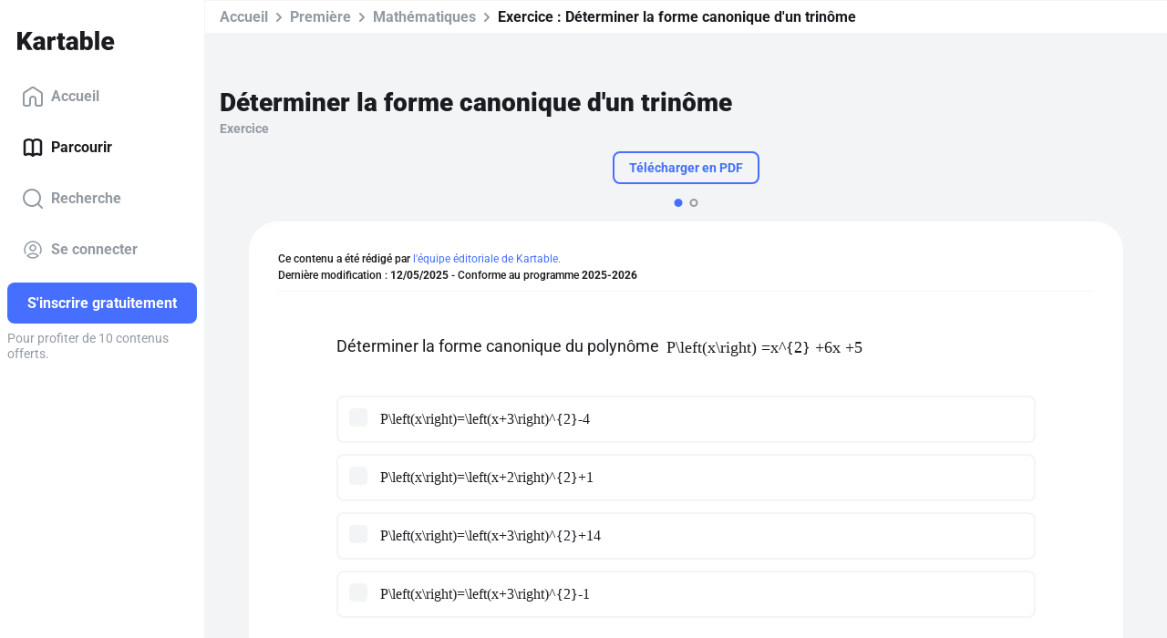

--- FILE ---
content_type: text/html; charset=utf-8
request_url: https://prd-www.kartable.fr/ressources/mathematiques/exercice/determiner-la-forme-canonique-dun-trinome-1/3815/127129
body_size: 42430
content:
<!DOCTYPE html><html lang="fr-FR" dir="ltr"><head>
    <base href="/">
    <meta charset="UTF-8">
    <link rel="dns-prefetch" href="https://fonts.gstatic.com">
    <link rel="preconnect" href="https://fonts.gstatic.com/" crossorigin="">
    <style>@font-face{font-family:'Roboto';font-style:normal;font-weight:400;font-stretch:100%;font-display:swap;src:url(https://fonts.gstatic.com/s/roboto/v49/KFO7CnqEu92Fr1ME7kSn66aGLdTylUAMa3GUBGEe.woff2) format('woff2');unicode-range:U+0460-052F, U+1C80-1C8A, U+20B4, U+2DE0-2DFF, U+A640-A69F, U+FE2E-FE2F;}@font-face{font-family:'Roboto';font-style:normal;font-weight:400;font-stretch:100%;font-display:swap;src:url(https://fonts.gstatic.com/s/roboto/v49/KFO7CnqEu92Fr1ME7kSn66aGLdTylUAMa3iUBGEe.woff2) format('woff2');unicode-range:U+0301, U+0400-045F, U+0490-0491, U+04B0-04B1, U+2116;}@font-face{font-family:'Roboto';font-style:normal;font-weight:400;font-stretch:100%;font-display:swap;src:url(https://fonts.gstatic.com/s/roboto/v49/KFO7CnqEu92Fr1ME7kSn66aGLdTylUAMa3CUBGEe.woff2) format('woff2');unicode-range:U+1F00-1FFF;}@font-face{font-family:'Roboto';font-style:normal;font-weight:400;font-stretch:100%;font-display:swap;src:url(https://fonts.gstatic.com/s/roboto/v49/KFO7CnqEu92Fr1ME7kSn66aGLdTylUAMa3-UBGEe.woff2) format('woff2');unicode-range:U+0370-0377, U+037A-037F, U+0384-038A, U+038C, U+038E-03A1, U+03A3-03FF;}@font-face{font-family:'Roboto';font-style:normal;font-weight:400;font-stretch:100%;font-display:swap;src:url(https://fonts.gstatic.com/s/roboto/v49/KFO7CnqEu92Fr1ME7kSn66aGLdTylUAMawCUBGEe.woff2) format('woff2');unicode-range:U+0302-0303, U+0305, U+0307-0308, U+0310, U+0312, U+0315, U+031A, U+0326-0327, U+032C, U+032F-0330, U+0332-0333, U+0338, U+033A, U+0346, U+034D, U+0391-03A1, U+03A3-03A9, U+03B1-03C9, U+03D1, U+03D5-03D6, U+03F0-03F1, U+03F4-03F5, U+2016-2017, U+2034-2038, U+203C, U+2040, U+2043, U+2047, U+2050, U+2057, U+205F, U+2070-2071, U+2074-208E, U+2090-209C, U+20D0-20DC, U+20E1, U+20E5-20EF, U+2100-2112, U+2114-2115, U+2117-2121, U+2123-214F, U+2190, U+2192, U+2194-21AE, U+21B0-21E5, U+21F1-21F2, U+21F4-2211, U+2213-2214, U+2216-22FF, U+2308-230B, U+2310, U+2319, U+231C-2321, U+2336-237A, U+237C, U+2395, U+239B-23B7, U+23D0, U+23DC-23E1, U+2474-2475, U+25AF, U+25B3, U+25B7, U+25BD, U+25C1, U+25CA, U+25CC, U+25FB, U+266D-266F, U+27C0-27FF, U+2900-2AFF, U+2B0E-2B11, U+2B30-2B4C, U+2BFE, U+3030, U+FF5B, U+FF5D, U+1D400-1D7FF, U+1EE00-1EEFF;}@font-face{font-family:'Roboto';font-style:normal;font-weight:400;font-stretch:100%;font-display:swap;src:url(https://fonts.gstatic.com/s/roboto/v49/KFO7CnqEu92Fr1ME7kSn66aGLdTylUAMaxKUBGEe.woff2) format('woff2');unicode-range:U+0001-000C, U+000E-001F, U+007F-009F, U+20DD-20E0, U+20E2-20E4, U+2150-218F, U+2190, U+2192, U+2194-2199, U+21AF, U+21E6-21F0, U+21F3, U+2218-2219, U+2299, U+22C4-22C6, U+2300-243F, U+2440-244A, U+2460-24FF, U+25A0-27BF, U+2800-28FF, U+2921-2922, U+2981, U+29BF, U+29EB, U+2B00-2BFF, U+4DC0-4DFF, U+FFF9-FFFB, U+10140-1018E, U+10190-1019C, U+101A0, U+101D0-101FD, U+102E0-102FB, U+10E60-10E7E, U+1D2C0-1D2D3, U+1D2E0-1D37F, U+1F000-1F0FF, U+1F100-1F1AD, U+1F1E6-1F1FF, U+1F30D-1F30F, U+1F315, U+1F31C, U+1F31E, U+1F320-1F32C, U+1F336, U+1F378, U+1F37D, U+1F382, U+1F393-1F39F, U+1F3A7-1F3A8, U+1F3AC-1F3AF, U+1F3C2, U+1F3C4-1F3C6, U+1F3CA-1F3CE, U+1F3D4-1F3E0, U+1F3ED, U+1F3F1-1F3F3, U+1F3F5-1F3F7, U+1F408, U+1F415, U+1F41F, U+1F426, U+1F43F, U+1F441-1F442, U+1F444, U+1F446-1F449, U+1F44C-1F44E, U+1F453, U+1F46A, U+1F47D, U+1F4A3, U+1F4B0, U+1F4B3, U+1F4B9, U+1F4BB, U+1F4BF, U+1F4C8-1F4CB, U+1F4D6, U+1F4DA, U+1F4DF, U+1F4E3-1F4E6, U+1F4EA-1F4ED, U+1F4F7, U+1F4F9-1F4FB, U+1F4FD-1F4FE, U+1F503, U+1F507-1F50B, U+1F50D, U+1F512-1F513, U+1F53E-1F54A, U+1F54F-1F5FA, U+1F610, U+1F650-1F67F, U+1F687, U+1F68D, U+1F691, U+1F694, U+1F698, U+1F6AD, U+1F6B2, U+1F6B9-1F6BA, U+1F6BC, U+1F6C6-1F6CF, U+1F6D3-1F6D7, U+1F6E0-1F6EA, U+1F6F0-1F6F3, U+1F6F7-1F6FC, U+1F700-1F7FF, U+1F800-1F80B, U+1F810-1F847, U+1F850-1F859, U+1F860-1F887, U+1F890-1F8AD, U+1F8B0-1F8BB, U+1F8C0-1F8C1, U+1F900-1F90B, U+1F93B, U+1F946, U+1F984, U+1F996, U+1F9E9, U+1FA00-1FA6F, U+1FA70-1FA7C, U+1FA80-1FA89, U+1FA8F-1FAC6, U+1FACE-1FADC, U+1FADF-1FAE9, U+1FAF0-1FAF8, U+1FB00-1FBFF;}@font-face{font-family:'Roboto';font-style:normal;font-weight:400;font-stretch:100%;font-display:swap;src:url(https://fonts.gstatic.com/s/roboto/v49/KFO7CnqEu92Fr1ME7kSn66aGLdTylUAMa3OUBGEe.woff2) format('woff2');unicode-range:U+0102-0103, U+0110-0111, U+0128-0129, U+0168-0169, U+01A0-01A1, U+01AF-01B0, U+0300-0301, U+0303-0304, U+0308-0309, U+0323, U+0329, U+1EA0-1EF9, U+20AB;}@font-face{font-family:'Roboto';font-style:normal;font-weight:400;font-stretch:100%;font-display:swap;src:url(https://fonts.gstatic.com/s/roboto/v49/KFO7CnqEu92Fr1ME7kSn66aGLdTylUAMa3KUBGEe.woff2) format('woff2');unicode-range:U+0100-02BA, U+02BD-02C5, U+02C7-02CC, U+02CE-02D7, U+02DD-02FF, U+0304, U+0308, U+0329, U+1D00-1DBF, U+1E00-1E9F, U+1EF2-1EFF, U+2020, U+20A0-20AB, U+20AD-20C0, U+2113, U+2C60-2C7F, U+A720-A7FF;}@font-face{font-family:'Roboto';font-style:normal;font-weight:400;font-stretch:100%;font-display:swap;src:url(https://fonts.gstatic.com/s/roboto/v49/KFO7CnqEu92Fr1ME7kSn66aGLdTylUAMa3yUBA.woff2) format('woff2');unicode-range:U+0000-00FF, U+0131, U+0152-0153, U+02BB-02BC, U+02C6, U+02DA, U+02DC, U+0304, U+0308, U+0329, U+2000-206F, U+20AC, U+2122, U+2191, U+2193, U+2212, U+2215, U+FEFF, U+FFFD;}@font-face{font-family:'Roboto';font-style:normal;font-weight:500;font-stretch:100%;font-display:swap;src:url(https://fonts.gstatic.com/s/roboto/v49/KFO7CnqEu92Fr1ME7kSn66aGLdTylUAMa3GUBGEe.woff2) format('woff2');unicode-range:U+0460-052F, U+1C80-1C8A, U+20B4, U+2DE0-2DFF, U+A640-A69F, U+FE2E-FE2F;}@font-face{font-family:'Roboto';font-style:normal;font-weight:500;font-stretch:100%;font-display:swap;src:url(https://fonts.gstatic.com/s/roboto/v49/KFO7CnqEu92Fr1ME7kSn66aGLdTylUAMa3iUBGEe.woff2) format('woff2');unicode-range:U+0301, U+0400-045F, U+0490-0491, U+04B0-04B1, U+2116;}@font-face{font-family:'Roboto';font-style:normal;font-weight:500;font-stretch:100%;font-display:swap;src:url(https://fonts.gstatic.com/s/roboto/v49/KFO7CnqEu92Fr1ME7kSn66aGLdTylUAMa3CUBGEe.woff2) format('woff2');unicode-range:U+1F00-1FFF;}@font-face{font-family:'Roboto';font-style:normal;font-weight:500;font-stretch:100%;font-display:swap;src:url(https://fonts.gstatic.com/s/roboto/v49/KFO7CnqEu92Fr1ME7kSn66aGLdTylUAMa3-UBGEe.woff2) format('woff2');unicode-range:U+0370-0377, U+037A-037F, U+0384-038A, U+038C, U+038E-03A1, U+03A3-03FF;}@font-face{font-family:'Roboto';font-style:normal;font-weight:500;font-stretch:100%;font-display:swap;src:url(https://fonts.gstatic.com/s/roboto/v49/KFO7CnqEu92Fr1ME7kSn66aGLdTylUAMawCUBGEe.woff2) format('woff2');unicode-range:U+0302-0303, U+0305, U+0307-0308, U+0310, U+0312, U+0315, U+031A, U+0326-0327, U+032C, U+032F-0330, U+0332-0333, U+0338, U+033A, U+0346, U+034D, U+0391-03A1, U+03A3-03A9, U+03B1-03C9, U+03D1, U+03D5-03D6, U+03F0-03F1, U+03F4-03F5, U+2016-2017, U+2034-2038, U+203C, U+2040, U+2043, U+2047, U+2050, U+2057, U+205F, U+2070-2071, U+2074-208E, U+2090-209C, U+20D0-20DC, U+20E1, U+20E5-20EF, U+2100-2112, U+2114-2115, U+2117-2121, U+2123-214F, U+2190, U+2192, U+2194-21AE, U+21B0-21E5, U+21F1-21F2, U+21F4-2211, U+2213-2214, U+2216-22FF, U+2308-230B, U+2310, U+2319, U+231C-2321, U+2336-237A, U+237C, U+2395, U+239B-23B7, U+23D0, U+23DC-23E1, U+2474-2475, U+25AF, U+25B3, U+25B7, U+25BD, U+25C1, U+25CA, U+25CC, U+25FB, U+266D-266F, U+27C0-27FF, U+2900-2AFF, U+2B0E-2B11, U+2B30-2B4C, U+2BFE, U+3030, U+FF5B, U+FF5D, U+1D400-1D7FF, U+1EE00-1EEFF;}@font-face{font-family:'Roboto';font-style:normal;font-weight:500;font-stretch:100%;font-display:swap;src:url(https://fonts.gstatic.com/s/roboto/v49/KFO7CnqEu92Fr1ME7kSn66aGLdTylUAMaxKUBGEe.woff2) format('woff2');unicode-range:U+0001-000C, U+000E-001F, U+007F-009F, U+20DD-20E0, U+20E2-20E4, U+2150-218F, U+2190, U+2192, U+2194-2199, U+21AF, U+21E6-21F0, U+21F3, U+2218-2219, U+2299, U+22C4-22C6, U+2300-243F, U+2440-244A, U+2460-24FF, U+25A0-27BF, U+2800-28FF, U+2921-2922, U+2981, U+29BF, U+29EB, U+2B00-2BFF, U+4DC0-4DFF, U+FFF9-FFFB, U+10140-1018E, U+10190-1019C, U+101A0, U+101D0-101FD, U+102E0-102FB, U+10E60-10E7E, U+1D2C0-1D2D3, U+1D2E0-1D37F, U+1F000-1F0FF, U+1F100-1F1AD, U+1F1E6-1F1FF, U+1F30D-1F30F, U+1F315, U+1F31C, U+1F31E, U+1F320-1F32C, U+1F336, U+1F378, U+1F37D, U+1F382, U+1F393-1F39F, U+1F3A7-1F3A8, U+1F3AC-1F3AF, U+1F3C2, U+1F3C4-1F3C6, U+1F3CA-1F3CE, U+1F3D4-1F3E0, U+1F3ED, U+1F3F1-1F3F3, U+1F3F5-1F3F7, U+1F408, U+1F415, U+1F41F, U+1F426, U+1F43F, U+1F441-1F442, U+1F444, U+1F446-1F449, U+1F44C-1F44E, U+1F453, U+1F46A, U+1F47D, U+1F4A3, U+1F4B0, U+1F4B3, U+1F4B9, U+1F4BB, U+1F4BF, U+1F4C8-1F4CB, U+1F4D6, U+1F4DA, U+1F4DF, U+1F4E3-1F4E6, U+1F4EA-1F4ED, U+1F4F7, U+1F4F9-1F4FB, U+1F4FD-1F4FE, U+1F503, U+1F507-1F50B, U+1F50D, U+1F512-1F513, U+1F53E-1F54A, U+1F54F-1F5FA, U+1F610, U+1F650-1F67F, U+1F687, U+1F68D, U+1F691, U+1F694, U+1F698, U+1F6AD, U+1F6B2, U+1F6B9-1F6BA, U+1F6BC, U+1F6C6-1F6CF, U+1F6D3-1F6D7, U+1F6E0-1F6EA, U+1F6F0-1F6F3, U+1F6F7-1F6FC, U+1F700-1F7FF, U+1F800-1F80B, U+1F810-1F847, U+1F850-1F859, U+1F860-1F887, U+1F890-1F8AD, U+1F8B0-1F8BB, U+1F8C0-1F8C1, U+1F900-1F90B, U+1F93B, U+1F946, U+1F984, U+1F996, U+1F9E9, U+1FA00-1FA6F, U+1FA70-1FA7C, U+1FA80-1FA89, U+1FA8F-1FAC6, U+1FACE-1FADC, U+1FADF-1FAE9, U+1FAF0-1FAF8, U+1FB00-1FBFF;}@font-face{font-family:'Roboto';font-style:normal;font-weight:500;font-stretch:100%;font-display:swap;src:url(https://fonts.gstatic.com/s/roboto/v49/KFO7CnqEu92Fr1ME7kSn66aGLdTylUAMa3OUBGEe.woff2) format('woff2');unicode-range:U+0102-0103, U+0110-0111, U+0128-0129, U+0168-0169, U+01A0-01A1, U+01AF-01B0, U+0300-0301, U+0303-0304, U+0308-0309, U+0323, U+0329, U+1EA0-1EF9, U+20AB;}@font-face{font-family:'Roboto';font-style:normal;font-weight:500;font-stretch:100%;font-display:swap;src:url(https://fonts.gstatic.com/s/roboto/v49/KFO7CnqEu92Fr1ME7kSn66aGLdTylUAMa3KUBGEe.woff2) format('woff2');unicode-range:U+0100-02BA, U+02BD-02C5, U+02C7-02CC, U+02CE-02D7, U+02DD-02FF, U+0304, U+0308, U+0329, U+1D00-1DBF, U+1E00-1E9F, U+1EF2-1EFF, U+2020, U+20A0-20AB, U+20AD-20C0, U+2113, U+2C60-2C7F, U+A720-A7FF;}@font-face{font-family:'Roboto';font-style:normal;font-weight:500;font-stretch:100%;font-display:swap;src:url(https://fonts.gstatic.com/s/roboto/v49/KFO7CnqEu92Fr1ME7kSn66aGLdTylUAMa3yUBA.woff2) format('woff2');unicode-range:U+0000-00FF, U+0131, U+0152-0153, U+02BB-02BC, U+02C6, U+02DA, U+02DC, U+0304, U+0308, U+0329, U+2000-206F, U+20AC, U+2122, U+2191, U+2193, U+2212, U+2215, U+FEFF, U+FFFD;}@font-face{font-family:'Roboto';font-style:normal;font-weight:700;font-stretch:100%;font-display:swap;src:url(https://fonts.gstatic.com/s/roboto/v49/KFO7CnqEu92Fr1ME7kSn66aGLdTylUAMa3GUBGEe.woff2) format('woff2');unicode-range:U+0460-052F, U+1C80-1C8A, U+20B4, U+2DE0-2DFF, U+A640-A69F, U+FE2E-FE2F;}@font-face{font-family:'Roboto';font-style:normal;font-weight:700;font-stretch:100%;font-display:swap;src:url(https://fonts.gstatic.com/s/roboto/v49/KFO7CnqEu92Fr1ME7kSn66aGLdTylUAMa3iUBGEe.woff2) format('woff2');unicode-range:U+0301, U+0400-045F, U+0490-0491, U+04B0-04B1, U+2116;}@font-face{font-family:'Roboto';font-style:normal;font-weight:700;font-stretch:100%;font-display:swap;src:url(https://fonts.gstatic.com/s/roboto/v49/KFO7CnqEu92Fr1ME7kSn66aGLdTylUAMa3CUBGEe.woff2) format('woff2');unicode-range:U+1F00-1FFF;}@font-face{font-family:'Roboto';font-style:normal;font-weight:700;font-stretch:100%;font-display:swap;src:url(https://fonts.gstatic.com/s/roboto/v49/KFO7CnqEu92Fr1ME7kSn66aGLdTylUAMa3-UBGEe.woff2) format('woff2');unicode-range:U+0370-0377, U+037A-037F, U+0384-038A, U+038C, U+038E-03A1, U+03A3-03FF;}@font-face{font-family:'Roboto';font-style:normal;font-weight:700;font-stretch:100%;font-display:swap;src:url(https://fonts.gstatic.com/s/roboto/v49/KFO7CnqEu92Fr1ME7kSn66aGLdTylUAMawCUBGEe.woff2) format('woff2');unicode-range:U+0302-0303, U+0305, U+0307-0308, U+0310, U+0312, U+0315, U+031A, U+0326-0327, U+032C, U+032F-0330, U+0332-0333, U+0338, U+033A, U+0346, U+034D, U+0391-03A1, U+03A3-03A9, U+03B1-03C9, U+03D1, U+03D5-03D6, U+03F0-03F1, U+03F4-03F5, U+2016-2017, U+2034-2038, U+203C, U+2040, U+2043, U+2047, U+2050, U+2057, U+205F, U+2070-2071, U+2074-208E, U+2090-209C, U+20D0-20DC, U+20E1, U+20E5-20EF, U+2100-2112, U+2114-2115, U+2117-2121, U+2123-214F, U+2190, U+2192, U+2194-21AE, U+21B0-21E5, U+21F1-21F2, U+21F4-2211, U+2213-2214, U+2216-22FF, U+2308-230B, U+2310, U+2319, U+231C-2321, U+2336-237A, U+237C, U+2395, U+239B-23B7, U+23D0, U+23DC-23E1, U+2474-2475, U+25AF, U+25B3, U+25B7, U+25BD, U+25C1, U+25CA, U+25CC, U+25FB, U+266D-266F, U+27C0-27FF, U+2900-2AFF, U+2B0E-2B11, U+2B30-2B4C, U+2BFE, U+3030, U+FF5B, U+FF5D, U+1D400-1D7FF, U+1EE00-1EEFF;}@font-face{font-family:'Roboto';font-style:normal;font-weight:700;font-stretch:100%;font-display:swap;src:url(https://fonts.gstatic.com/s/roboto/v49/KFO7CnqEu92Fr1ME7kSn66aGLdTylUAMaxKUBGEe.woff2) format('woff2');unicode-range:U+0001-000C, U+000E-001F, U+007F-009F, U+20DD-20E0, U+20E2-20E4, U+2150-218F, U+2190, U+2192, U+2194-2199, U+21AF, U+21E6-21F0, U+21F3, U+2218-2219, U+2299, U+22C4-22C6, U+2300-243F, U+2440-244A, U+2460-24FF, U+25A0-27BF, U+2800-28FF, U+2921-2922, U+2981, U+29BF, U+29EB, U+2B00-2BFF, U+4DC0-4DFF, U+FFF9-FFFB, U+10140-1018E, U+10190-1019C, U+101A0, U+101D0-101FD, U+102E0-102FB, U+10E60-10E7E, U+1D2C0-1D2D3, U+1D2E0-1D37F, U+1F000-1F0FF, U+1F100-1F1AD, U+1F1E6-1F1FF, U+1F30D-1F30F, U+1F315, U+1F31C, U+1F31E, U+1F320-1F32C, U+1F336, U+1F378, U+1F37D, U+1F382, U+1F393-1F39F, U+1F3A7-1F3A8, U+1F3AC-1F3AF, U+1F3C2, U+1F3C4-1F3C6, U+1F3CA-1F3CE, U+1F3D4-1F3E0, U+1F3ED, U+1F3F1-1F3F3, U+1F3F5-1F3F7, U+1F408, U+1F415, U+1F41F, U+1F426, U+1F43F, U+1F441-1F442, U+1F444, U+1F446-1F449, U+1F44C-1F44E, U+1F453, U+1F46A, U+1F47D, U+1F4A3, U+1F4B0, U+1F4B3, U+1F4B9, U+1F4BB, U+1F4BF, U+1F4C8-1F4CB, U+1F4D6, U+1F4DA, U+1F4DF, U+1F4E3-1F4E6, U+1F4EA-1F4ED, U+1F4F7, U+1F4F9-1F4FB, U+1F4FD-1F4FE, U+1F503, U+1F507-1F50B, U+1F50D, U+1F512-1F513, U+1F53E-1F54A, U+1F54F-1F5FA, U+1F610, U+1F650-1F67F, U+1F687, U+1F68D, U+1F691, U+1F694, U+1F698, U+1F6AD, U+1F6B2, U+1F6B9-1F6BA, U+1F6BC, U+1F6C6-1F6CF, U+1F6D3-1F6D7, U+1F6E0-1F6EA, U+1F6F0-1F6F3, U+1F6F7-1F6FC, U+1F700-1F7FF, U+1F800-1F80B, U+1F810-1F847, U+1F850-1F859, U+1F860-1F887, U+1F890-1F8AD, U+1F8B0-1F8BB, U+1F8C0-1F8C1, U+1F900-1F90B, U+1F93B, U+1F946, U+1F984, U+1F996, U+1F9E9, U+1FA00-1FA6F, U+1FA70-1FA7C, U+1FA80-1FA89, U+1FA8F-1FAC6, U+1FACE-1FADC, U+1FADF-1FAE9, U+1FAF0-1FAF8, U+1FB00-1FBFF;}@font-face{font-family:'Roboto';font-style:normal;font-weight:700;font-stretch:100%;font-display:swap;src:url(https://fonts.gstatic.com/s/roboto/v49/KFO7CnqEu92Fr1ME7kSn66aGLdTylUAMa3OUBGEe.woff2) format('woff2');unicode-range:U+0102-0103, U+0110-0111, U+0128-0129, U+0168-0169, U+01A0-01A1, U+01AF-01B0, U+0300-0301, U+0303-0304, U+0308-0309, U+0323, U+0329, U+1EA0-1EF9, U+20AB;}@font-face{font-family:'Roboto';font-style:normal;font-weight:700;font-stretch:100%;font-display:swap;src:url(https://fonts.gstatic.com/s/roboto/v49/KFO7CnqEu92Fr1ME7kSn66aGLdTylUAMa3KUBGEe.woff2) format('woff2');unicode-range:U+0100-02BA, U+02BD-02C5, U+02C7-02CC, U+02CE-02D7, U+02DD-02FF, U+0304, U+0308, U+0329, U+1D00-1DBF, U+1E00-1E9F, U+1EF2-1EFF, U+2020, U+20A0-20AB, U+20AD-20C0, U+2113, U+2C60-2C7F, U+A720-A7FF;}@font-face{font-family:'Roboto';font-style:normal;font-weight:700;font-stretch:100%;font-display:swap;src:url(https://fonts.gstatic.com/s/roboto/v49/KFO7CnqEu92Fr1ME7kSn66aGLdTylUAMa3yUBA.woff2) format('woff2');unicode-range:U+0000-00FF, U+0131, U+0152-0153, U+02BB-02BC, U+02C6, U+02DA, U+02DC, U+0304, U+0308, U+0329, U+2000-206F, U+20AC, U+2122, U+2191, U+2193, U+2212, U+2215, U+FEFF, U+FFFD;}@font-face{font-family:'Roboto';font-style:normal;font-weight:900;font-stretch:100%;font-display:swap;src:url(https://fonts.gstatic.com/s/roboto/v49/KFO7CnqEu92Fr1ME7kSn66aGLdTylUAMa3GUBGEe.woff2) format('woff2');unicode-range:U+0460-052F, U+1C80-1C8A, U+20B4, U+2DE0-2DFF, U+A640-A69F, U+FE2E-FE2F;}@font-face{font-family:'Roboto';font-style:normal;font-weight:900;font-stretch:100%;font-display:swap;src:url(https://fonts.gstatic.com/s/roboto/v49/KFO7CnqEu92Fr1ME7kSn66aGLdTylUAMa3iUBGEe.woff2) format('woff2');unicode-range:U+0301, U+0400-045F, U+0490-0491, U+04B0-04B1, U+2116;}@font-face{font-family:'Roboto';font-style:normal;font-weight:900;font-stretch:100%;font-display:swap;src:url(https://fonts.gstatic.com/s/roboto/v49/KFO7CnqEu92Fr1ME7kSn66aGLdTylUAMa3CUBGEe.woff2) format('woff2');unicode-range:U+1F00-1FFF;}@font-face{font-family:'Roboto';font-style:normal;font-weight:900;font-stretch:100%;font-display:swap;src:url(https://fonts.gstatic.com/s/roboto/v49/KFO7CnqEu92Fr1ME7kSn66aGLdTylUAMa3-UBGEe.woff2) format('woff2');unicode-range:U+0370-0377, U+037A-037F, U+0384-038A, U+038C, U+038E-03A1, U+03A3-03FF;}@font-face{font-family:'Roboto';font-style:normal;font-weight:900;font-stretch:100%;font-display:swap;src:url(https://fonts.gstatic.com/s/roboto/v49/KFO7CnqEu92Fr1ME7kSn66aGLdTylUAMawCUBGEe.woff2) format('woff2');unicode-range:U+0302-0303, U+0305, U+0307-0308, U+0310, U+0312, U+0315, U+031A, U+0326-0327, U+032C, U+032F-0330, U+0332-0333, U+0338, U+033A, U+0346, U+034D, U+0391-03A1, U+03A3-03A9, U+03B1-03C9, U+03D1, U+03D5-03D6, U+03F0-03F1, U+03F4-03F5, U+2016-2017, U+2034-2038, U+203C, U+2040, U+2043, U+2047, U+2050, U+2057, U+205F, U+2070-2071, U+2074-208E, U+2090-209C, U+20D0-20DC, U+20E1, U+20E5-20EF, U+2100-2112, U+2114-2115, U+2117-2121, U+2123-214F, U+2190, U+2192, U+2194-21AE, U+21B0-21E5, U+21F1-21F2, U+21F4-2211, U+2213-2214, U+2216-22FF, U+2308-230B, U+2310, U+2319, U+231C-2321, U+2336-237A, U+237C, U+2395, U+239B-23B7, U+23D0, U+23DC-23E1, U+2474-2475, U+25AF, U+25B3, U+25B7, U+25BD, U+25C1, U+25CA, U+25CC, U+25FB, U+266D-266F, U+27C0-27FF, U+2900-2AFF, U+2B0E-2B11, U+2B30-2B4C, U+2BFE, U+3030, U+FF5B, U+FF5D, U+1D400-1D7FF, U+1EE00-1EEFF;}@font-face{font-family:'Roboto';font-style:normal;font-weight:900;font-stretch:100%;font-display:swap;src:url(https://fonts.gstatic.com/s/roboto/v49/KFO7CnqEu92Fr1ME7kSn66aGLdTylUAMaxKUBGEe.woff2) format('woff2');unicode-range:U+0001-000C, U+000E-001F, U+007F-009F, U+20DD-20E0, U+20E2-20E4, U+2150-218F, U+2190, U+2192, U+2194-2199, U+21AF, U+21E6-21F0, U+21F3, U+2218-2219, U+2299, U+22C4-22C6, U+2300-243F, U+2440-244A, U+2460-24FF, U+25A0-27BF, U+2800-28FF, U+2921-2922, U+2981, U+29BF, U+29EB, U+2B00-2BFF, U+4DC0-4DFF, U+FFF9-FFFB, U+10140-1018E, U+10190-1019C, U+101A0, U+101D0-101FD, U+102E0-102FB, U+10E60-10E7E, U+1D2C0-1D2D3, U+1D2E0-1D37F, U+1F000-1F0FF, U+1F100-1F1AD, U+1F1E6-1F1FF, U+1F30D-1F30F, U+1F315, U+1F31C, U+1F31E, U+1F320-1F32C, U+1F336, U+1F378, U+1F37D, U+1F382, U+1F393-1F39F, U+1F3A7-1F3A8, U+1F3AC-1F3AF, U+1F3C2, U+1F3C4-1F3C6, U+1F3CA-1F3CE, U+1F3D4-1F3E0, U+1F3ED, U+1F3F1-1F3F3, U+1F3F5-1F3F7, U+1F408, U+1F415, U+1F41F, U+1F426, U+1F43F, U+1F441-1F442, U+1F444, U+1F446-1F449, U+1F44C-1F44E, U+1F453, U+1F46A, U+1F47D, U+1F4A3, U+1F4B0, U+1F4B3, U+1F4B9, U+1F4BB, U+1F4BF, U+1F4C8-1F4CB, U+1F4D6, U+1F4DA, U+1F4DF, U+1F4E3-1F4E6, U+1F4EA-1F4ED, U+1F4F7, U+1F4F9-1F4FB, U+1F4FD-1F4FE, U+1F503, U+1F507-1F50B, U+1F50D, U+1F512-1F513, U+1F53E-1F54A, U+1F54F-1F5FA, U+1F610, U+1F650-1F67F, U+1F687, U+1F68D, U+1F691, U+1F694, U+1F698, U+1F6AD, U+1F6B2, U+1F6B9-1F6BA, U+1F6BC, U+1F6C6-1F6CF, U+1F6D3-1F6D7, U+1F6E0-1F6EA, U+1F6F0-1F6F3, U+1F6F7-1F6FC, U+1F700-1F7FF, U+1F800-1F80B, U+1F810-1F847, U+1F850-1F859, U+1F860-1F887, U+1F890-1F8AD, U+1F8B0-1F8BB, U+1F8C0-1F8C1, U+1F900-1F90B, U+1F93B, U+1F946, U+1F984, U+1F996, U+1F9E9, U+1FA00-1FA6F, U+1FA70-1FA7C, U+1FA80-1FA89, U+1FA8F-1FAC6, U+1FACE-1FADC, U+1FADF-1FAE9, U+1FAF0-1FAF8, U+1FB00-1FBFF;}@font-face{font-family:'Roboto';font-style:normal;font-weight:900;font-stretch:100%;font-display:swap;src:url(https://fonts.gstatic.com/s/roboto/v49/KFO7CnqEu92Fr1ME7kSn66aGLdTylUAMa3OUBGEe.woff2) format('woff2');unicode-range:U+0102-0103, U+0110-0111, U+0128-0129, U+0168-0169, U+01A0-01A1, U+01AF-01B0, U+0300-0301, U+0303-0304, U+0308-0309, U+0323, U+0329, U+1EA0-1EF9, U+20AB;}@font-face{font-family:'Roboto';font-style:normal;font-weight:900;font-stretch:100%;font-display:swap;src:url(https://fonts.gstatic.com/s/roboto/v49/KFO7CnqEu92Fr1ME7kSn66aGLdTylUAMa3KUBGEe.woff2) format('woff2');unicode-range:U+0100-02BA, U+02BD-02C5, U+02C7-02CC, U+02CE-02D7, U+02DD-02FF, U+0304, U+0308, U+0329, U+1D00-1DBF, U+1E00-1E9F, U+1EF2-1EFF, U+2020, U+20A0-20AB, U+20AD-20C0, U+2113, U+2C60-2C7F, U+A720-A7FF;}@font-face{font-family:'Roboto';font-style:normal;font-weight:900;font-stretch:100%;font-display:swap;src:url(https://fonts.gstatic.com/s/roboto/v49/KFO7CnqEu92Fr1ME7kSn66aGLdTylUAMa3yUBA.woff2) format('woff2');unicode-range:U+0000-00FF, U+0131, U+0152-0153, U+02BB-02BC, U+02C6, U+02DA, U+02DC, U+0304, U+0308, U+0329, U+2000-206F, U+20AC, U+2122, U+2191, U+2193, U+2212, U+2215, U+FEFF, U+FFFD;}</style>
    <title>Déterminer la forme canonique d'un trinôme - 1ère - Exercice Mathématiques - Kartable</title>
    <meta name="title" content="Déterminer la forme canonique d'un trinôme - 1ère - Exercice Mathématiques - Kartable">
    <meta name="description" content="Révisez en Première : Exercice ➽ Déterminer la forme canonique d'un trinôme avec ➽ Kartable ✔️ Programmes officiels de l'Éducation nationale">
    <meta name="viewport" content="width=device-width, initial-scale=1, viewport-fit=cover">
    <meta name="apple-itunes-app" content="app-id=825500330">
    <link rel="stylesheet" href="https://assets.kartable.fr/front/assets/css/main.min.1761557374.css" type="text/css">
    <link rel="apple-touch-icon" sizes="57x57" href="/web/apple-icon-57x57.png?v=XBJb9RKlJ3">
    <link rel="apple-touch-icon" sizes="60x60" href="/web/apple-icon-60x60.png?v=XBJb9RKlJ3">
    <link rel="apple-touch-icon" sizes="72x72" href="/web/apple-icon-72x72.png?v=XBJb9RKlJ3">
    <link rel="apple-touch-icon" sizes="76x76" href="/web/apple-icon-76x76.png?v=XBJb9RKlJ3">
    <link rel="apple-touch-icon" sizes="114x114" href="/web/apple-icon-114x114.png?v=XBJb9RKlJ3">
    <link rel="apple-touch-icon" sizes="120x120" href="/web/apple-icon-120x120.png?v=XBJb9RKlJ3">
    <link rel="apple-touch-icon" sizes="144x144" href="/web/apple-icon-144x144.png?v=XBJb9RKlJ3">
    <link rel="apple-touch-icon" sizes="152x152" href="/web/apple-icon-152x152.png?v=XBJb9RKlJ3">
    <link rel="apple-touch-icon" sizes="180x180" href="/web/apple-icon-180x180.png?v=XBJb9RKlJ3">
    <link rel="icon" type="image/png" sizes="192x192" href="/web/android-icon-192x192.png?v=XBJb9RKlJ3">
    <link rel="icon" type="image/png" sizes="32x32" href="/web/favicon-32x32.png?v=XBJb9RKlJ3">
    <link rel="icon" type="image/png" sizes="96x96" href="/web/favicon-96x96.png?v=XBJb9RKlJ3">
    <link rel="icon" type="image/png" sizes="16x16" href="/web/favicon-16x16.png?v=XBJb9RKlJ3">
    <link rel="manifest" href="/manifest.json">
    <meta name="msapplication-TileColor" content="#ffffff">
    <meta name="msapplication-TileImage" content="/web/ms-icon-144x144.png">
    <meta name="theme-color" content="#ffffff">
    <link rel="shortcut icon" href="/web/favicon.ico?v=XBJb9RKlJ3">
    <link rel="preconnect" href="https://www.googletagmanager.com/">
    <link rel="preconnect" href="https://connect.facebook.net/">
    <link rel="preconnect" href="https://time.kartable.fr/" crossorigin="">
    <link rel="preconnect" href="https://api.kartable.fr/" crossorigin="">
    <link rel="preconnect" href="https://media.kartable.fr/">
    <meta name="theme-color" content="#26c0ff">
<style ng-app-id="kartable">.document-header--document-single[_ngcontent-kartable-c476888653]   .document-header__container[_ngcontent-kartable-c476888653]{flex-wrap:unset}@media screen and (min-width: 760px){.document-header--document-single[_ngcontent-kartable-c476888653]   .document-header__container[_ngcontent-kartable-c476888653]{max-width:145rem}}.document-header__quit[_ngcontent-kartable-c476888653]{align-self:flex-start;margin-top:.5rem}.page--document-single[_ngcontent-kartable-c476888653]{-webkit-overflow-scrolling:touch;padding-bottom:64px;height:auto;min-height:100%}@media screen and (min-width: 760px){.page--document-single[_ngcontent-kartable-c476888653]{padding:0 16px 64px}}.page--document-single[_ngcontent-kartable-c476888653]   .document-container[_ngcontent-kartable-c476888653]{border-radius:16px}@media screen and (min-width: 760px){.page--document-single[_ngcontent-kartable-c476888653]   .document-container[_ngcontent-kartable-c476888653]{margin:0}}@media screen and (min-width: 1024px){.page--document-single[_ngcontent-kartable-c476888653]   .document-container[_ngcontent-kartable-c476888653]{max-width:calc(100% - 402px)}}.page--document-single.page--document--no-user[_ngcontent-kartable-c476888653]{padding-top:0}@media screen and (min-width: 760px){.document--wrapper[_ngcontent-kartable-c476888653]{max-width:1450px;display:-webkit- flex;display:flex;justify-content:flex-start;margin:0 auto;width:100%}}@media screen and (min-width: 760px){.document-header--no-summary[_ngcontent-kartable-c476888653]   .document-header__container[_ngcontent-kartable-c476888653]{max-width:105rem}}@media screen and (min-width: 760px){.page--document--no-summary[_ngcontent-kartable-c476888653]   .document-container[_ngcontent-kartable-c476888653]{max-width:105rem;margin:0 auto}}@media screen and (min-width: 1024px){.document-sidebar[_ngcontent-kartable-c476888653]{width:100%;max-width:370px;margin-left:32px;position:sticky;top:16px;order:1;max-height:100vh;overflow-y:auto;z-index:10;flex-shrink:0}}.document-sidebar.--lower-stick[_ngcontent-kartable-c476888653]{top:40px}@media screen and (min-width: 760px) and (max-width: 1024px){.page--document--no-user[_ngcontent-kartable-c476888653]   .document-sidebar[_ngcontent-kartable-c476888653]{margin-right:16px}}.page--document-application.page--document--no-user[_ngcontent-kartable-c476888653]{padding-top:25px}.has-header-fixed[_ngcontent-kartable-c476888653]   .page--document-application.page--document--no-user[_ngcontent-kartable-c476888653]{padding-top:88px}@media screen and (min-width: 760px){.has-header-fixed[_ngcontent-kartable-c476888653]   .page--document-application.page--document--no-user[_ngcontent-kartable-c476888653]{padding-top:180px}}.document-single__type--10[_ngcontent-kartable-c476888653], .document-single__type--80[_ngcontent-kartable-c476888653]{display:-webkit- flex;display:flex;flex-direction:column}.publication-infos[_ngcontent-kartable-c476888653]{padding-bottom:8px;border-bottom:1px solid var(--borderColor)}.publication-infos[_ngcontent-kartable-c476888653]   .link[_ngcontent-kartable-c476888653]{font-size:inherit}.publication-footer[_ngcontent-kartable-c476888653]{background:var(--backgroundColorLighter);padding:8px;border-top:1px solid var(--borderColor);border-radius:8px}.publication-footer[_ngcontent-kartable-c476888653]   .link[_ngcontent-kartable-c476888653]{font-size:inherit}</style><style ng-app-id="kartable">@media screen and (min-width: 760px){.navigation-wrapper[_ngcontent-kartable-c476888653]{min-height:100%;display:-webkit- flex;display:flex;flex-direction:row}}.navigation__main[_ngcontent-kartable-c476888653]{padding-top:0}@media screen and (min-width: 760px){.navigation__main[_ngcontent-kartable-c476888653]{padding-bottom:0;flex-grow:1;max-width:calc(100% - 224px);position:relative;z-index:1}}.dashboardK2-container[_ngcontent-kartable-c476888653], .live-container[_ngcontent-kartable-c476888653], .search-container[_ngcontent-kartable-c476888653]{padding:16px 16px calc(72px + env(safe-area-inset-bottom)) 16px}@media screen and (min-width: 760px){.dashboardK2-container[_ngcontent-kartable-c476888653], .live-container[_ngcontent-kartable-c476888653], .search-container[_ngcontent-kartable-c476888653]{padding:32px}}</style><style ng-app-id="kartable">.document-single[_ngcontent-kartable-c476888653], .page--document-application[_ngcontent-kartable-c476888653]{position:relative;padding:24px 16px}@media screen and (min-width: 760px){.document-single[_ngcontent-kartable-c476888653], .page--document-application[_ngcontent-kartable-c476888653]{padding:24px 48px}}.document-header__quit[_ngcontent-kartable-c476888653]{margin-right:1rem;border:1px solid;border-radius:4px;flex-shrink:0}.document-header__quit[_ngcontent-kartable-c476888653]:hover{cursor:pointer}.document-header[_ngcontent-kartable-c476888653]{display:-webkit- flex;display:flex;flex-direction:column;align-items:center;justify-content:center;padding:16px;width:100%;background:var(--backgroundColorLighter);box-sizing:border-box;z-index:10}.document-header__container[_ngcontent-kartable-c476888653]{width:100%;max-width:105rem;display:-webkit- flex;display:flex;align-items:center;flex-wrap:wrap}.document-header[_ngcontent-kartable-c476888653]   h1[_ngcontent-kartable-c476888653]{overflow:hidden;text-overflow:ellipsis;white-space:nowrap;padding:0}.document-header[_ngcontent-kartable-c476888653]   h1.document-header__subtitle[_ngcontent-kartable-c476888653]{width:calc(100% - 24px)}@media screen and (min-width: 760px){.document-header[_ngcontent-kartable-c476888653]   .button[_ngcontent-kartable-c476888653]{margin-top:16px}}.document-header__doc-type[_ngcontent-kartable-c476888653]{font-size:1.4rem;line-height:1.8rem;display:block;color:var(--textColorLight);font-weight:700}.document-header__doc-type--bold[_ngcontent-kartable-c476888653]{font-size:1.4rem;font-weight:700}.document-header[_ngcontent-kartable-c476888653]   .icon[_ngcontent-kartable-c476888653]{flex-shrink:0}@media screen and (min-width: 760px){.document-header[_ngcontent-kartable-c476888653]   .icon[_ngcontent-kartable-c476888653]{cursor:pointer;transition:all .25s ease-in-out}.document-header[_ngcontent-kartable-c476888653]   .icon[_ngcontent-kartable-c476888653]:hover{transform:scale(1.1);opacity:.5}}.page--documents[_ngcontent-kartable-c476888653]{background:var(--backgroundColorLighter);min-height:calc(100% - 94px);padding-top:0;position:relative;z-index:10}@media screen and (min-width: 760px){.page--documents[_ngcontent-kartable-c476888653]{display:-webkit- flex;display:flex;flex-direction:column;align-items:center;min-height:calc(100% - 108px)}}.document-container[_ngcontent-kartable-c476888653]{display:-webkit- flex;display:flex;flex-direction:column;flex-grow:1;height:100%;background:var(--backgroundColor);border-radius:32px 32px 0 0;-ms-overflow-style:none;scrollbar-width:none}.document-container[_ngcontent-kartable-c476888653]::-webkit-scrollbar{display:none}@media screen and (min-width: 760px){.document-container[_ngcontent-kartable-c476888653]{width:calc(100% - 32px);height:100%;max-width:105rem;margin:0 16px auto;padding:32px;box-sizing:border-box}}.document-container[_ngcontent-kartable-c476888653]   p[_ngcontent-kartable-c476888653], .document-container[_ngcontent-kartable-c476888653]   li[_ngcontent-kartable-c476888653]{line-height:1.5}@media screen and (min-width: 760px){.document-header--no-user[_ngcontent-kartable-c476888653]{padding-top:56px}}</style><style ng-app-id="kartable">.document-header--document-single[_ngcontent-kartable-c476888653]   .document-header__actions[_ngcontent-kartable-c476888653], .document-header--application[_ngcontent-kartable-c476888653]   .document-header__actions[_ngcontent-kartable-c476888653]{margin-top:8px}@media screen and (min-width: 760px){.document-header--document-single[_ngcontent-kartable-c476888653]   .document-header__actions[_ngcontent-kartable-c476888653], .document-header--application[_ngcontent-kartable-c476888653]   .document-header__actions[_ngcontent-kartable-c476888653]{display:-webkit- flex;display:flex;align-items:center;margin-top:16px}}@media screen and (min-width: 760px){.document-header--document-single[_ngcontent-kartable-c476888653]   .button[_ngcontent-kartable-c476888653], .document-header--document-single[_ngcontent-kartable-c476888653]   .audio-player[_ngcontent-kartable-c476888653], .document-header--application[_ngcontent-kartable-c476888653]   .button[_ngcontent-kartable-c476888653], .document-header--application[_ngcontent-kartable-c476888653]   .audio-player[_ngcontent-kartable-c476888653]{margin:0 8px}}</style><style ng-app-id="kartable">.button[_nghost-kartable-c519077160]{border-radius:8px;font:700 1.6rem Roboto,sans-serif;color:#fff;background:#466fff;text-align:center;padding:13px 16px;cursor:pointer;display:inline-block;vertical-align:middle;border:none;box-sizing:border-box}.button--animated[_nghost-kartable-c519077160]{transition:all .25s ease-in-out}@media screen and (min-width: 760px){.button[_nghost-kartable-c519077160]:hover{background:#6a8bff}}.button--bordered[_nghost-kartable-c519077160]{box-shadow:inset 0 0 0 3px #fff}.button--secondary[_nghost-kartable-c519077160]{border-radius:8px;font:700 1.6rem Roboto,sans-serif;color:#fff;background:#1b1c20;text-align:center;padding:13px 16px;cursor:pointer;display:inline-block;vertical-align:middle;border:none;box-sizing:border-box}.button--secondary--animated[_nghost-kartable-c519077160]{transition:all .25s ease-in-out}@media screen and (min-width: 760px){.button--secondary[_nghost-kartable-c519077160]:hover{background:#2b2d33}}.button--secondary--bordered[_nghost-kartable-c519077160]{box-shadow:inset 0 0 0 3px #fff}.button--secondary.button--outline[_nghost-kartable-c519077160]{color:#1b1c20;border:2px solid #1B1C20;background:transparent}@media screen and (min-width: 760px){.button--secondary.button--outline[_nghost-kartable-c519077160]:hover:enabled{border:2px solid rgb(43.3372881356,44.9423728814,51.3627118644);background:transparent}}.button--secondary--outline[_nghost-kartable-c519077160]{color:#1b1c20;border:2px solid #1B1C20;background:transparent}@media screen and (min-width: 760px){.button--secondary--outline[_nghost-kartable-c519077160]:hover:enabled{border:2px solid rgb(43.3372881356,44.9423728814,51.3627118644);background:transparent}}.button--outline[_nghost-kartable-c519077160]{color:#466fff;border:2px solid #466FFF;background:transparent}@media screen and (min-width: 760px){.button--outline[_nghost-kartable-c519077160]:hover:enabled{border:2px solid rgb(105.7,138.7881081081,255);background:transparent}}.button--secondary--textOnly[_nghost-kartable-c519077160]{color:#1b1c20;background:transparent}@media screen and (min-width: 760px){.button--secondary--textOnly[_nghost-kartable-c519077160]:hover:enabled{color:#2b2d33;background:transparent}}.button--textOnly[_nghost-kartable-c519077160]{color:#466fff;background:transparent}@media screen and (min-width: 760px){.button--textOnly[_nghost-kartable-c519077160]:hover:enabled{color:#6a8bff;background:transparent}}.button--iconOnly[_nghost-kartable-c519077160]{color:#466fff;background:transparent;padding:4px}@media screen and (min-width: 760px){.button--iconOnly[_nghost-kartable-c519077160]:hover:enabled{background:#f3f4f5}}.button--small[_nghost-kartable-c519077160]{font-size:1.4rem;line-height:1.8rem;padding:7px 16px}.button--small[_nghost-kartable-c519077160]   .icon--loader[_ngcontent-kartable-c519077160]{font-size:1.8rem}.button--small.button--textOnly[_nghost-kartable-c519077160]{font-size:1.4rem;line-height:1.8rem;padding:7px 16px}.button--medium[_nghost-kartable-c519077160]{padding:9px 17px}.button--big[_nghost-kartable-c519077160]{padding:16px 24px;font-size:18px}.button--wide[_nghost-kartable-c519077160]{display:block;width:100%}.button--nowrap[_nghost-kartable-c519077160]{white-space:nowrap}.button--centered[_nghost-kartable-c519077160]{width:-moz-fit-content;width:fit-content;display:block;margin:0 auto}.button--white[_nghost-kartable-c519077160]{border-radius:8px;font:700 1.6rem Roboto,sans-serif;color:#466fff;background:#fff;text-align:center;padding:13px 16px;cursor:pointer;display:inline-block;vertical-align:middle;border:none;box-sizing:border-box}.button--white--animated[_nghost-kartable-c519077160]{transition:all .25s ease-in-out}@media screen and (min-width: 760px){.button--white[_nghost-kartable-c519077160]:hover{background:#fff}}.button--white--bordered[_nghost-kartable-c519077160]{box-shadow:inset 0 0 0 3px #466fff}.button--warning[_nghost-kartable-c519077160]{border-radius:8px;font:700 1.6rem Roboto,sans-serif;color:#fff;background:#ff9200;text-align:center;padding:13px 16px;cursor:pointer;display:inline-block;vertical-align:middle;border:none;box-sizing:border-box}.button--warning--animated[_nghost-kartable-c519077160]{transition:all .25s ease-in-out}@media screen and (min-width: 760px){.button--warning[_nghost-kartable-c519077160]:hover{background:#ffa124}}.button--warning--bordered[_nghost-kartable-c519077160]{box-shadow:inset 0 0 0 3px #fff}.button--alert[_nghost-kartable-c519077160]{border-radius:8px;font:700 1.6rem Roboto,sans-serif;color:#fff;background:#ff3b48;text-align:center;padding:13px 16px;cursor:pointer;display:inline-block;vertical-align:middle;border:none;box-sizing:border-box}.button--alert--animated[_nghost-kartable-c519077160]{transition:all .25s ease-in-out}@media screen and (min-width: 760px){.button--alert[_nghost-kartable-c519077160]:hover{background:#ff5f69}}.button--alert--bordered[_nghost-kartable-c519077160]{box-shadow:inset 0 0 0 3px #fff}.button--alert.button--textOnly[_nghost-kartable-c519077160]{color:#ff3b48;background:transparent}@media screen and (min-width: 760px){.button--alert.button--textOnly[_nghost-kartable-c519077160]:hover:enabled{color:#ff5f69;background:transparent}}.button[disabled][_nghost-kartable-c519077160]{opacity:.4;pointer-events:none;cursor:not-allowed}.button[justClicked][_nghost-kartable-c519077160]{opacity:.4}.button--with-icon[_nghost-kartable-c519077160] > span[_ngcontent-kartable-c519077160]{display:-webkit- flex;display:flex;align-items:center;justify-content:center}.button--facebook[_nghost-kartable-c519077160]{background-color:#3256a4}@media screen and (min-width: 760px){.button--facebook[_nghost-kartable-c519077160]:hover{background-color:#26427d}}.button--social-login[_nghost-kartable-c519077160]{background:#fff;box-shadow:inset 0 0 0 2px #f3f4f5;color:#1b1c20;font-weight:400}.button--social-login[_nghost-kartable-c519077160]   span[_ngcontent-kartable-c519077160]{display:-webkit- flex;display:flex;align-items:center}@media screen and (min-width: 760px){.button--social-login[_nghost-kartable-c519077160]:hover{color:#1b1c20;background-color:#fafafa}}.button--call-us[_nghost-kartable-c519077160]{justify-content:center}.button--call-us[_nghost-kartable-c519077160]   .icon[_ngcontent-kartable-c519077160]{font-size:.5rem;margin-right:8px}.button--round[_nghost-kartable-c519077160]{height:40px;width:40px;border-radius:8px;font:700 1.6rem Roboto,sans-serif;color:#1b1c20;background:#f3f4f5;text-align:center;padding:13px 16px;cursor:pointer;display:inline-block;vertical-align:middle;border:none;box-sizing:border-box;display:-webkit- flex;display:flex;align-items:center;justify-content:center}.button--round--animated[_nghost-kartable-c519077160]{transition:all .25s ease-in-out}@media screen and (min-width: 760px){.button--round[_nghost-kartable-c519077160]:hover{background:#fff}}.button--round--bordered[_nghost-kartable-c519077160]{box-shadow:inset 0 0 0 3px #1b1c20}@media screen and (min-width: 760px){.button--reactivate[_nghost-kartable-c519077160]{display:block;margin:32px auto 0;width:-moz-fit-content;width:fit-content}}.--hasIcon[_ngcontent-kartable-c519077160]{display:-webkit- flex;display:flex;align-items:center;text-align:left}.--hasIcon[_ngcontent-kartable-c519077160]   svg[icon][_ngcontent-kartable-c519077160]{flex-shrink:0}</style><style ng-app-id="kartable">.app-header[_ngcontent-kartable-c2369026257]{height:56px;top:0;left:0;width:100%;box-sizing:border-box;background:#fff;padding:0 16px;position:relative;border-bottom:1px solid #F3F4F5}@media screen and (max-width: 760px){.app-header.is-fixed[_ngcontent-kartable-c2369026257]{position:sticky;z-index:100;top:env(safe-area-inset-top)}}.app-header__container[_ngcontent-kartable-c2369026257]{height:100%;max-width:1250px;margin:0 auto;position:relative;display:-webkit- flex;display:flex;align-items:center;justify-content:space-between}.app-header[_ngcontent-kartable-c2369026257]   li[_ngcontent-kartable-c2369026257]{list-style:none}.app-header__logo[_ngcontent-kartable-c2369026257]{width:110px;height:40px}.app-header[_ngcontent-kartable-c2369026257]   .link[_ngcontent-kartable-c2369026257]{display:inline-block;line-height:1;vertical-align:middle;position:relative}.app-header__actions[_ngcontent-kartable-c2369026257]{width:50%;display:-webkit- flex;display:flex;align-items:center;justify-content:space-between}@media screen and (min-width: 760px){.app-header__actions[_ngcontent-kartable-c2369026257]{display:-webkit- flex;display:flex;justify-content:flex-end}}@media screen and (min-width: 760px){.app-header[_ngcontent-kartable-c2369026257]   .link[_ngcontent-kartable-c2369026257]:not(:first-of-type){margin-left:40px}}@media screen and (min-width: 760px){.app-header[_ngcontent-kartable-c2369026257]   .link[_ngcontent-kartable-c2369026257]:not(:first-of-type) + .button[_ngcontent-kartable-c2369026257]{margin-left:40px}}.my-account__trigger[_ngcontent-kartable-c2369026257]{position:relative;font-size:1rem}@media screen and (min-width: 760px){.my-account__trigger--parent[_ngcontent-kartable-c2369026257]{margin-left:auto}}.my-account__icon[_ngcontent-kartable-c2369026257]{width:4.2em;height:auto}.app-header--kartable-menu-document[_ngcontent-kartable-c2369026257]{z-index:20}@media screen and (min-width: 760px){.app-header--kartable-menu-document[_ngcontent-kartable-c2369026257]   .button[_ngcontent-kartable-c2369026257]{margin-left:32px}}@media screen and (min-width: 760px){.app-header--kartable-menu-document[_ngcontent-kartable-c2369026257]   .link[_ngcontent-kartable-c2369026257]:not(:first-of-type){margin-left:32px}}.mobile-menu[_ngcontent-kartable-c2369026257]{position:fixed;top:56px;z-index:1;background:#fff;width:100%;padding-bottom:32px;box-shadow:0 8px 10px #0000,0 24px 21px -20px #0000}@media screen and (min-width: 760px){.mobile-menu[_ngcontent-kartable-c2369026257]{max-width:400px;right:0}}[data-color-theme=dark]   [data-is-themable][_nghost-kartable-c2369026257]   .app-header[_ngcontent-kartable-c2369026257], [data-color-theme=dark]   [data-is-themable]   [_nghost-kartable-c2369026257]   .app-header[_ngcontent-kartable-c2369026257]{background:var(--backgroundColor);border-bottom-color:var(--borderColor)}[data-color-theme=dark]   [data-is-themable][_nghost-kartable-c2369026257]   .app-header__logo[_ngcontent-kartable-c2369026257], [data-color-theme=dark]   [data-is-themable]   [_nghost-kartable-c2369026257]   .app-header__logo[_ngcontent-kartable-c2369026257]{filter:brightness(0) invert(1)}</style><style ng-app-id="kartable">[_nghost-kartable-c1622267929]{display:block;position:sticky;top:0}nav[_ngcontent-kartable-c1622267929]{display:-webkit- flex;display:flex;flex-direction:column;padding:8px}.logo[_ngcontent-kartable-c1622267929]{width:120px;margin-top:24px;margin-left:12px}[data-color-theme=dark]   [data-is-themable][_nghost-kartable-c1622267929]   .logo[_ngcontent-kartable-c1622267929], [data-color-theme=dark]   [data-is-themable]   [_nghost-kartable-c1622267929]   .logo[_ngcontent-kartable-c1622267929]{filter:invert(1)}.menu__link[_ngcontent-kartable-c1622267929]{display:-webkit- flex;display:flex;align-items:center;padding:16px;font-weight:700;color:var(--textColorLight)}.menu__link.--active[_ngcontent-kartable-c1622267929]{color:var(--textColor)}.menu__link[_ngcontent-kartable-c1622267929]   svg[icon][_ngcontent-kartable-c1622267929]{color:inherit;margin-right:8px}.menu__link[_ngcontent-kartable-c1622267929]   svg.live-course-icon[_ngcontent-kartable-c1622267929]{transform:translate(1px)}.menu__link[_ngcontent-kartable-c1622267929]   .caption[_ngcontent-kartable-c1622267929]{margin-left:auto;color:#fff;padding:2px 4px;background:#466fff;border-radius:6px;line-height:1}.helper[_ngcontent-kartable-c1622267929]{font-size:1.4rem;color:var(--textColorLight)}.mobile-menu[_nghost-kartable-c1622267929]   .helper[_ngcontent-kartable-c1622267929], .mobile-menu   [_nghost-kartable-c1622267929]   .helper[_ngcontent-kartable-c1622267929]{text-align:center}.user-card[_ngcontent-kartable-c1622267929]{display:-webkit- flex;display:flex;align-items:center;margin:32px 8px 0 16px}.user-card[_ngcontent-kartable-c1622267929]   .caption[_ngcontent-kartable-c1622267929]{color:var(--textColorLight)}.user-card__avatar[_ngcontent-kartable-c1622267929]{width:50px;height:50px;display:-webkit- flex;display:flex;align-items:center;justify-content:center;background:var(--backgroundColorLighter);border-radius:50%;flex-shrink:0;margin-right:8px}.user-card__username[_ngcontent-kartable-c1622267929]{font-weight:700}.free-documents-count[_ngcontent-kartable-c1622267929]{padding:16px;border:2px solid var(--borderColor);text-align:center;margin:0 16px;border-radius:16px}.free-documents-count[_ngcontent-kartable-c1622267929]   svg[icon][_ngcontent-kartable-c1622267929]{color:var(--textColor)}.free-documents-count[_ngcontent-kartable-c1622267929]   p[_ngcontent-kartable-c1622267929]{margin-top:8px}.free-documents-count[_ngcontent-kartable-c1622267929]   button[_ngcontent-kartable-c1622267929]{width:100%}</style><style ng-app-id="kartable">[_nghost-kartable-c1876779414]{display:block;width:224px;background:var(--backgroundColor);flex-shrink:0;border-right:1px solid var(--borderColor);position:relative;z-index:10;padding-left:env(safe-area-inset-left)}</style><style ng-app-id="kartable">.breadcrumb[_ngcontent-kartable-c3312767863]{background:var(--backgroundColor);border-top:1px solid var(--borderColor);border-bottom:1px solid var(--borderColor);padding:0 16px;position:relative;z-index:10}.breadcrumb.--sticky[_ngcontent-kartable-c3312767863]{position:sticky;top:0;z-index:50}.breadcrumb__container[_ngcontent-kartable-c3312767863]{display:-webkit- flex;display:flex;align-items:center;flex-wrap:wrap;margin:0 auto}@media screen and (min-width: 760px){.breadcrumb__container[_ngcontent-kartable-c3312767863]{max-width:1250px}}.breadcrumb__item[_ngcontent-kartable-c3312767863]{display:-webkit- flex;display:flex;flex-direction:row;overflow:hidden}.breadcrumb__item[_ngcontent-kartable-c3312767863]:first-child{flex-shrink:0}.breadcrumb__link[_ngcontent-kartable-c3312767863]{font-weight:700;display:inline-block;padding:8px 0;color:var(--textColorLight);width:100%}.breadcrumb__link--home[_ngcontent-kartable-c3312767863]{width:auto}.breadcrumb__link.current[_ngcontent-kartable-c3312767863]{pointer-events:none;cursor:default}kartable-app-breadcrumb[_ngcontent-kartable-c3312767863]   .breadcrumb__container[_ngcontent-kartable-c3312767863]{display:-webkit- flex;display:flex;flex-wrap:wrap}kartable-app-breadcrumb[_ngcontent-kartable-c3312767863]   .breadcrumb__item[_ngcontent-kartable-c3312767863]{overflow:visible}kartable-app-breadcrumb[_ngcontent-kartable-c3312767863]   .breadcrumb__link[_ngcontent-kartable-c3312767863]{padding:4px 0;white-space:normal}li[_ngcontent-kartable-c3312767863]:last-of-type   span[_ngcontent-kartable-c3312767863]{color:var(--textColor)}#documents[_nghost-kartable-c3312767863], #documents   [_nghost-kartable-c3312767863], .categories-container[_nghost-kartable-c3312767863], .categories-container   [_nghost-kartable-c3312767863]{display:block;margin-top:16px;margin-bottom:0}@media screen and (min-width: 760px){#documents[_nghost-kartable-c3312767863], #documents   [_nghost-kartable-c3312767863], .categories-container[_nghost-kartable-c3312767863], .categories-container   [_nghost-kartable-c3312767863]{margin-top:0}}#documents[_nghost-kartable-c3312767863]   .breadcrumb[_ngcontent-kartable-c3312767863], #documents   [_nghost-kartable-c3312767863]   .breadcrumb[_ngcontent-kartable-c3312767863], .categories-container[_nghost-kartable-c3312767863]   .breadcrumb[_ngcontent-kartable-c3312767863], .categories-container   [_nghost-kartable-c3312767863]   .breadcrumb[_ngcontent-kartable-c3312767863]{background:transparent;border:none;padding:0}#documents[_nghost-kartable-c3312767863]   .breadcrumb.--sticky[_ngcontent-kartable-c3312767863]:before, #documents   [_nghost-kartable-c3312767863]   .breadcrumb.--sticky[_ngcontent-kartable-c3312767863]:before, .categories-container[_nghost-kartable-c3312767863]   .breadcrumb.--sticky[_ngcontent-kartable-c3312767863]:before, .categories-container   [_nghost-kartable-c3312767863]   .breadcrumb.--sticky[_ngcontent-kartable-c3312767863]:before{content:"";display:block;width:100%;height:calc(100% + 24px);background:var(--backgroundColorLighter);position:absolute;top:-16px;left:0}#documents[_nghost-kartable-c3312767863]   .breadcrumb.--sticky[_ngcontent-kartable-c3312767863]   .breadcrumb__container[_ngcontent-kartable-c3312767863], #documents   [_nghost-kartable-c3312767863]   .breadcrumb.--sticky[_ngcontent-kartable-c3312767863]   .breadcrumb__container[_ngcontent-kartable-c3312767863], .categories-container[_nghost-kartable-c3312767863]   .breadcrumb.--sticky[_ngcontent-kartable-c3312767863]   .breadcrumb__container[_ngcontent-kartable-c3312767863], .categories-container   [_nghost-kartable-c3312767863]   .breadcrumb.--sticky[_ngcontent-kartable-c3312767863]   .breadcrumb__container[_ngcontent-kartable-c3312767863]{position:relative;z-index:1}#documents[_nghost-kartable-c3312767863]   .breadcrumb__link[_ngcontent-kartable-c3312767863], #documents   [_nghost-kartable-c3312767863]   .breadcrumb__link[_ngcontent-kartable-c3312767863], .categories-container[_nghost-kartable-c3312767863]   .breadcrumb__link[_ngcontent-kartable-c3312767863], .categories-container   [_nghost-kartable-c3312767863]   .breadcrumb__link[_ngcontent-kartable-c3312767863]{padding:0}.account-content[_nghost-kartable-c3312767863]   .breadcrumb[_ngcontent-kartable-c3312767863], .account-content   [_nghost-kartable-c3312767863]   .breadcrumb[_ngcontent-kartable-c3312767863]{background:transparent;border:none;padding:0}@media screen and (min-width: 760px){.account-content[_nghost-kartable-c3312767863]   .breadcrumb__container[_ngcontent-kartable-c3312767863], .account-content   [_nghost-kartable-c3312767863]   .breadcrumb__container[_ngcontent-kartable-c3312767863]{max-width:none}}.account-content[_nghost-kartable-c3312767863]   .breadcrumb__link[_ngcontent-kartable-c3312767863], .account-content   [_nghost-kartable-c3312767863]   .breadcrumb__link[_ngcontent-kartable-c3312767863]{display:-webkit- flex;display:flex;flex-direction:row-reverse;justify-content:center}.--sticky[_nghost-kartable-c3312767863]{position:sticky;top:16px;z-index:10}.--sticky[_nghost-kartable-c3312767863]   .breadcrumb[_ngcontent-kartable-c3312767863]:before{content:"";display:block;width:calc(100% + 32px);height:calc(100% + 24px);background:var(--backgroundColorLighter);position:absolute;top:-16px;left:-16px}.--sticky[_nghost-kartable-c3312767863]   .breadcrumb[_ngcontent-kartable-c3312767863]   .breadcrumb__container[_ngcontent-kartable-c3312767863]{position:relative;z-index:1}</style><style ng-app-id="kartable">[_nghost-kartable-c1562318025]{position:relative;z-index:10;display:block;background:#1b1c20}.--funnel[_nghost-kartable-c1562318025]{z-index:1}</style><style ng-app-id="kartable">.links-list__container[_ngcontent-kartable-c2133292058]{display:-webkit- flex;display:flex;justify-content:flex-start;flex-wrap:wrap}.links-list__container[_ngcontent-kartable-c2133292058]:first-of-type   .links-list__title[_ngcontent-kartable-c2133292058]{margin-top:0}.links-list__container--columns[_ngcontent-kartable-c2133292058]   .links-list__column[_ngcontent-kartable-c2133292058]{width:49%}@media screen and (min-width: 760px){.links-list__container--columns[_ngcontent-kartable-c2133292058]   .links-list__column[_ngcontent-kartable-c2133292058]{width:100%;display:-webkit- flex;display:flex;flex-wrap:wrap}}.links-list__container--columns[_ngcontent-kartable-c2133292058]   .links-list__item[_ngcontent-kartable-c2133292058]{width:100%}@media screen and (min-width: 760px){.links-list__container--columns[_ngcontent-kartable-c2133292058]   .links-list__item[_ngcontent-kartable-c2133292058]{width:19%}}.links-list__item[_ngcontent-kartable-c2133292058]{width:49%;list-style:none;margin-bottom:16px;text-align:left}@media screen and (min-width: 760px){.links-list__item[_ngcontent-kartable-c2133292058]{width:calc(20% - 16px)}}.links-list__item[_ngcontent-kartable-c2133292058]   premium-link[_ngcontent-kartable-c2133292058]   a[_ngcontent-kartable-c2133292058]{color:#1b1c20}.links-list__item--grouped[_ngcontent-kartable-c2133292058]{width:100%}@media screen and (min-width: 760px){.links-list__item--grouped[_ngcontent-kartable-c2133292058]{width:49%}}.links-list__group-name[_ngcontent-kartable-c2133292058]{color:#c9d1da;width:100%;margin:40px 0 16px}.links-list__group-name[_ngcontent-kartable-c2133292058]:first-of-type{margin-top:0}.links-list__title[_ngcontent-kartable-c2133292058]{display:block;width:100%;font-weight:900;text-align:left;margin:40px 0 16px}@media screen and (min-width: 760px){.links-list__title[_ngcontent-kartable-c2133292058]{font-size:1.8rem}}</style><style ng-app-id="kartable">footer[_ngcontent-kartable-c2133292058]   .see-more[_ngcontent-kartable-c2133292058]{font-size:3.2rem;font-weight:900;line-height:3.4rem}@media screen and (min-width: 760px){footer[_ngcontent-kartable-c2133292058]{overflow:hidden}}.footer-section[_ngcontent-kartable-c2133292058]{position:relative;z-index:10;box-sizing:border-box;color:#fff;margin:0 16px;padding:24px 0}.footer-section[_ngcontent-kartable-c2133292058]:not(:first-of-type){border-top:1px solid #333333}.footer-section[_ngcontent-kartable-c2133292058]   article[_ngcontent-kartable-c2133292058], .footer-section[_ngcontent-kartable-c2133292058]   ul[_ngcontent-kartable-c2133292058]{list-style-type:none;display:-webkit- flex;display:flex;flex-direction:row;align-items:center;justify-content:flex-start;flex-wrap:wrap}@media screen and (min-width: 760px){.footer-section[_ngcontent-kartable-c2133292058]   article[_ngcontent-kartable-c2133292058], .footer-section[_ngcontent-kartable-c2133292058]   ul[_ngcontent-kartable-c2133292058]{display:-webkit- flex;display:flex;flex-direction:row;align-items:center;justify-content:space-between}}.footer-section[_ngcontent-kartable-c2133292058]   p[_ngcontent-kartable-c2133292058]{color:#fff}#footer-top-section[_ngcontent-kartable-c2133292058]{display:block}#footer-top-section[_ngcontent-kartable-c2133292058]   .see-more[_ngcontent-kartable-c2133292058]{max-width:1250px;margin:0 0 36px}@media screen and (min-width: 1250px){#footer-top-section[_ngcontent-kartable-c2133292058]   .see-more[_ngcontent-kartable-c2133292058]{margin:0 auto 36px}}#footer-top-section[_ngcontent-kartable-c2133292058]   .links-list__container[_ngcontent-kartable-c2133292058]{max-width:1250px;margin:0;z-index:10;position:relative;display:block;-moz-columns:2;columns:2}@media screen and (min-width: 1250px){#footer-top-section[_ngcontent-kartable-c2133292058]   .links-list__container[_ngcontent-kartable-c2133292058]{margin:0 auto}}@media screen and (min-width: 760px){#footer-top-section[_ngcontent-kartable-c2133292058]   .links-list__container[_ngcontent-kartable-c2133292058]{-moz-columns:3;columns:3}}@media screen and (min-width: 1250px){#footer-top-section[_ngcontent-kartable-c2133292058]   .links-list__container[_ngcontent-kartable-c2133292058]{-moz-columns:5;columns:5}}#footer-top-section[_ngcontent-kartable-c2133292058]   .links-list__container[_ngcontent-kartable-c2133292058]   li[_ngcontent-kartable-c2133292058]{width:inherit}#footer-middle-section[_ngcontent-kartable-c2133292058]{background:#1b1c20;max-width:1250px}@media screen and (min-width: 760px){#footer-middle-section[_ngcontent-kartable-c2133292058]{display:-webkit- flex;display:flex;flex-direction:row;align-items:flex-start;justify-content:space-between}}@media screen and (min-width: 1250px){#footer-middle-section[_ngcontent-kartable-c2133292058]{margin:0 auto}}#footer-middle-section[_ngcontent-kartable-c2133292058]   h3[_ngcontent-kartable-c2133292058]{margin-bottom:16px}@media screen and (min-width: 760px){#footer-middle-section[_ngcontent-kartable-c2133292058]   .support-article[_ngcontent-kartable-c2133292058]{max-width:50%}}#footer-middle-section[_ngcontent-kartable-c2133292058]   .support-article[_ngcontent-kartable-c2133292058]   p[_ngcontent-kartable-c2133292058]{margin-bottom:24px;color:#939aa2}#footer-middle-section[_ngcontent-kartable-c2133292058]   .support-article[_ngcontent-kartable-c2133292058]   .support-contacts[_ngcontent-kartable-c2133292058]{margin-bottom:36px}@media screen and (min-width: 760px){#footer-middle-section[_ngcontent-kartable-c2133292058]   .support-article[_ngcontent-kartable-c2133292058]   .support-contacts[_ngcontent-kartable-c2133292058]{margin-bottom:0;display:-webkit- flex;display:flex;flex-direction:row;align-items:center;justify-content:space-between}}#footer-middle-section[_ngcontent-kartable-c2133292058]   .support-article[_ngcontent-kartable-c2133292058]   .support-contacts[_ngcontent-kartable-c2133292058]   .support-link[_ngcontent-kartable-c2133292058]{margin-bottom:16px;margin-right:36px;display:-webkit- flex;display:flex;flex-direction:row;align-items:center;justify-content:flex-start}@media screen and (min-width: 760px){#footer-middle-section[_ngcontent-kartable-c2133292058]   .support-article[_ngcontent-kartable-c2133292058]   .support-contacts[_ngcontent-kartable-c2133292058]   .support-link[_ngcontent-kartable-c2133292058]{margin-bottom:0}}#footer-middle-section[_ngcontent-kartable-c2133292058]   .support-article[_ngcontent-kartable-c2133292058]   .support-contacts[_ngcontent-kartable-c2133292058]   .support-link[_ngcontent-kartable-c2133292058]   svg[_ngcontent-kartable-c2133292058]{margin-right:8px}#footer-middle-section[_ngcontent-kartable-c2133292058]   .app-info-article[_ngcontent-kartable-c2133292058]{display:-webkit- flex;display:flex;flex-direction:column;align-items:flex-start;justify-content:flex-start}@media screen and (min-width: 760px){#footer-middle-section[_ngcontent-kartable-c2133292058]   .app-info-article[_ngcontent-kartable-c2133292058]{margin-right:8vw}}#footer-middle-section[_ngcontent-kartable-c2133292058]   .app-info-article[_ngcontent-kartable-c2133292058]   .app-rating[_ngcontent-kartable-c2133292058]{display:-webkit- flex;display:flex;flex-direction:row;align-items:center;justify-content:flex-start;margin-bottom:16px}#footer-middle-section[_ngcontent-kartable-c2133292058]   .app-info-article[_ngcontent-kartable-c2133292058]   .stores-buttons[_ngcontent-kartable-c2133292058]{display:-webkit- flex;display:flex;flex-direction:row;align-items:center;justify-content:flex-start;-moz-column-gap:16px;column-gap:16px}#footer-middle-section[_ngcontent-kartable-c2133292058]   .app-info-article[_ngcontent-kartable-c2133292058]   .stores-buttons[_ngcontent-kartable-c2133292058]   a[_ngcontent-kartable-c2133292058]{display:block;height:42px}#footer-middle-section[_ngcontent-kartable-c2133292058]   .app-info-article[_ngcontent-kartable-c2133292058]   .stores-buttons[_ngcontent-kartable-c2133292058]   a[_ngcontent-kartable-c2133292058]   img[_ngcontent-kartable-c2133292058]{height:42px}#footer-bottom-section[_ngcontent-kartable-c2133292058]{background:#1b1c20;max-width:1250px}@media screen and (min-width: 760px){#footer-bottom-section[_ngcontent-kartable-c2133292058]{display:-webkit- flex;display:flex;flex-direction:row;align-items:center;justify-content:space-between}}@media screen and (min-width: 1250px){#footer-bottom-section[_ngcontent-kartable-c2133292058]{margin:0 auto}}#footer-bottom-section[_ngcontent-kartable-c2133292058]   ul[_ngcontent-kartable-c2133292058]   li[_ngcontent-kartable-c2133292058]{padding-bottom:16px}@media screen and (min-width: 760px){#footer-bottom-section[_ngcontent-kartable-c2133292058]   ul[_ngcontent-kartable-c2133292058]   li[_ngcontent-kartable-c2133292058]{padding-bottom:0}}#footer-bottom-section[_ngcontent-kartable-c2133292058]   ul[_ngcontent-kartable-c2133292058]   li[_ngcontent-kartable-c2133292058]   a[_ngcontent-kartable-c2133292058]{margin-right:36px}#footer-bottom-section[_ngcontent-kartable-c2133292058]   .social-article[_ngcontent-kartable-c2133292058]{display:-webkit- flex;display:flex;flex-direction:row;align-items:center;justify-content:flex-start}@media screen and (min-width: 760px){#footer-bottom-section[_ngcontent-kartable-c2133292058]   .social-article[_ngcontent-kartable-c2133292058]{display:-webkit- flex;display:flex;flex-direction:row;align-items:center;justify-content:space-between}}#footer-bottom-section[_ngcontent-kartable-c2133292058]   .social-article[_ngcontent-kartable-c2133292058]   p[_ngcontent-kartable-c2133292058]{margin-right:16px}#footer-bottom-section[_ngcontent-kartable-c2133292058]   .social-article[_ngcontent-kartable-c2133292058]   .social-icons-container[_ngcontent-kartable-c2133292058]{display:-webkit- flex;display:flex;flex-direction:row;align-items:center;justify-content:space-between}#footer-bottom-section[_ngcontent-kartable-c2133292058]   .social-article[_ngcontent-kartable-c2133292058]   .social-icons[_ngcontent-kartable-c2133292058]{display:-webkit- flex;display:flex;flex-direction:row;align-items:center;justify-content:center;height:41px;width:41px;min-width:41px;border-radius:41px;border:1px solid #333333;margin-left:8px}#footer-bottom-section[_ngcontent-kartable-c2133292058]   .social-article[_ngcontent-kartable-c2133292058]   .social-icons[_ngcontent-kartable-c2133292058]   svg[type=facebook][_ngcontent-kartable-c2133292058]{margin-left:-2px}.footer-bg[_ngcontent-kartable-c2133292058]{display:none}@media screen and (min-width: 760px){.footer-bg[_ngcontent-kartable-c2133292058]{display:block;z-index:1;position:absolute;content:"";top:0;height:100%;width:20%;right:-96px;background-image:url(https://assets.kartable.fr/front/assets/media/illustration/footer/footerBackground.svg);background-repeat:no-repeat}}.link--white[_ngcontent-kartable-c2133292058]{font-weight:400;color:#fff;cursor:pointer;font-size:1.6rem;text-decoration:none}@media screen and (min-width: 760px){.link--white[_ngcontent-kartable-c2133292058]:hover{transition:color .25s ease-in-out;color:#e6e6e6}}</style><style ng-app-id="kartable">[_nghost-kartable-c3778558841]{font-size:1rem}.footer[_nghost-kartable-c3778558841]   .phone-number__number[_ngcontent-kartable-c3778558841]{color:#fff;font-size:1.6rem}[_nghost-kartable-c3778558841]   .phone-number__content[_ngcontent-kartable-c3778558841]{display:-webkit- flex;display:flex;flex-direction:column;align-items:flex-end;line-height:1.6em}@media screen and (min-width: 760px){[_nghost-kartable-c3778558841]   .phone-number__content[_ngcontent-kartable-c3778558841]{line-height:2.2em}}[_nghost-kartable-c3778558841]   .phone-number__number[_ngcontent-kartable-c3778558841]{font-size:1.4em;color:var(--textColorLight)}@media screen and (min-width: 760px){[_nghost-kartable-c3778558841]   .phone-number__number[_ngcontent-kartable-c3778558841]{font-size:1.8em}}[_nghost-kartable-c3778558841]   .phone-number__info[_ngcontent-kartable-c3778558841]{font-size:1em;color:var(--textColorLighter)}@media screen and (min-width: 760px){[_nghost-kartable-c3778558841]   .phone-number__info[_ngcontent-kartable-c3778558841]{font-size:1.4em}}.has-icon[_nghost-kartable-c3778558841]{display:-webkit- flex;display:flex;flex-direction:row;align-items:center;justify-content:center}@media screen and (min-width: 760px){.has-icon[_nghost-kartable-c3778558841]{display:-webkit- flex;display:flex;align-items:flex-start}}.has-icon[_nghost-kartable-c3778558841]   .phone-number__content[_ngcontent-kartable-c3778558841]{display:-webkit- flex;display:flex;flex-direction:column;align-items:flex-start}.app-header[_nghost-kartable-c3778558841], .app-header   [_nghost-kartable-c3778558841], .landing-header[_nghost-kartable-c3778558841], .landing-header   [_nghost-kartable-c3778558841]{margin-right:16px}@media screen and (min-width: 760px){.app-header[_nghost-kartable-c3778558841], .app-header   [_nghost-kartable-c3778558841], .landing-header[_nghost-kartable-c3778558841], .landing-header   [_nghost-kartable-c3778558841]{margin-right:32px}}.app-header[_nghost-kartable-c3778558841]   .phone-number__number[_ngcontent-kartable-c3778558841], .app-header   [_nghost-kartable-c3778558841]   .phone-number__number[_ngcontent-kartable-c3778558841], .landing-header[_nghost-kartable-c3778558841]   .phone-number__number[_ngcontent-kartable-c3778558841], .landing-header   [_nghost-kartable-c3778558841]   .phone-number__number[_ngcontent-kartable-c3778558841]{font-size:1.6rem;color:var(--textColor);font-weight:700}.app-header[_nghost-kartable-c3778558841], .app-header   [_nghost-kartable-c3778558841]{margin-left:auto}.support__container[_nghost-kartable-c3778558841], .support__container   [_nghost-kartable-c3778558841]{justify-content:flex-start}.support__container[_nghost-kartable-c3778558841]   .phone-number__number[_ngcontent-kartable-c3778558841], .support__container   [_nghost-kartable-c3778558841]   .phone-number__number[_ngcontent-kartable-c3778558841]{color:var(--textColor);font-size:2rem}.account-container[_nghost-kartable-c3778558841]   .phone-number__content[_ngcontent-kartable-c3778558841], .account-container   [_nghost-kartable-c3778558841]   .phone-number__content[_ngcontent-kartable-c3778558841]{align-items:center}.account-container[_nghost-kartable-c3778558841]   .phone-number__number[_ngcontent-kartable-c3778558841], .account-container   [_nghost-kartable-c3778558841]   .phone-number__number[_ngcontent-kartable-c3778558841]{color:var(--textColor);font-weight:700;font-size:1.6em}.account-container[_nghost-kartable-c3778558841]   .phone-number__info[_ngcontent-kartable-c3778558841], .account-container   [_nghost-kartable-c3778558841]   .phone-number__info[_ngcontent-kartable-c3778558841]{font-size:1.6em}</style><style ng-app-id="kartable">[_nghost-kartable-c4149809581]{font-size:24px;display:inline-block;vertical-align:middle;color:var(--textColor)}.svg-icon--small[_nghost-kartable-c4149809581]{font-size:1.6rem}.svg-icon--large[_nghost-kartable-c4149809581]{font-size:3.2rem}.svg-icon--x-large[_nghost-kartable-c4149809581]{font-size:4rem}.svg-icon--green[_nghost-kartable-c4149809581]{color:#3cde87}.svg-icon--white[_nghost-kartable-c4149809581]{color:#fff}.svg-icon--blue[_nghost-kartable-c4149809581]{color:#466fff}.svg-icon--red[_nghost-kartable-c4149809581], .svg-icon--error[_nghost-kartable-c4149809581]{color:#ff3b48}.svg-icon--orange[_nghost-kartable-c4149809581], .svg-icon--warning[_nghost-kartable-c4149809581]{color:#ff9200}.svg-icon--info[_nghost-kartable-c4149809581]{color:#00aafc}.svg-icon--success[_nghost-kartable-c4149809581]{color:#41d379}.svg-icon--base-color[_nghost-kartable-c4149809581]{color:var(--textColor)}.svg-icon--base-color-light[_nghost-kartable-c4149809581]{color:var(--textColorLight)}.svg-icon--base-color-lighter[_nghost-kartable-c4149809581]{color:var(--textColorLighter)}.svg-icon[type=arrowL][_nghost-kartable-c4149809581]{margin-right:16px}.svg-icon[type=arrowR][_nghost-kartable-c4149809581]{margin-left:16px}.svg-icon.icon--loader[_nghost-kartable-c4149809581]{color:inherit;animation:_ngcontent-kartable-c4149809581_rotate 2s backwards infinite linear}@keyframes _ngcontent-kartable-c4149809581_rotate{0%{transform:rotate(0)}to{transform:rotate(360deg)}}</style><link rel="canonical" href="https://www.kartable.fr/ressources/mathematiques/exercice/determiner-la-forme-canonique-dun-trinome-1/3815/127129"><style ng-app-id="kartable">a[_ngcontent-kartable-c3214347666]{font-size:inherit}.link--white[_ngcontent-kartable-c3214347666]{color:#fff}</style><style ng-app-id="kartable">.app-rating[_ngcontent-kartable-c314831898]{margin-left:8px}.app-rating__star-container[_ngcontent-kartable-c314831898], .app-rating__message[_ngcontent-kartable-c314831898]{display:-webkit- flex;display:flex;align-items:center;justify-content:flex-start}.app-rating__message[_ngcontent-kartable-c314831898]{font-size:1.2rem;font-weight:400;color:#fff}@media screen and (min-width: 760px){.app-rating__message[_ngcontent-kartable-c314831898]{font-size:1.4rem}}.app-rating__app-name[_ngcontent-kartable-c314831898], .app-rating__app-rate[_ngcontent-kartable-c314831898], .app-rating__app-comments[_ngcontent-kartable-c314831898]{width:auto;margin:0 2px;font-weight:400}</style><link rel="next" href="https://www.kartable.fr/ressources/mathematiques/exercice/determiner-la-forme-canonique-dun-trinome-1/3815/39136"><style ng-app-id="kartable">.bullet-nav[_ngcontent-kartable-c4283257973]{display:-webkit- flex;display:flex;align-items:center;justify-content:center}.bullet-nav__item[_ngcontent-kartable-c4283257973]{width:5px;height:5px;border:2px solid #939AA2;border-radius:50%;display:block;margin:0 4px;flex-shrink:0;transition:all .25s ease-in-out}.bullet-nav__item.is-active[_ngcontent-kartable-c4283257973]{background:#466fff;border-color:#466fff}.page--documents[_nghost-kartable-c4283257973]   .bullet-nav[_ngcontent-kartable-c4283257973], .page--documents   [_nghost-kartable-c4283257973]   .bullet-nav[_ngcontent-kartable-c4283257973]{background:#f3f4f5}@media screen and (min-width: 760px){.page--documents[_nghost-kartable-c4283257973]   .bullet-nav[_ngcontent-kartable-c4283257973], .page--documents   [_nghost-kartable-c4283257973]   .bullet-nav[_ngcontent-kartable-c4283257973]{margin-top:-32px;width:calc(100% + 64px);margin-left:-32px}}.page--document-application[_nghost-kartable-c4283257973]   .bullet-nav[_ngcontent-kartable-c4283257973], .page--document-application   [_nghost-kartable-c4283257973]   .bullet-nav[_ngcontent-kartable-c4283257973]{position:absolute;top:0;width:100%;margin-left:0;left:50%;transform:translate(-50%);padding-bottom:16px}@media screen and (min-width: 760px){.page--document-application[_nghost-kartable-c4283257973]   .bullet-nav[_ngcontent-kartable-c4283257973], .page--document-application   [_nghost-kartable-c4283257973]   .bullet-nav[_ngcontent-kartable-c4283257973]{top:32px}}</style><style ng-app-id="kartable">.document-application[_ngcontent-kartable-c4283257973]{padding:16px;max-width:320px;margin:0 auto}@media screen and (min-width: 760px){.document-application[_ngcontent-kartable-c4283257973]{max-width:100rem}}.application__loader[_ngcontent-kartable-c4283257973]{min-height:600px}.application__single-exercise[_ngcontent-kartable-c4283257973]{padding:32px 0;position:relative;border-bottom:1px solid #E8EAED}.application__single-exercise[_ngcontent-kartable-c4283257973]:before, .application__single-exercise[_ngcontent-kartable-c4283257973]:after{content:"";position:absolute;display:block;border-top:1px solid #E8EAED;width:calc((100vw - 320px)/2);min-width:16px;margin:0;bottom:-1px}@media screen and (min-width: 760px){.application__single-exercise[_ngcontent-kartable-c4283257973]:before, .application__single-exercise[_ngcontent-kartable-c4283257973]:after{width:48px}}.application__single-exercise[_ngcontent-kartable-c4283257973]:before{left:0;transform:translate(-100%)}.application__single-exercise[_ngcontent-kartable-c4283257973]:after{right:0;transform:translate(100%)}@media screen and (min-width: 760px){.application__single-exercise[_ngcontent-kartable-c4283257973]{padding:32px 48px}}.application__single-exercise[_ngcontent-kartable-c4283257973]   .anagram__answer-list[_ngcontent-kartable-c4283257973]{margin-bottom:16px}.application__actions[_ngcontent-kartable-c4283257973]{max-width:320px;margin:0 auto 16px;padding:0 16px}@media screen and (min-width: 760px){.application__actions[_ngcontent-kartable-c4283257973]{max-width:100rem;display:-webkit- flex;display:flex;flex-direction:row}}.application__actions[_ngcontent-kartable-c4283257973]   .button[_ngcontent-kartable-c4283257973]{width:100%}@media screen and (min-width: 760px){.application__actions[_ngcontent-kartable-c4283257973]   .button[_ngcontent-kartable-c4283257973]{width:auto;margin:0 48px 0 auto}}.application__actions-navigation[_ngcontent-kartable-c4283257973]{padding:16px 0 32px;background:#f3f4f5;display:-webkit- flex;display:flex;align-items:center;justify-content:center}@media screen and (min-width: 760px){.application__actions-navigation[_ngcontent-kartable-c4283257973]{margin:0 -32px -32px}}.application__actions-navigation-container[_ngcontent-kartable-c4283257973]{width:100%;max-width:320px;padding:0 16px;display:-webkit- flex;display:flex;align-items:center}@media screen and (min-width: 760px){.application__actions-navigation-container[_ngcontent-kartable-c4283257973]{max-width:100rem;padding:0}}.application__actions-navigation-container[_ngcontent-kartable-c4283257973]   .button[_ngcontent-kartable-c4283257973]{width:135px}.application__actions-navigation-container[_ngcontent-kartable-c4283257973]   .button--previous[_ngcontent-kartable-c4283257973]{margin-right:auto}.application__actions-navigation-container[_ngcontent-kartable-c4283257973]   .button--next[_ngcontent-kartable-c4283257973]{margin-left:auto}@media screen and (min-width: 760px){.application__actions-navigation-container[_ngcontent-kartable-c4283257973]   .button[_ngcontent-kartable-c4283257973]{width:auto}}.page--document-application[_ngcontent-kartable-c4283257973]{height:auto;position:relative;z-index:1;min-height:0}.page--document-application[_ngcontent-kartable-c4283257973] + kartable-app-breadcrumb[_ngcontent-kartable-c4283257973]   .breadcrumb[_ngcontent-kartable-c4283257973]{background:#f3f4f5;padding:0 calc((100% - 32rem)/2)}@media screen and (min-width: 760px){.page--document-application[_ngcontent-kartable-c4283257973] + kartable-app-breadcrumb[_ngcontent-kartable-c4283257973]   .breadcrumb[_ngcontent-kartable-c4283257973]{padding:0 calc((100% - 100rem)/2)}}.page--document-application[_ngcontent-kartable-c4283257973] + kartable-app-breadcrumb[_ngcontent-kartable-c4283257973] + kartable-footer[_ngcontent-kartable-c4283257973]   .contextual-links[_ngcontent-kartable-c4283257973], .page--document-application[_ngcontent-kartable-c4283257973] + kartable-app-breadcrumb[_ngcontent-kartable-c4283257973] + kartable-footer[_ngcontent-kartable-c4283257973]   .footer[_ngcontent-kartable-c4283257973]{background:#f3f4f5}@media screen and (min-width: 760px){.page--document-application[_ngcontent-kartable-c4283257973] + kartable-app-breadcrumb[_ngcontent-kartable-c4283257973] + kartable-footer[_ngcontent-kartable-c4283257973]   .contextual-links[_ngcontent-kartable-c4283257973]   .app-container[_ngcontent-kartable-c4283257973], .page--document-application[_ngcontent-kartable-c4283257973] + kartable-app-breadcrumb[_ngcontent-kartable-c4283257973] + kartable-footer[_ngcontent-kartable-c4283257973]   .footer[_ngcontent-kartable-c4283257973]   .app-container[_ngcontent-kartable-c4283257973]{max-width:100rem}}.page--document-application.page--document--no-user[_ngcontent-kartable-c4283257973]{padding-top:88px}@media screen and (min-width: 760px){.page--document-application.page--document--no-user[_ngcontent-kartable-c4283257973]{padding-top:180px}}.page--document-application[_ngcontent-kartable-c4283257973]   .document-container[_ngcontent-kartable-c4283257973]{min-height:0;flex-grow:0}</style><style ng-app-id="kartable">.lightbox[_ngcontent-kartable-c2494574231]{display:-webkit- flex;display:flex;align-items:center;justify-content:center;position:fixed;height:100%;width:100%;background:var(--backgroundColor);z-index:1000;top:0;left:0;padding:16px;box-sizing:border-box;object-fit:contain;overflow:hidden}.lightbox[_ngcontent-kartable-c2494574231]:hover{cursor:pointer}.lightbox__image[_ngcontent-kartable-c2494574231]{height:auto;max-height:100%}</style><style ng-app-id="kartable">@media screen and (min-width: 760px){[_nghost-kartable-c144204959]:not(.--large){max-width:330px}}.explained-solution[_ngcontent-kartable-c144204959]{position:relative;border-left:2px solid #466FFF;padding-left:16px;margin-top:32px}.explained-solution[_ngcontent-kartable-c144204959]   p[_ngcontent-kartable-c144204959]{font-weight:400;font-size:1.6rem}@media screen and (min-width: 760px){.explained-solution[_ngcontent-kartable-c144204959]   p[_ngcontent-kartable-c144204959]{font-size:1.8rem}}.explained-solution--cropped[_ngcontent-kartable-c144204959]{height:45px;overflow:hidden}.explained-solution--cropped[_ngcontent-kartable-c144204959]:after{content:"";position:absolute;width:calc(100% + 2px);height:calc(100% + 1px);background:linear-gradient(to top,rgba(var(--backgroundColorRgb),1),rgba(var(--backgroundColorRgb),.3));bottom:-1px;left:-2px;z-index:1}.document-application   [_nghost-kartable-c144204959]{display:block;margin-top:32px}</style><style ng-app-id="kartable">.bt_section2[_ngcontent-kartable-c4199633110], .bt_section3[_ngcontent-kartable-c4199633110], .bt_multicase[_ngcontent-kartable-c4199633110], .bt_solving[_ngcontent-kartable-c4199633110], .bt_general[_ngcontent-kartable-c4199633110], .bt_advice[_ngcontent-kartable-c4199633110], .bt_fundamental[_ngcontent-kartable-c4199633110]{position:relative}.bt_advice[_ngcontent-kartable-c4199633110]{margin-bottom:16px}.bt_actions[_ngcontent-kartable-c4199633110], .exercise-report[_ngcontent-kartable-c4199633110]{position:absolute;top:0;right:0;opacity:0;z-index:10;transition:all .25s ease-in-out}@media screen and (min-width: 760px){.bt_actions[_ngcontent-kartable-c4199633110], .exercise-report[_ngcontent-kartable-c4199633110]{right:-38px}}.bt_actions.show[_ngcontent-kartable-c4199633110], .exercise-report.show[_ngcontent-kartable-c4199633110]{opacity:1}.bt_actions[_ngcontent-kartable-c4199633110]   .block_report[_ngcontent-kartable-c4199633110], .exercise-report[_ngcontent-kartable-c4199633110]   .block_report[_ngcontent-kartable-c4199633110]{width:30px;height:30px;display:block;opacity:.3;background:url(https://assets.kartable.fr/front/assets/media/icons/documents/document-date-flag.svg) center no-repeat;background-size:24px}application-exercise[_ngcontent-kartable-c4199633110]:hover   .bt_actions[_ngcontent-kartable-c4199633110], application-exercise[_ngcontent-kartable-c4199633110]:hover   .exercise-report[_ngcontent-kartable-c4199633110]{opacity:1}[data-color-theme=dark][_ngcontent-kartable-c4199633110]   [data-is-themable][_ngcontent-kartable-c4199633110]   .block_report[_ngcontent-kartable-c4199633110]{filter:invert(1)}.bt_general[_ngcontent-kartable-c4199633110]   .bt_actions[_ngcontent-kartable-c4199633110], .bt_advice[_ngcontent-kartable-c4199633110]   .bt_actions[_ngcontent-kartable-c4199633110], .bt_exemple[_ngcontent-kartable-c4199633110]   .bt_actions[_ngcontent-kartable-c4199633110]{right:0}.exercise-report[_ngcontent-kartable-c4199633110]{opacity:1}@media screen and (hover: hover){.exercise-report[_ngcontent-kartable-c4199633110]{opacity:0}application-exercise[_ngcontent-kartable-c4199633110]:hover   .exercise-report[_ngcontent-kartable-c4199633110]{opacity:1}}</style><style ng-app-id="kartable">.input[_ngcontent-kartable-c4199633110]{outline:none;-webkit-appearance:none;appearance:none;background:transparent;border:2px solid var(--borderColor);padding:11px 16px;background:var(--backgroundColorLighter);border-radius:8px;margin-bottom:8px;box-sizing:border-box;width:100%;font-size:1.6rem;font-family:Roboto,sans-serif;will-change:border-color;position:relative;transition:border-color .25s ease-in-out;transition:all .25s ease-in-out}.input--bordered[_ngcontent-kartable-c4199633110]{background:transparent}.input[_ngcontent-kartable-c4199633110]:focus, .input[_ngcontent-kartable-c4199633110]:focus-within, .input--selected[_ngcontent-kartable-c4199633110]{border-color:#466fff!important}.input[_ngcontent-kartable-c4199633110]:last-of-type{margin:0}.input--radio[_ngcontent-kartable-c4199633110]{padding:0 12px;display:-webkit- flex;display:flex;flex-direction:row;align-items:flex-start;flex-shrink:0}@media screen and (min-width: 760px){.input--radio[_ngcontent-kartable-c4199633110]{width:calc(50% - 8px);margin-bottom:16px;transition:.2s border-color ease-in-out}.input--radio.input[_ngcontent-kartable-c4199633110]:last-of-type{margin-bottom:16px}.input--radio[_ngcontent-kartable-c4199633110]:hover{cursor:pointer;border-color:#466fff}}.input--radio[_ngcontent-kartable-c4199633110]   input[_ngcontent-kartable-c4199633110]{margin-top:12px}.input--radio[_ngcontent-kartable-c4199633110]:hover{cursor:pointer}.input--radio-block[_ngcontent-kartable-c4199633110]{text-align:center}@media screen and (min-width: 760px){.input--radio-block[_ngcontent-kartable-c4199633110]{width:100%}}.input--radio-block[_ngcontent-kartable-c4199633110]   input[_ngcontent-kartable-c4199633110]{display:none}.input--radio[_ngcontent-kartable-c4199633110]   label[_ngcontent-kartable-c4199633110]{cursor:pointer;font-weight:500;flex-grow:1;padding:14px 0;margin-left:8px}.input--radio-range[_ngcontent-kartable-c4199633110]{background:transparent}.input--radio-range[_ngcontent-kartable-c4199633110]   .label[_ngcontent-kartable-c4199633110]{text-align:center;margin:0}@media screen and (min-width: 760px){.input--radio-range[_ngcontent-kartable-c4199633110]   .label[_ngcontent-kartable-c4199633110]{margin:0 8px;display:-webkit- flex;display:flex;flex-direction:column;align-items:center}}.input--radio-range[_ngcontent-kartable-c4199633110]:focus, .input--radio-range[_ngcontent-kartable-c4199633110]:focus-within, .input--radio-range[_ngcontent-kartable-c4199633110]:hover{border-color:var(--borderColor)!important}@media screen and (min-width: 760px){.input--radio-range[_ngcontent-kartable-c4199633110]{width:100%}}@media screen and (min-width: 760px){.evaluation[_ngcontent-kartable-c4199633110]   .input[_ngcontent-kartable-c4199633110]:hover{cursor:pointer}}.label--inactive[_ngcontent-kartable-c4199633110]{pointer-events:none}</style><style ng-app-id="kartable">.exercise__question[_ngcontent-kartable-c4199633110]{margin-bottom:24px;display:-webkit- flex;display:flex;align-items:flex-start}@media screen and (min-width: 760px){.exercise__question[_ngcontent-kartable-c4199633110]{position:relative}}.exercise__question[_ngcontent-kartable-c4199633110]   strong[_ngcontent-kartable-c4199633110]{font-weight:900;font-size:inherit}.exercise__question-number[_ngcontent-kartable-c4199633110]{font-size:2rem;font-weight:900;background:#466fff;border-radius:8px;height:40px;width:40px;display:-webkit- flex;display:flex;align-items:center;justify-content:center;color:#fff;flex-shrink:0;margin-right:8px;margin-top:-8px}@media screen and (min-width: 760px){.exercise__question-number[_ngcontent-kartable-c4199633110]{position:absolute;left:-48px;margin-top:-5px}}.exercise__sub-question[_ngcontent-kartable-c4199633110]{margin:16px 0}.exercise__sub-question-number[_ngcontent-kartable-c4199633110]{font-size:1.6rem;font-weight:700;color:#466fff;border-radius:8px;border:2px solid #466FFF;height:32px;width:32px;display:-webkit- flex;display:flex;align-items:center;justify-content:center;flex-shrink:0;margin:-4px 8px 0;box-sizing:border-box}@media screen and (min-width: 760px){.exercise__sub-question-number[_ngcontent-kartable-c4199633110]{margin-left:0}}.exercise__sub-question[_ngcontent-kartable-c4199633110]   p[_ngcontent-kartable-c4199633110]{font-size:1.6rem}@media screen and (min-width: 760px){.exercise__sub-question[_ngcontent-kartable-c4199633110]   p[_ngcontent-kartable-c4199633110]{font-size:1.8rem}}</style><style ng-app-id="kartable">.exercise[_ngcontent-kartable-c4199633110]{z-index:2;position:relative}.evaluation__question--type-9[_nghost-kartable-c4199633110]   .exercise[_ngcontent-kartable-c4199633110], .evaluation__question--type-9   [_nghost-kartable-c4199633110]   .exercise[_ngcontent-kartable-c4199633110]{display:-webkit- flex;display:flex;flex-direction:column;flex-grow:1}.exercise--anagram[_ngcontent-kartable-c4199633110], .exercise--link[_ngcontent-kartable-c4199633110]{display:-webkit- flex;display:flex;flex-direction:column;flex-grow:1}.evaluation__question--type-102[_nghost-kartable-c4199633110]   .exercise[_ngcontent-kartable-c4199633110], .evaluation__question--type-102   [_nghost-kartable-c4199633110]   .exercise[_ngcontent-kartable-c4199633110], .evaluation__question--type-102[_nghost-kartable-c4199633110]   text-with-inputs-exercise[_ngcontent-kartable-c4199633110], .evaluation__question--type-102   [_nghost-kartable-c4199633110]   text-with-inputs-exercise[_ngcontent-kartable-c4199633110]{display:-webkit- flex;display:flex;flex-direction:column;flex-grow:1}.evaluation__question--type-102[_nghost-kartable-c4199633110]   .exercise[_ngcontent-kartable-c4199633110]   .exercise__question[_ngcontent-kartable-c4199633110], .evaluation__question--type-102   [_nghost-kartable-c4199633110]   .exercise[_ngcontent-kartable-c4199633110]   .exercise__question[_ngcontent-kartable-c4199633110]{margin-top:auto}.evaluation__question--type-102[_nghost-kartable-c4199633110]   .exercise[_ngcontent-kartable-c4199633110]   .exercise__question[_ngcontent-kartable-c4199633110] + .text-with-input__sentence[_ngcontent-kartable-c4199633110], .evaluation__question--type-102   [_nghost-kartable-c4199633110]   .exercise[_ngcontent-kartable-c4199633110]   .exercise__question[_ngcontent-kartable-c4199633110] + .text-with-input__sentence[_ngcontent-kartable-c4199633110]{margin-top:0}.link--see-more[_ngcontent-kartable-c4199633110]{margin-top:32px}</style><style ng-app-id="kartable">.qcm__answer[_ngcontent-kartable-c902492669]{font-size:1.4rem;font-weight:500;display:-webkit- flex;display:flex;flex-direction:row;border-radius:8px;border:2px solid var(--borderColor);margin-bottom:12px;transition:border .25s ease-in-out;position:relative}.qcm__answer[_ngcontent-kartable-c902492669]   input[type=checkbox][_ngcontent-kartable-c902492669]{top:12px;left:12px;position:absolute;z-index:-1}.qcm__answer.is-selected[_ngcontent-kartable-c902492669]{border:2px solid #466FFF}.qcm__answer.is-selected.exercise__answer--error[_ngcontent-kartable-c902492669]{border-color:#ff3b48}.qcm__answer.is-selected.exercise__answer--error[_ngcontent-kartable-c902492669]   input[type=checkbox][_ngcontent-kartable-c902492669]:checked{box-shadow:inset 0 0 0 2px #ff3b48;background:url(https://assets.kartable.fr/front/assets/media/icons/global-checkbox-failed.svg) #ff3b48 no-repeat center}.qcm__answer.exercise__answer--success[_ngcontent-kartable-c902492669]   input[type=checkbox][_ngcontent-kartable-c902492669]:checked{box-shadow:inset 0 0 0 2px #41d379;background-color:#41d379}@media (hover: hover){.qcm__answer[_ngcontent-kartable-c902492669]{transition:all .25s ease-in-out}.qcm__answer[_ngcontent-kartable-c902492669]:not(.exercise__answer--missed):not(.exercise__answer--error):hover{border-color:#466fff}}.qcm__label[_ngcontent-kartable-c902492669]{padding:12px 12px 12px 42px;flex-grow:1;overflow:hidden}@media (hover: hover){.qcm__label[_ngcontent-kartable-c902492669]:hover{cursor:pointer}}.qcm__answers-list--image[_ngcontent-kartable-c902492669]{display:-webkit- flex;display:flex;justify-content:space-between;flex-wrap:wrap}.qcm__answers-list--image[_ngcontent-kartable-c902492669]   .qcm__answer--image[_ngcontent-kartable-c902492669]{display:-webkit- flex;display:flex;align-items:flex-start;flex-wrap:wrap;box-sizing:border-box}@media screen and (min-width: 760px){.qcm__answers-list--image[_ngcontent-kartable-c902492669]   .qcm__answer--image[_ngcontent-kartable-c902492669]{width:calc(50% - 8px)}}.select__answer[_ngcontent-kartable-c902492669]{display:-webkit- inline-flex;display:inline-flex;margin-right:8px;vertical-align:middle}.select__answer[_ngcontent-kartable-c902492669]   .qcm__checkbox[_ngcontent-kartable-c902492669]{display:none}.select__label[_ngcontent-kartable-c902492669]{padding:12px}</style><style ng-app-id="kartable">@media screen and (min-width: 760px){.exercise__answer[_ngcontent-kartable-c902492669]{transition:all .25s ease-in-out}.exercise__answer[_ngcontent-kartable-c902492669]:not(textarea):hover{cursor:pointer}}.exercise__answer--error[_ngcontent-kartable-c902492669]{border-color:#ff3b48!important}.exercise__answer--hidden[_ngcontent-kartable-c902492669]{display:none!important}.exercise__answer--success[_ngcontent-kartable-c902492669]{border-color:#41d379!important}.exercise__answer--missed[_ngcontent-kartable-c902492669], .exercise__answer--solution[_ngcontent-kartable-c902492669]{border:0px;position:relative;overflow:hidden;border-radius:8px;--border-width: 2px;--dash-length: 8px;--animation-duration: .25s;background:linear-gradient(90deg,#41D379 50%,transparent 50%),linear-gradient(0deg,#41D379 50%,transparent 50%),linear-gradient(0deg,#41D379 50%,transparent 50%),linear-gradient(90deg,#41D379 50%,transparent 50%);background-size:var(--dash-length) var(--border-width),var(--border-width) var(--dash-length),var(--border-width) var(--dash-length);background-position:0 0,0 var(--border-width),100% 100%,0 100%;background-repeat:repeat-x,repeat-y,repeat-y;animation:_ngcontent-kartable-c902492669_border-moving var(--animation-duration) infinite linear;padding-top:var(--border-width)!important;padding-bottom:var(--border-width)!important;border:none!important}.dragndrop__answer[_nghost-kartable-c902492669]{transition:all .25s ease-in-out}.dragndrop__answer.is-selected[_nghost-kartable-c902492669]   .input[_ngcontent-kartable-c902492669]{border-color:#466fff}@media screen and (hover: hover) and (min-width: 760px){.dragndrop__answer[_nghost-kartable-c902492669]:hover{background:var(--backgroundColorLighter)}}.--solution[_nghost-kartable-c902492669]   .exercise__answer[_ngcontent-kartable-c902492669], .--solution   [_nghost-kartable-c902492669]   .exercise__answer[_ngcontent-kartable-c902492669]{pointer-events:none}.is-selected[_ngcontent-kartable-c902492669], .input--selected[_ngcontent-kartable-c902492669], .identifier__answer--is-selected[_ngcontent-kartable-c902492669]{animation:_ngcontent-kartable-c902492669_scale-bounce .15s ease-in-out forwards}@keyframes _ngcontent-kartable-c902492669_scale-bounce{0%{transform:scale(.95)}to{transform:scale(1)}}@keyframes _ngcontent-kartable-c902492669_border-moving{to{background-position:var(--dash-length) 0,0 calc(var(--border-width) - var(--dash-length)),100% calc(100% + var(--dash-length)),calc(0px - var(--dash-length)) 100%}}.identifier__answer[_ngcontent-kartable-c902492669], .anagram__answer[_ngcontent-kartable-c902492669]{transition:all .25s ease-in-out}@media screen and (min-width: 760px){.identifier__answer[_ngcontent-kartable-c902492669]:hover, .anagram__answer[_ngcontent-kartable-c902492669]:hover{cursor:pointer;background:var(--backgroundColorLighter)}}.identifier__answer.identifier__answer--is-selected[_ngcontent-kartable-c902492669], .anagram__answer.identifier__answer--is-selected[_ngcontent-kartable-c902492669]{border-color:#466fff!important}.anagram__answer[_ngcontent-kartable-c902492669]   .input[_ngcontent-kartable-c902492669], .droppable__dropzone-container[_ngcontent-kartable-c902492669]   .input[_ngcontent-kartable-c902492669], .droppable__answer[_ngcontent-kartable-c902492669]   .input[_ngcontent-kartable-c902492669], .link__dropzone[_ngcontent-kartable-c902492669]   .input[_ngcontent-kartable-c902492669], .identifier__answer-list[_ngcontent-kartable-c902492669]   .input[_ngcontent-kartable-c902492669], .precise-answer__solution[_ngcontent-kartable-c902492669], .text-with-input__answer[_ngcontent-kartable-c902492669]{color:var(--textColor);padding:11px 16px;border:2px solid var(--borderColor);border-radius:7px;box-sizing:border-box;width:100%;font-size:1.4rem;font-family:Roboto,sans-serif;will-change:border-color;transition:border-color .25s ease-in-out .25s ease-in-out}</style><style ng-app-id="kartable">:host,kartable-block{position:relative;z-index:1;width:100%;display:block}:host-context(.evaluation .exercise__answer) p{font-weight:400;font-size:1.4rem}.bt_text{position:relative;margin-bottom:16px}.bt_text p{margin-bottom:16px}.bt_text li{list-style-position:outside;margin-left:16px}@media screen and (min-width: 760px){.bt_text li{line-height:1.5}}.bt_annot{margin-top:16px}.bt_annot p{font-size:1.2rem;font-weight:400}@media screen and (min-width: 760px){.bt_annot p{font-size:1.4rem}}.bt_solution--global .bt_section1{margin-left:50px;margin-right:50px}:host-context(.exercise__answer) p{font-size:1.4rem}:host-context(.exercise__answer) .bt_final_result p{color:#41d379}.bt_answer .bt_intro_answ{margin-bottom:48px;margin-left:50px;margin-right:50px}.bt_answer .bt_transit_answ,.bt_answer .bt_conclu_answ{margin:48px 50px}
</style><style ng-app-id="kartable">.bt_section1>kartable-block>.bt_title .title{display:inline-block;width:28px;height:28px;line-height:1.5;background:#466fff;vertical-align:top;margin-right:0;margin-top:-4px;border-radius:8px;color:#fff;font-size:2rem;font-weight:900;text-align:center;padding:0}@media screen and (min-width: 760px){.bt_section1>kartable-block>.bt_title .title{font-size:2rem;width:40px;height:40px;line-height:40px;margin-right:16px;margin-bottom:8px}}.bt_section1>kartable-block>.bt_title h2{font-size:2.4rem;font-weight:900;border-radius:8px;padding:2px 11px;display:inline;line-height:1.24;-moz-box-decoration-break:clone;-webkit-box-decoration-break:clone;box-decoration-break:clone;background:#466fff;color:#fff}@media screen and (min-width: 760px){.bt_section1>kartable-block>.bt_title h2{font-size:3rem;margin-left:-4px}}.bt_section2>kartable-block>.bt_title .title{display:inline-block;width:28px;height:28px;line-height:26px;padding:0;background:transparent;border-radius:8px;border:2px solid #466FFF;font-size:2rem;font-weight:900;text-align:center;color:#466fff;box-sizing:border-box;vertical-align:middle}@media screen and (min-width: 760px){.bt_section2>kartable-block>.bt_title .title{width:30px;height:30px;font-size:2.2rem;line-height:28px;margin-left:14px;margin-right:16px}}.bt_section2>kartable-block>.bt_title h3{font-size:2.2rem;font-weight:900;display:inline;line-height:1.4;color:#466fff;vertical-align:middle}@media screen and (min-width: 760px){.bt_section2>kartable-block>.bt_title h3{font-size:2.6rem;margin-left:-8px}}.bt_section3>kartable-block>.bt_title .title{display:inline-block;width:28px;height:28px;line-height:28px;padding:0;font-size:2rem;font-weight:700;text-align:center;color:#466fff;box-sizing:border-box;vertical-align:baseline}.bt_section3>kartable-block>.bt_title .title:after{content:".";display:inline-block}@media screen and (min-width: 760px){.bt_section3>kartable-block>.bt_title .title{margin-left:16px;margin-right:16px;text-align:right}}.bt_section3>kartable-block>.bt_title h4{font-size:2rem;font-weight:900;display:inline;line-height:1.34;color:#466fff}@media screen and (min-width: 760px){.bt_section3>kartable-block>.bt_title h4{margin-left:-8px}}.bt_section1>kartable-block .bt_section2,.bt_section1>kartable-block .bt_section3{margin-top:24px}@media screen and (min-width: 760px){.bt_section1>kartable-block>.bt_title,.bt_section2>kartable-block>.bt_title,.bt_section3>kartable-block>.bt_title{margin-left:-56px}}kartable-document .bt_section1{margin-bottom:32px}kartable-document .bt_section1>kartable-block>.bt_title{margin-bottom:24px;margin-top:-16px;padding-top:16px}kartable-document .bt_section1:last-of-type{margin-bottom:0}kartable-document .bt_section1 kartable-block:first-of-type>kartable-block>.bt_title{margin-top:0}kartable-document .bt_section2>kartable-block>.bt_title,kartable-document .bt_section3>kartable-block>.bt_title{margin-bottom:16px}
</style><style ng-app-id="kartable">@charset "UTF-8";.bt_fundamental.bt_interpretation{margin-bottom:16px;padding:16px 16px 0;border:2px solid #466FFF;border-radius:8px;overflow:hidden;background:var(--backgroundColor)}@media screen and (min-width: 760px){.bt_fundamental.bt_interpretation{display:-webkit- flex;display:flex;align-items:flex-start;flex-wrap:wrap;min-height:96px}.bt_fundamental.bt_interpretation>kartable-block{width:calc(100% - 124px);margin-left:124px;display:block}}.bt_fundamental.bt_interpretation:before{content:"Interpr\e9tation";display:block;color:#466fff;font-weight:900;text-transform:uppercase;font-size:1rem;float:left;width:108px;padding:64px 16px 8px 0;text-align:center;background:url(https://assets.kartable.fr/front/assets/media/icons/documents/info-blocks/document-info-interpretation.png) no-repeat;background-position:calc(50% - 8px) 16px}@media screen and (min-width: 760px){.bt_fundamental.bt_interpretation:before{font-size:1.2rem;float:none;position:absolute;top:16px;left:16px}}.bt_fundamental.bt_interpretation .bt_img{margin-bottom:0}.bt_fundamental.bt_interpretation .bt_exemple{width:100%;box-sizing:border-box}@media screen and (min-width: 760px){.bt_fundamental.bt_interpretation>div{width:calc(100% - 124px);margin-left:124px}}.bt_general.bt_remarque{margin-bottom:16px;padding:16px 16px 0;border:2px solid #466FFF;border-radius:8px;overflow:hidden;background:var(--backgroundColor)}@media screen and (min-width: 760px){.bt_general.bt_remarque{display:-webkit- flex;display:flex;align-items:flex-start;flex-wrap:wrap;min-height:96px}.bt_general.bt_remarque>kartable-block{width:calc(100% - 124px);margin-left:124px;display:block}}.bt_general.bt_remarque:before{content:"Remarque";display:block;color:#466fff;font-weight:900;text-transform:uppercase;font-size:1rem;float:left;width:108px;padding:64px 16px 8px 0;text-align:center;background:url(https://assets.kartable.fr/front/assets/media/icons/documents/info-blocks/document-info-remarque.png) no-repeat;background-position:calc(50% - 8px) 16px}@media screen and (min-width: 760px){.bt_general.bt_remarque:before{font-size:1.2rem;float:none;position:absolute;top:16px;left:16px}}.bt_general.bt_remarque .bt_img{margin-bottom:0}.bt_general.bt_remarque .bt_exemple{width:100%;box-sizing:border-box}@media screen and (min-width: 760px){.bt_general.bt_remarque>div{width:calc(100% - 124px);margin-left:124px}}.bt_advice.bt_piege{padding:16px 16px 0;border:2px solid #466FFF;border-radius:8px;overflow:hidden;background:var(--backgroundColor)}@media screen and (min-width: 760px){.bt_advice.bt_piege{display:-webkit- flex;display:flex;align-items:flex-start;flex-wrap:wrap;min-height:96px}.bt_advice.bt_piege>kartable-block{width:calc(100% - 124px);margin-left:124px;display:block}}.bt_advice.bt_piege:before{content:"Pi\e8ge";display:block;color:#466fff;font-weight:900;text-transform:uppercase;font-size:1rem;float:left;width:108px;padding:64px 16px 8px 0;text-align:center;background:url(https://assets.kartable.fr/front/assets/media/icons/documents/info-blocks/document-info-piege.png) no-repeat;background-position:calc(50% - 8px) 16px}@media screen and (min-width: 760px){.bt_advice.bt_piege:before{font-size:1.2rem;float:none;position:absolute;top:16px;left:16px}}.bt_advice.bt_piege .bt_img{margin-bottom:0}.bt_advice.bt_piege .bt_exemple{width:100%;box-sizing:border-box}@media screen and (min-width: 760px){.bt_advice.bt_piege>div{width:calc(100% - 124px);margin-left:124px}}.bt_advice.bt_eviter{padding:16px 16px 0;border:2px solid #466FFF;border-radius:8px;overflow:hidden;background:var(--backgroundColor)}@media screen and (min-width: 760px){.bt_advice.bt_eviter{display:-webkit- flex;display:flex;align-items:flex-start;flex-wrap:wrap;min-height:96px}.bt_advice.bt_eviter>kartable-block{width:calc(100% - 124px);margin-left:124px;display:block}}.bt_advice.bt_eviter:before{content:"\c0  \e9viter";display:block;color:#466fff;font-weight:900;text-transform:uppercase;font-size:1rem;float:left;width:108px;padding:64px 16px 8px 0;text-align:center;background:url(https://assets.kartable.fr/front/assets/media/icons/documents/info-blocks/document-info-eviter.png) no-repeat;background-position:calc(50% - 8px) 16px}@media screen and (min-width: 760px){.bt_advice.bt_eviter:before{font-size:1.2rem;float:none;position:absolute;top:16px;left:16px}}.bt_advice.bt_eviter .bt_img{margin-bottom:0}.bt_advice.bt_eviter .bt_exemple{width:100%;box-sizing:border-box}@media screen and (min-width: 760px){.bt_advice.bt_eviter>div{width:calc(100% - 124px);margin-left:124px}}.bt_advice.bt_conseils{margin-bottom:16px;padding:16px 16px 0;border:2px solid #466FFF;border-radius:8px;overflow:hidden;background:var(--backgroundColor)}@media screen and (min-width: 760px){.bt_advice.bt_conseils{display:-webkit- flex;display:flex;align-items:flex-start;flex-wrap:wrap;min-height:96px}.bt_advice.bt_conseils>kartable-block{width:calc(100% - 124px);margin-left:124px;display:block}}.bt_advice.bt_conseils:before{content:"Conseil";display:block;color:#466fff;font-weight:900;text-transform:uppercase;font-size:1rem;float:left;width:108px;padding:64px 16px 8px 0;text-align:center;background:url(https://assets.kartable.fr/front/assets/media/icons/documents/info-blocks/document-info-conseil.png) no-repeat;background-position:calc(50% - 8px) 16px}@media screen and (min-width: 760px){.bt_advice.bt_conseils:before{font-size:1.2rem;float:none;position:absolute;top:16px;left:16px}}.bt_advice.bt_conseils .bt_img{margin-bottom:0}.bt_advice.bt_conseils .bt_exemple{width:100%;box-sizing:border-box}@media screen and (min-width: 760px){.bt_advice.bt_conseils>div{width:calc(100% - 124px);margin-left:124px}}.bt_advice.bt_astuce{padding:16px 16px 0;border:2px solid #466FFF;border-radius:8px;overflow:hidden;background:var(--backgroundColor)}@media screen and (min-width: 760px){.bt_advice.bt_astuce{display:-webkit- flex;display:flex;align-items:flex-start;flex-wrap:wrap;min-height:96px}.bt_advice.bt_astuce>kartable-block{width:calc(100% - 124px);margin-left:124px;display:block}}.bt_advice.bt_astuce:before{content:"Astuce";display:block;color:#466fff;font-weight:900;text-transform:uppercase;font-size:1rem;float:left;width:108px;padding:64px 16px 8px 0;text-align:center;background:url(https://assets.kartable.fr/front/assets/media/icons/documents/info-blocks/document-info-astuce.png) no-repeat;background-position:calc(50% - 8px) 16px}@media screen and (min-width: 760px){.bt_advice.bt_astuce:before{font-size:1.2rem;float:none;position:absolute;top:16px;left:16px}}.bt_advice.bt_astuce .bt_img{margin-bottom:0}.bt_advice.bt_astuce .bt_exemple{width:100%;box-sizing:border-box}@media screen and (min-width: 760px){.bt_advice.bt_astuce>div{width:calc(100% - 124px);margin-left:124px}}.bt_advice.bt_memo{padding:16px 16px 0;border:2px solid #466FFF;border-radius:8px;overflow:hidden;background:var(--backgroundColor)}@media screen and (min-width: 760px){.bt_advice.bt_memo{display:-webkit- flex;display:flex;align-items:flex-start;flex-wrap:wrap;min-height:96px}.bt_advice.bt_memo>kartable-block{width:calc(100% - 124px);margin-left:124px;display:block}}.bt_advice.bt_memo:before{content:"\c0  retenir";display:block;color:#466fff;font-weight:900;text-transform:uppercase;font-size:1rem;float:left;width:108px;padding:64px 16px 8px 0;text-align:center;background:url(https://assets.kartable.fr/front/assets/media/icons/documents/info-blocks/document-info-memo.png) no-repeat;background-position:calc(50% - 8px) 16px}@media screen and (min-width: 760px){.bt_advice.bt_memo:before{font-size:1.2rem;float:none;position:absolute;top:16px;left:16px}}.bt_advice.bt_memo .bt_img{margin-bottom:0}.bt_advice.bt_memo .bt_exemple{width:100%;box-sizing:border-box}@media screen and (min-width: 760px){.bt_advice.bt_memo>div{width:calc(100% - 124px);margin-left:124px}}.bt_advice.bt_memo:before{background-size:42px;background-position:calc(50% - 8px) 6px}.bt_remarque .bt_text:first-of-type,.bt_interpretation .bt_text:first-of-type,.bt_advice .bt_text:first-of-type{min-height:65px}@media screen and (min-width: 760px){.bt_remarque .bt_text:first-of-type,.bt_interpretation .bt_text:first-of-type,.bt_advice .bt_text:first-of-type{min-height:0}}.bt_remarque>kartable-block>.bt_img:first-of-type,.bt_interpretation>kartable-block>.bt_img:first-of-type,.bt_advice>kartable-block>.bt_img:first-of-type{margin-top:75px}@media screen and (min-width: 760px){.bt_remarque>kartable-block>.bt_img:first-of-type,.bt_interpretation>kartable-block>.bt_img:first-of-type,.bt_advice>kartable-block>.bt_img:first-of-type{margin-top:0}}
</style><style ng-app-id="kartable">.bt_algorithm{text-align:left}.bt_algorithm p{font-weight:400}.bt_algo_var:before{content:"variables";display:inline-block;font-size:1rem;color:var(--textColorLight);font-weight:900;text-transform:uppercase;border-radius:8px;margin-bottom:24px;padding:4px 8px;background:var(--backgroundColorLight)}@media screen and (min-width: 760px){.bt_algo_var:before{font-size:1.2rem}}.bt_algo_traitement:before{content:"traitement";display:inline-block;font-size:1rem;color:var(--textColorLight);font-weight:900;text-transform:uppercase;border-radius:8px;margin-bottom:24px;padding:4px 8px;background:var(--backgroundColorLight)}@media screen and (min-width: 760px){.bt_algo_traitement:before{font-size:1.2rem}}.bt_algo_output:before{content:"sortie";display:inline-block;font-size:1rem;color:var(--textColorLight);font-weight:900;text-transform:uppercase;border-radius:8px;margin-bottom:4px;padding:4px 8px;background:var(--backgroundColorLight)}@media screen and (min-width: 760px){.bt_algo_output:before{font-size:1.2rem}}.bt_algo_initialization:before{content:"initialisation";display:inline-block;font-size:1rem;color:var(--textColorLight);font-weight:900;text-transform:uppercase;border-radius:8px;margin-bottom:24px;padding:4px 8px;background:var(--backgroundColorLight)}@media screen and (min-width: 760px){.bt_algo_initialization:before{font-size:1.2rem}}.bt_algo .bt_if_condition:before{content:"condition si";display:inline-block;font-size:1rem;color:var(--textColorLight);font-weight:900;padding:4px 0;text-transform:uppercase;border-radius:8px;margin-bottom:4px}@media screen and (min-width: 760px){.bt_algo .bt_if_condition:before{font-size:1.2rem}}.bt_algo .bt_while_loop{margin:8px 0 8px 16px!important}.bt_algo .bt_while_loop:before{content:"boucle tant que";display:inline-block;font-size:1rem;color:var(--textColorLight);font-weight:900;padding:4px 0;text-transform:uppercase;border-radius:8px;margin-bottom:4px}@media screen and (min-width: 760px){.bt_algo .bt_while_loop:before{font-size:1.2rem}}.bt_algo .bt_while_loop .bt_text{padding-left:16px;border-left:2px solid var(--borderColor)}
</style><style ng-app-id="kartable">@charset "UTF-8";.bt_list_oeuvre,.bt_fiche_oeuvres_list{margin-top:24px}.bt_list_oeuvre:before,.bt_fiche_oeuvres_list:before{display:block;color:var(--textColorLight);font-size:1rem;font-weight:700;text-transform:uppercase;margin-bottom:8px}@media screen and (min-width: 760px){.bt_list_oeuvre:before,.bt_fiche_oeuvres_list:before{font-size:1.2rem}}.bt_list_oeuvre .bt_citation_ouvrage p,.bt_fiche_oeuvres_list .bt_citation_ouvrage p{font-weight:700;font-style:italic}.bt_list_oeuvre .bt_date,.bt_fiche_oeuvres_list .bt_date{display:-webkit- flex;display:flex;align-items:center}.bt_list_oeuvre .bt_date:before,.bt_fiche_oeuvres_list .bt_date:before{content:"\2022";margin:0 3px;display:inline-block;font-weight:700}.bt_list_oeuvre .bt_date p,.bt_fiche_oeuvres_list .bt_date p{font-weight:700}.bt_fiche_oeuvres_list:before{content:"Oeuvres principales"}.bt_list_oeuvre:before{content:"Abord\e9 e dans"}.bt_fiche_oeuvre{padding-left:16px;border-left:2px solid var(--textColorLighter);margin-bottom:16px;display:-webkit- flex;display:flex;flex-wrap:wrap}.bt_fiche_oeuvre>kartable-block:first-of-type{order:1;flex:1 1 100%;flex-basis:100%}.bt_fiche_oeuvre p{font-size:1.2rem}@media screen and (min-width: 760px){.bt_fiche_oeuvre p{font-size:1.4rem}}
</style><style ng-app-id="kartable">@charset "UTF-8";.bt_exemple{margin-bottom:16px;padding:16px;border-radius:8px;background:var(--backgroundColorLight);clear:both}.bt_exemple .bt_text{position:relative;margin-bottom:0}.bt_exemple .bt_text p:last-child{margin-bottom:0}.bt_exemple .bt_text .bt_actions{top:-25px;right:-14px}.bt_exemple .bt_solving{position:relative}.bt_exemple .bt_solving>.bt_actions{right:-14px}.bt_exemple:before{content:"Exemple";display:block;text-transform:uppercase;font-size:1.2rem;color:var(--textColorLight);font-weight:700;margin-bottom:8px}@media screen and (min-width: 760px){.bt_exemple:before{font-size:1.4rem}}.bt_exemple .bt_img{margin-bottom:0}.bt_exemple table{border-radius:8px;overflow:hidden}.bt_exemple table thead{border-bottom:2px solid var(--borderColor)}.bt_exemple table tr th,.bt_exemple table tr td{border-right:2px solid var(--borderColor)}.bt_exemple table tr th:last-child,.bt_exemple table tr td:last-child{border-right:none}.bt_demonstration{margin-bottom:16px;padding:16px;border-radius:8px;background:var(--backgroundColorLight);clear:both}.bt_demonstration:before{content:"D\e9monstration";display:block;text-transform:uppercase;font-size:1.2rem;color:var(--textColorLight);font-weight:700;margin-bottom:8px}@media screen and (min-width: 760px){.bt_demonstration:before{font-size:1.4rem}}.bt_oral_exam_typical_list .bt_suggest_plan_answ{margin:0 0 16px;padding:16px;border-radius:8px;background:var(--backgroundColorLight);clear:both}.bt_oral_exam_typical_list .bt_suggest_plan_answ:before{content:"Suggestion de plan";display:block;text-transform:uppercase;font-size:1.2rem;color:var(--textColorLight);font-weight:700;margin-bottom:8px}@media screen and (min-width: 760px){.bt_oral_exam_typical_list .bt_suggest_plan_answ:before{font-size:1.4rem}}.bt_oral_exam_typical_list .bt_oral_exam_typical_question{margin:16px 0 8px}.bt_oral_exam_typical_list .bt_oral_exam_typical_question p{font-weight:700}.bt_meth_step_app{margin-bottom:16px;padding:16px;border-radius:8px;background:var(--backgroundColorLight);clear:both}.bt_meth_step_app:before{content:"Application";display:block;text-transform:uppercase;font-size:1.2rem;color:var(--textColorLight);font-weight:700;margin-bottom:8px}@media screen and (min-width: 760px){.bt_meth_step_app:before{font-size:1.4rem}}.bt_meth_app_enonce{margin-bottom:16px;padding:16px;border-radius:8px;background:var(--backgroundColorLight);clear:both}.bt_meth_app_enonce:before{content:"\c9nonc\e9";display:block;text-transform:uppercase;font-size:1.2rem;color:var(--textColorLight);font-weight:700;margin-bottom:8px}@media screen and (min-width: 760px){.bt_meth_app_enonce:before{font-size:1.4rem}}
</style><style ng-app-id="kartable">@charset "UTF-8";.bt_fundamental.bt_resume{padding-left:16px;border-left:2px solid #466FFF}.bt_fundamental.bt_resume:before{display:block;font-size:1.2rem;text-transform:uppercase;font-weight:900;margin-bottom:4px;content:"r\e9sum\e9"}@media screen and (min-width: 760px){.bt_fundamental.bt_resume:before{font-size:1.4rem}}.bt_fundamental.bt_context{padding-left:16px;border-left:2px solid #466FFF}.bt_fundamental.bt_context:before{display:block;font-size:1.2rem;text-transform:uppercase;font-weight:900;margin-bottom:4px;content:"contexte"}@media screen and (min-width: 760px){.bt_fundamental.bt_context:before{font-size:1.4rem}}.bt_situation{padding-left:16px;border-left:2px solid #466FFF}.bt_situation:before{display:block;font-size:1.2rem;text-transform:uppercase;font-weight:900;margin-bottom:4px;content:"situation"}@media screen and (min-width: 760px){.bt_situation:before{font-size:1.4rem}}.bt_oral_exam_typical_list{margin-top:32px;padding-left:16px;border-left:2px solid #466FFF}.bt_oral_exam_typical_list:before{display:block;font-size:1.2rem;text-transform:uppercase;font-weight:900;margin-bottom:4px;content:"Questions classiques d'oral"}@media screen and (min-width: 760px){.bt_oral_exam_typical_list:before{font-size:1.4rem}}.bt_intro_answ{padding-left:16px;border-left:2px solid #466FFF}.bt_intro_answ:before{display:block;font-size:1.2rem;text-transform:uppercase;font-weight:900;margin-bottom:4px;content:"Introduction"}@media screen and (min-width: 760px){.bt_intro_answ:before{font-size:1.4rem}}.bt_transit_answ{margin-top:16px;padding-left:16px;border-left:2px solid #466FFF}.bt_transit_answ:before{display:block;font-size:1.2rem;text-transform:uppercase;font-weight:900;margin-bottom:4px;content:"Transition"}@media screen and (min-width: 760px){.bt_transit_answ:before{font-size:1.4rem}}.bt_conclu_answ{margin-top:16px;padding-left:16px;border-left:2px solid #466FFF}.bt_conclu_answ:before{display:block;font-size:1.2rem;text-transform:uppercase;font-weight:900;margin-bottom:4px;content:"Conclusion"}@media screen and (min-width: 760px){.bt_conclu_answ:before{font-size:1.4rem}}.block-type--47{margin-bottom:16px}:host.block--explained-solution .bt_final_result p{color:#41d379;font-weight:700}
</style><style ng-app-id="kartable">.bt_key_figure{padding:16px;border-radius:8px;border:2px solid var(--borderColor);text-align:center}@media screen and (min-width: 760px){.bt_key_figure{max-width:34rem;margin:32px auto}}
</style><style ng-app-id="kartable">.bt_methode .bt_title{margin-bottom:40px}.bt_methode .bt_title .title{white-space:nowrap;margin-bottom:8px;font-size:1.2rem;padding:4px 8px;border-radius:8px;text-transform:uppercase;font-weight:900;display:table;color:#fff;background:#466fff}@media screen and (min-width: 760px){.bt_methode .bt_title .title{font-size:1.4rem}}.bt_methode .bt_title h2{font-size:2.4rem;font-weight:900;border-radius:8px;padding:2px 11px;display:inline;line-height:1.24;-moz-box-decoration-break:clone;-webkit-box-decoration-break:clone;box-decoration-break:clone;background:#466fff;color:#fff}@media screen and (min-width: 760px){.bt_methode .bt_title h2{font-size:3rem}}.bt_part .title{font-size:1.2rem;padding:4px 8px;border-radius:8px;text-transform:uppercase;font-weight:900;display:table;color:#fff;background:#466fff}@media screen and (min-width: 760px){.bt_part .title{font-size:1.4rem}}.bt_part p{color:#466fff;font-size:1.8rem;font-weight:700;margin-bottom:32px;margin-top:4px}@media screen and (min-width: 760px){.bt_part p{font-size:2.2rem}}.bt_methode .bt_meth_step,.bt_meth_step{margin-top:64px}.bt_methode .bt_meth_step .title-standard,.bt_meth_step .title-standard{margin-bottom:8px;font-size:1.2rem;padding:4px 8px;border-radius:8px;text-transform:uppercase;font-weight:900;display:table;color:#466fff;border:2px solid #466FFF;background:var(--backgroundColor)}@media screen and (min-width: 760px){.bt_methode .bt_meth_step .title-standard,.bt_meth_step .title-standard{font-size:1.4rem}}.bt_methode .bt_meth_step h2,.bt_methode .bt_meth_step h3,.bt_methode .bt_meth_step h4,.bt_meth_step h2,.bt_meth_step h3,.bt_meth_step h4{color:#466fff;font-weight:900;font-size:2.2rem;margin-bottom:32px}@media screen and (min-width: 760px){.bt_methode .bt_meth_step h2,.bt_methode .bt_meth_step h3,.bt_methode .bt_meth_step h4,.bt_meth_step h2,.bt_meth_step h3,.bt_meth_step h4{font-size:2.6rem}}.bt_methode .bt_solvingstep,.bt_solvingstep{margin-top:16px}.bt_methode .bt_solvingstep .title-standard,.bt_solvingstep .title-standard{font-size:1.2rem;padding:4px 8px;border-radius:8px;text-transform:uppercase;font-weight:900;display:table;color:#466fff;border:2px solid #466FFF;background:#fff}@media screen and (min-width: 760px){.bt_methode .bt_solvingstep .title-standard,.bt_solvingstep .title-standard{font-size:1.4rem}}.bt_methode .bt_solvingstep .title-standard+p,.bt_solvingstep .title-standard+p{color:#466fff;font-weight:900;font-size:2.2rem;margin-bottom:32px}@media screen and (min-width: 760px){.bt_methode .bt_solvingstep .title-standard+p,.bt_solvingstep .title-standard+p{font-size:2.6rem}}
</style><style ng-app-id="kartable">.bt_multicase .bt_case{margin-top:32px}.bt_multicase .bt_case .bt_title{margin-bottom:8px}.bt_multicase .bt_case .bt_title .title{font-size:1rem;color:var(--textColorLight);font-weight:900;padding:4px 8px;text-transform:uppercase;background:var(--backgroundColorLight);border-radius:8px;display:inline-block;vertical-align:middle;border:none}@media screen and (min-width: 760px){.bt_multicase .bt_case .bt_title .title{font-size:1.2rem}}.bt_multicase .bt_case .bt_title p{display:inline-block;font-weight:700;vertical-align:middle}
</style><style ng-app-id="kartable">.bt_oeuvre_excerpt{border-radius:8px;padding:16px;background:#effbff;text-align:right;overflow:hidden;margin:16px auto;position:relative}@media screen and (min-width: 760px){.bt_oeuvre_excerpt{max-width:50rem}}.bt_oeuvre_excerpt .bt_extract{text-align:left}.bt_oeuvre_excerpt .bt_citation_autor{margin-top:24px}.bt_oeuvre_excerpt .bt_citation_autor p{font-weight:700}.bt_oeuvre_excerpt .bt_citation_ouvrage{display:inline-block}.bt_oeuvre_excerpt .bt_citation_ouvrage p{font-weight:700;font-size:1.2rem;font-style:italic}@media screen and (min-width: 760px){.bt_oeuvre_excerpt .bt_citation_ouvrage p{font-size:1.4rem}}.bt_oeuvre_excerpt .bt_citation_ouvrage p:after{content:"-";display:inline-block;margin:0 4px}.bt_oeuvre_excerpt .bt_date{display:inline-block}.bt_oeuvre_excerpt .bt_date p{font-weight:700;font-size:1.2rem}@media screen and (min-width: 760px){.bt_oeuvre_excerpt .bt_date p{font-size:1.4rem}}.bt_oeuvre_excerpt .bt_fundamental{margin-bottom:0;margin-top:16px;text-align:left}.bt_oeuvre_excerpt .bt_fundamental p{margin-bottom:16px}
</style><style ng-app-id="kartable">.bt_citation{border-radius:16px 16px 0;background:#466fff;position:relative;max-width:480px;margin:0 auto 16px;padding:16px;display:-webkit- flex;display:flex;flex-direction:column}@media screen and (min-width: 760px){.bt_citation{margin-right:40px}.bt_citation:before{content:"";background:url(https://assets.kartable.fr/front/assets/media/icons/document-quote-check.svg) center #466fff no-repeat;background-size:18px;height:32px;width:32px;position:absolute;bottom:0;right:-40px;border-radius:50%}}.bt_citation kartable-block:nth-child(3){order:-1}.bt_citation .bt_citation_autor{margin-bottom:4px}.bt_citation .bt_citation_autor p{font-weight:700;color:#fff}.bt_citation .bt_citation_text{margin-bottom:32px}.bt_citation .bt_citation_text p,.bt_citation .bt_citation_ouvrage p{color:#fff}.bt_citation .bt_fundamental{border-radius:16px 16px 0;margin-bottom:0}.bt_citation .bt_fundamental p{color:#1b1c20}.bt_citation .bt_fundamental kartable-block:nth-child(3){order:-1}.bt_citation .bt_fundamental .bt_citation_autor{margin-bottom:4px}.bt_citation .bt_fundamental .bt_citation_autor p{font-weight:700}.bt_citation .bt_fundamental .bt_citation_text{margin-bottom:32px}.bt_citation .bt_fundamental .bt_fundamental{border-radius:16px 16px 0;margin-bottom:0}.bt_citation .bt_fundamental .bt_fundamental p,.bt_citation .bt_fundamental p{color:var(--textColor)}.bt_citation .bt_fundamental .bt_citation_ouvrage{text-align:right}.bt_citation .bt_fundamental .bt_citation_ouvrage p{font-weight:700;font-size:1.2rem;font-style:italic}@media screen and (min-width: 760px){.bt_citation .bt_fundamental .bt_citation_ouvrage p{font-size:1.4rem}}.bt_citation .bt_date{text-align:right}.bt_citation .bt_date p{font-weight:700;font-size:1.2rem;color:#fff}@media screen and (min-width: 760px){.bt_citation .bt_date p{font-size:1.4rem}}
</style><style ng-app-id="kartable">@media screen and (min-width: 760px){.bt_perso>kartable-block:first-of-type,.bt_auteur>kartable-block:first-of-type{display:block;float:left;width:50%;padding-right:32px;box-sizing:border-box;z-index:10;position:relative}.bt_perso>kartable-block:last-of-type,.bt_auteur>kartable-block:last-of-type{display:block}}kartable-block:last-of-type>.bt_perso,kartable-block:last-of-type>.bt_auteur{margin-bottom:0}.bt_perso .bt_text,.bt_auteur .bt_text{margin-top:24px}@media screen and (min-width: 760px){.bt_perso .bt_text,.bt_auteur .bt_text{margin-top:40px}}.bt_perso .bt_name,.bt_auteur .bt_name{margin:16px 0}.bt_perso .bt_name h2,.bt_auteur .bt_name h2{font-size:1.6rem;font-weight:700}@media screen and (min-width: 760px){.bt_perso .bt_name h2,.bt_auteur .bt_name h2{font-size:1.8rem}}.bt_perso .bt_date,.bt_perso .bt_citizenship,.bt_auteur .bt_date,.bt_auteur .bt_citizenship{margin:4px 0}.bt_perso .bt_date p,.bt_perso .bt_citizenship p,.bt_auteur .bt_date p,.bt_auteur .bt_citizenship p{font-size:1.2rem;font-weight:700;display:inline-block;background:var(--backgroundColorLighter);border-radius:8px;padding:4px 10px}@media screen and (min-width: 760px){.bt_perso .bt_date p,.bt_perso .bt_citizenship p,.bt_auteur .bt_date p,.bt_auteur .bt_citizenship p{font-size:1.4rem;max-width:calc(50% - 32px)}}.bt_perso .bt_date p:before,.bt_perso .bt_citizenship p:before,.bt_auteur .bt_date p:before,.bt_auteur .bt_citizenship p:before{content:"";display:inline-block;height:15px;width:15px;margin-right:8px;vertical-align:middle;background-size:contain;opacity:.8}.bt_perso .bt_date p:before,.bt_auteur .bt_date p:before{background:url(https://assets.kartable.fr/front/assets/media/icons/documents/document-date-time.svg) center no-repeat}.bt_perso .bt_citizenship p:before,.bt_auteur .bt_citizenship p:before{background:url(https://assets.kartable.fr/front/assets/media/icons/documents/document-date-flag.svg) center no-repeat}.bt_perso .bt_source,.bt_auteur .bt_source{margin-top:8px}.bt_perso .bt_source p,.bt_auteur .bt_source p{text-align:center}.bt_perso .bt_fiche_photo .bt_img,.bt_auteur .bt_fiche_photo .bt_img{margin:0 auto;padding:0}.bt_perso .bt_fiche_photo .bt_img .bt_upload_img img,.bt_auteur .bt_fiche_photo .bt_img .bt_upload_img img{margin:0 auto;display:block;max-width:100%}.bt_perso .bt_fiche_photo .bt_title h2,.bt_auteur .bt_fiche_photo .bt_title h2{font-size:1.4rem;text-align:center;font-weight:500}.bt_infos_fiche_perso .bt_text,.bt_infos_auteur .bt_text{margin-top:24px}.bt_fiche_nom,.bt_fiche_auteur{margin-bottom:16px}.bt_fiche_nom p,.bt_fiche_auteur p{font-size:1.6rem;font-weight:700}@media screen and (min-width: 760px){.bt_fiche_nom p,.bt_fiche_auteur p{font-size:1.8rem}}.bt_fiche_date,.bt_fiche_origin,.bt_fiche_categ{margin:4px 0}.bt_fiche_date p,.bt_fiche_origin p,.bt_fiche_categ p{font-size:1.2rem;font-weight:700;display:inline-block;background:var(--backgroundColorLighter);border-radius:8px;padding:4px 10px}@media screen and (min-width: 760px){.bt_fiche_date p,.bt_fiche_origin p,.bt_fiche_categ p{font-size:1.4rem}}.bt_fiche_date p:before,.bt_fiche_origin p:before,.bt_fiche_categ p:before{content:"";display:inline-block;height:15px;width:15px;margin-right:8px;vertical-align:middle;opacity:.8}.bt_fiche_date p:before{background:url(https://assets.kartable.fr/front/assets/media/icons/documents/document-date-time.svg) center no-repeat;background-size:contain}.bt_fiche_origin p:before{background:url(https://assets.kartable.fr/front/assets/media/icons/documents/document-date-flag.svg) center no-repeat;background-size:contain}.bt_fiche_categ p:before{background:url(https://assets.kartable.fr/front/assets/media/icons/generic-icons/edit.svg) center no-repeat;background-size:contain}.bt_fiche_photo .bt_source{margin-top:8px}.bt_fiche_photo .bt_source p{text-align:center}.bt_fiche_photo .bt_fiche_photo img{margin:0 auto;display:block}.bt_fiche_photo .bt_fiche_photo .bt_title h2{font-size:1.4rem;text-align:center;font-weight:500}.block-type--100,.block-type--269,.block-type--100 .bt_fiche_nom{margin-bottom:0}
</style><style ng-app-id="kartable">.block-type--82{position:relative;z-index:1;padding:12px 0;max-width:600px;margin:0 auto!important}.block-type--82:before{content:"";width:6px;height:6px;background:#466fff;display:inline-block;vertical-align:middle;border-radius:50%;box-shadow:0 0 0 5px var(--backgroundColor),0 0 0 8px #466fff,0 0 0 14px var(--backgroundColor);margin:0 20px 0 9px}.block-type--82:after{content:"";height:100%;width:2px;display:block;background:var(--backgroundColorLight);position:absolute;top:0;left:10.5px;z-index:-1}.block-type--82 .bt_event{width:calc(100% - 76px);margin-left:0}.block-type--82 .bt_event>div:before{display:none}.block-type--82 .bt_event .bt_title{margin:0}.block-type--82 .bt_event .bt_title h2,.block-type--82 .bt_event .bt_title h3,.block-type--82 .bt_event .bt_title h4{font-weight:400}.block-type--82 .bt_event:after{display:none}.bt_event{padding:16px;border:2px solid var(--borderColor);border-radius:8px;display:inline-block;vertical-align:middle;position:relative;width:calc(100% - 32px);box-sizing:border-box;margin-left:32px}.bt_event:after{content:"";width:6px;height:6px;background:#466fff;display:inline-block;vertical-align:middle;border-radius:50%;box-shadow:0 0 0 5px var(--backgroundColor),0 0 0 8px #466fff,0 0 0 14px var(--backgroundColor);position:absolute;top:50%;transform:translateY(-50%);left:-32px}.bt_event:before{content:"";height:14px;width:14px;background:var(--backgroundColor);position:absolute;pointer-events:none;transform:translateY(-50%) rotate(135deg);left:-9px;top:50%;border-radius:2px;border-right:2px solid var(--borderColor);border-bottom:2px solid var(--borderColor)}.bt_event>div:before{content:"";height:100%;background:var(--backgroundColor);position:absolute;pointer-events:none;left:-30px;top:0;border-left:2px solid var(--borderColor)}.bt_event .bt_date p{font-size:1.6rem;font-weight:900;text-transform:uppercase}@media screen and (min-width: 760px){.bt_event .bt_date p{font-size:1.8rem}}.bt_event .bt_title{margin:8px 0}.bt_event .bt_title h2,.bt_event .bt_title h3,.bt_event .bt_title h4{font-size:1.6rem;line-height:1.375;font-weight:700}@media screen and (min-width: 760px){.bt_event .bt_title h2,.bt_event .bt_title h3,.bt_event .bt_title h4{font-size:1.8rem}}
</style><style ng-app-id="kartable">@charset "UTF-8";.bt_fundamental{position:relative;z-index:1}.bt_fundamental.bt_definition,.bt_fundamental.bt_propriete,.bt_fundamental.bt_formula,.bt_fundamental.bt_law,.bt_fundamental.bt_theorie,.bt_fundamental.bt_illustration,.bt_fundamental.bt_theoreme,.bt_fundamental.bt_gram_rule,.bt_fundamental.bt_conj_rule,.bt_fundamental.bt_exceptions,.bt_fundamental.bt_ortho_rule,.bt_fundamental.bt_experiment,.bt_fundamental.bt_corollaire,.bt_fundamental.bt_mecanisme{position:relative}.bt_fundamental.bt_definition:before,.bt_fundamental.bt_propriete:before,.bt_fundamental.bt_formula:before,.bt_fundamental.bt_law:before,.bt_fundamental.bt_theorie:before,.bt_fundamental.bt_illustration:before,.bt_fundamental.bt_theoreme:before,.bt_fundamental.bt_gram_rule:before,.bt_fundamental.bt_conj_rule:before,.bt_fundamental.bt_exceptions:before,.bt_fundamental.bt_ortho_rule:before,.bt_fundamental.bt_experiment:before,.bt_fundamental.bt_corollaire:before,.bt_fundamental.bt_mecanisme:before{font-size:1.2rem;height:26px;line-height:27px;padding:0 20px 0 11px;color:var(--backgroundColor);text-transform:uppercase;font-weight:900;border-radius:8px;position:relative;margin-bottom:8px;display:inline-block;margin-right:16px}@media screen and (min-width: 760px){.bt_fundamental.bt_definition:before,.bt_fundamental.bt_propriete:before,.bt_fundamental.bt_formula:before,.bt_fundamental.bt_law:before,.bt_fundamental.bt_theorie:before,.bt_fundamental.bt_illustration:before,.bt_fundamental.bt_theoreme:before,.bt_fundamental.bt_gram_rule:before,.bt_fundamental.bt_conj_rule:before,.bt_fundamental.bt_exceptions:before,.bt_fundamental.bt_ortho_rule:before,.bt_fundamental.bt_experiment:before,.bt_fundamental.bt_corollaire:before,.bt_fundamental.bt_mecanisme:before{font-size:1.4rem}}@media screen and (min-width: 760px){.bt_fundamental.bt_definition,.bt_fundamental.bt_propriete,.bt_fundamental.bt_formula,.bt_fundamental.bt_law,.bt_fundamental.bt_theorie,.bt_fundamental.bt_illustration,.bt_fundamental.bt_theoreme,.bt_fundamental.bt_gram_rule,.bt_fundamental.bt_conj_rule,.bt_fundamental.bt_exceptions,.bt_fundamental.bt_ortho_rule,.bt_fundamental.bt_experiment,.bt_fundamental.bt_corollaire,.bt_fundamental.bt_mecanisme{display:-webkit- flex;display:flex;align-items:baseline;flex-wrap:wrap}.bt_fundamental.bt_definition>kartable-block,.bt_fundamental.bt_propriete>kartable-block,.bt_fundamental.bt_formula>kartable-block,.bt_fundamental.bt_law>kartable-block,.bt_fundamental.bt_theorie>kartable-block,.bt_fundamental.bt_illustration>kartable-block,.bt_fundamental.bt_theoreme>kartable-block,.bt_fundamental.bt_gram_rule>kartable-block,.bt_fundamental.bt_conj_rule>kartable-block,.bt_fundamental.bt_exceptions>kartable-block,.bt_fundamental.bt_ortho_rule>kartable-block,.bt_fundamental.bt_experiment>kartable-block,.bt_fundamental.bt_corollaire>kartable-block,.bt_fundamental.bt_mecanisme>kartable-block{width:100%}.bt_fundamental.bt_definition>kartable-block:first-of-type:not(.block--image),.bt_fundamental.bt_propriete>kartable-block:first-of-type:not(.block--image),.bt_fundamental.bt_formula>kartable-block:first-of-type:not(.block--image),.bt_fundamental.bt_law>kartable-block:first-of-type:not(.block--image),.bt_fundamental.bt_theorie>kartable-block:first-of-type:not(.block--image),.bt_fundamental.bt_illustration>kartable-block:first-of-type:not(.block--image),.bt_fundamental.bt_theoreme>kartable-block:first-of-type:not(.block--image),.bt_fundamental.bt_gram_rule>kartable-block:first-of-type:not(.block--image),.bt_fundamental.bt_conj_rule>kartable-block:first-of-type:not(.block--image),.bt_fundamental.bt_exceptions>kartable-block:first-of-type:not(.block--image),.bt_fundamental.bt_ortho_rule>kartable-block:first-of-type:not(.block--image),.bt_fundamental.bt_experiment>kartable-block:first-of-type:not(.block--image),.bt_fundamental.bt_corollaire>kartable-block:first-of-type:not(.block--image),.bt_fundamental.bt_mecanisme>kartable-block:first-of-type:not(.block--image){width:auto}}.bt_fundamental.bt_definition .bt_name h2,.bt_fundamental.bt_definition .bt_name h3,.bt_fundamental.bt_definition .bt_name h4,.bt_fundamental.bt_definition .bt_name h5,.bt_fundamental.bt_propriete .bt_name h2,.bt_fundamental.bt_propriete .bt_name h3,.bt_fundamental.bt_propriete .bt_name h4,.bt_fundamental.bt_propriete .bt_name h5,.bt_fundamental.bt_formula .bt_name h2,.bt_fundamental.bt_formula .bt_name h3,.bt_fundamental.bt_formula .bt_name h4,.bt_fundamental.bt_formula .bt_name h5,.bt_fundamental.bt_law .bt_name h2,.bt_fundamental.bt_law .bt_name h3,.bt_fundamental.bt_law .bt_name h4,.bt_fundamental.bt_law .bt_name h5,.bt_fundamental.bt_theorie .bt_name h2,.bt_fundamental.bt_theorie .bt_name h3,.bt_fundamental.bt_theorie .bt_name h4,.bt_fundamental.bt_theorie .bt_name h5,.bt_fundamental.bt_illustration .bt_name h2,.bt_fundamental.bt_illustration .bt_name h3,.bt_fundamental.bt_illustration .bt_name h4,.bt_fundamental.bt_illustration .bt_name h5,.bt_fundamental.bt_theoreme .bt_name h2,.bt_fundamental.bt_theoreme .bt_name h3,.bt_fundamental.bt_theoreme .bt_name h4,.bt_fundamental.bt_theoreme .bt_name h5,.bt_fundamental.bt_gram_rule .bt_name h2,.bt_fundamental.bt_gram_rule .bt_name h3,.bt_fundamental.bt_gram_rule .bt_name h4,.bt_fundamental.bt_gram_rule .bt_name h5,.bt_fundamental.bt_conj_rule .bt_name h2,.bt_fundamental.bt_conj_rule .bt_name h3,.bt_fundamental.bt_conj_rule .bt_name h4,.bt_fundamental.bt_conj_rule .bt_name h5,.bt_fundamental.bt_exceptions .bt_name h2,.bt_fundamental.bt_exceptions .bt_name h3,.bt_fundamental.bt_exceptions .bt_name h4,.bt_fundamental.bt_exceptions .bt_name h5,.bt_fundamental.bt_ortho_rule .bt_name h2,.bt_fundamental.bt_ortho_rule .bt_name h3,.bt_fundamental.bt_ortho_rule .bt_name h4,.bt_fundamental.bt_ortho_rule .bt_name h5,.bt_fundamental.bt_experiment .bt_name h2,.bt_fundamental.bt_experiment .bt_name h3,.bt_fundamental.bt_experiment .bt_name h4,.bt_fundamental.bt_experiment .bt_name h5,.bt_fundamental.bt_corollaire .bt_name h2,.bt_fundamental.bt_corollaire .bt_name h3,.bt_fundamental.bt_corollaire .bt_name h4,.bt_fundamental.bt_corollaire .bt_name h5,.bt_fundamental.bt_mecanisme .bt_name h2,.bt_fundamental.bt_mecanisme .bt_name h3,.bt_fundamental.bt_mecanisme .bt_name h4,.bt_fundamental.bt_mecanisme .bt_name h5{font-size:1.6rem;font-weight:700;margin-bottom:8px}@media screen and (min-width: 760px){.bt_fundamental.bt_definition .bt_name h2,.bt_fundamental.bt_definition .bt_name h3,.bt_fundamental.bt_definition .bt_name h4,.bt_fundamental.bt_definition .bt_name h5,.bt_fundamental.bt_propriete .bt_name h2,.bt_fundamental.bt_propriete .bt_name h3,.bt_fundamental.bt_propriete .bt_name h4,.bt_fundamental.bt_propriete .bt_name h5,.bt_fundamental.bt_formula .bt_name h2,.bt_fundamental.bt_formula .bt_name h3,.bt_fundamental.bt_formula .bt_name h4,.bt_fundamental.bt_formula .bt_name h5,.bt_fundamental.bt_law .bt_name h2,.bt_fundamental.bt_law .bt_name h3,.bt_fundamental.bt_law .bt_name h4,.bt_fundamental.bt_law .bt_name h5,.bt_fundamental.bt_theorie .bt_name h2,.bt_fundamental.bt_theorie .bt_name h3,.bt_fundamental.bt_theorie .bt_name h4,.bt_fundamental.bt_theorie .bt_name h5,.bt_fundamental.bt_illustration .bt_name h2,.bt_fundamental.bt_illustration .bt_name h3,.bt_fundamental.bt_illustration .bt_name h4,.bt_fundamental.bt_illustration .bt_name h5,.bt_fundamental.bt_theoreme .bt_name h2,.bt_fundamental.bt_theoreme .bt_name h3,.bt_fundamental.bt_theoreme .bt_name h4,.bt_fundamental.bt_theoreme .bt_name h5,.bt_fundamental.bt_gram_rule .bt_name h2,.bt_fundamental.bt_gram_rule .bt_name h3,.bt_fundamental.bt_gram_rule .bt_name h4,.bt_fundamental.bt_gram_rule .bt_name h5,.bt_fundamental.bt_conj_rule .bt_name h2,.bt_fundamental.bt_conj_rule .bt_name h3,.bt_fundamental.bt_conj_rule .bt_name h4,.bt_fundamental.bt_conj_rule .bt_name h5,.bt_fundamental.bt_exceptions .bt_name h2,.bt_fundamental.bt_exceptions .bt_name h3,.bt_fundamental.bt_exceptions .bt_name h4,.bt_fundamental.bt_exceptions .bt_name h5,.bt_fundamental.bt_ortho_rule .bt_name h2,.bt_fundamental.bt_ortho_rule .bt_name h3,.bt_fundamental.bt_ortho_rule .bt_name h4,.bt_fundamental.bt_ortho_rule .bt_name h5,.bt_fundamental.bt_experiment .bt_name h2,.bt_fundamental.bt_experiment .bt_name h3,.bt_fundamental.bt_experiment .bt_name h4,.bt_fundamental.bt_experiment .bt_name h5,.bt_fundamental.bt_corollaire .bt_name h2,.bt_fundamental.bt_corollaire .bt_name h3,.bt_fundamental.bt_corollaire .bt_name h4,.bt_fundamental.bt_corollaire .bt_name h5,.bt_fundamental.bt_mecanisme .bt_name h2,.bt_fundamental.bt_mecanisme .bt_name h3,.bt_fundamental.bt_mecanisme .bt_name h4,.bt_fundamental.bt_mecanisme .bt_name h5{font-size:1.8rem;margin-bottom:0}}.bt_fundamental.bt_definition:before{content:"D\e9 finition";background:url(data:image/svg+xml;utf8,%3Csvg%20width%3D%2259%22%20height%3D%2226%22%20viewBox%3D%220%200%2059%2026%22%20fill%3D%22none%22%20xmlns%3D%22http%3A%2F%2Fwww.w3.org%2F2000%2Fsvg%22%3E%3Cpath%20d%3D%22M0%204C0%201.79086%201.79086%200%204%200H41C46.5228%200%2051%204.47715%2051%2010V16C51%2021.5228%2046.5228%2026%2041%2026H4C1.79086%2026%200%2024.2091%200%2022V4Z%22%20fill%3D%22%2326c0ff%22%2F%3E%3Cpath%20d%3D%22M58.1956%2011.4732C59.1398%2012.2721%2059.1398%2013.7279%2058.1956%2014.5268L47%2024V2L58.1956%2011.4732Z%22%20fill%3D%22%2326c0ff%22%2F%3E%3C%2Fsvg%3E) no-repeat center;background-size:cover}.bt_fundamental.bt_exceptions:before{content:"Exceptions";background:url(data:image/svg+xml;utf8,%3Csvg%20width%3D%2259%22%20height%3D%2226%22%20viewBox%3D%220%200%2059%2026%22%20fill%3D%22none%22%20xmlns%3D%22http%3A%2F%2Fwww.w3.org%2F2000%2Fsvg%22%3E%3Cpath%20d%3D%22M0%204C0%201.79086%201.79086%200%204%200H41C46.5228%200%2051%204.47715%2051%2010V16C51%2021.5228%2046.5228%2026%2041%2026H4C1.79086%2026%200%2024.2091%200%2022V4Z%22%20fill%3D%22%23FF4F4F%22%2F%3E%3Cpath%20d%3D%22M58.1956%2011.4732C59.1398%2012.2721%2059.1398%2013.7279%2058.1956%2014.5268L47%2024V2L58.1956%2011.4732Z%22%20fill%3D%22%23FF4F4F%22%2F%3E%3C%2Fsvg%3E) no-repeat center;background-size:cover}.bt_fundamental.bt_exceptions>kartable-block:first-of-type{width:100%}.bt_fundamental.bt_illustration:before{content:"Illustration";background:url(data:image/svg+xml;utf8,%3Csvg%20width%3D%2259%22%20height%3D%2226%22%20viewBox%3D%220%200%2059%2026%22%20fill%3D%22none%22%20xmlns%3D%22http%3A%2F%2Fwww.w3.org%2F2000%2Fsvg%22%3E%3Cpath%20d%3D%22M0%204C0%201.79086%201.79086%200%204%200H41C46.5228%200%2051%204.47715%2051%2010V16C51%2021.5228%2046.5228%2026%2041%2026H4C1.79086%2026%200%2024.2091%200%2022V4Z%22%20fill%3D%22%23F8BD00%22%2F%3E%3Cpath%20d%3D%22M58.1956%2011.4732C59.1398%2012.2721%2059.1398%2013.7279%2058.1956%2014.5268L47%2024V2L58.1956%2011.4732Z%22%20fill%3D%22%23F8BD00%22%2F%3E%3C%2Fsvg%3E) no-repeat center;background-size:cover}.bt_fundamental.bt_ortho_rule:before{content:"R\e8gle orthographique";background:url(data:image/svg+xml;utf8,%3Csvg%20width%3D%2259%22%20height%3D%2226%22%20viewBox%3D%220%200%2059%2026%22%20fill%3D%22none%22%20xmlns%3D%22http%3A%2F%2Fwww.w3.org%2F2000%2Fsvg%22%3E%3Cpath%20d%3D%22M0%204C0%201.79086%201.79086%200%204%200H41C46.5228%200%2051%204.47715%2051%2010V16C51%2021.5228%2046.5228%2026%2041%2026H4C1.79086%2026%200%2024.2091%200%2022V4Z%22%20fill%3D%22%233CDE87%22%2F%3E%3Cpath%20d%3D%22M58.1956%2011.4732C59.1398%2012.2721%2059.1398%2013.7279%2058.1956%2014.5268L47%2024V2L58.1956%2011.4732Z%22%20fill%3D%22%233CDE87%22%2F%3E%3C%2Fsvg%3E) no-repeat center;background-size:cover}.bt_fundamental.bt_theorie:before{content:"Th\e9orie";background:url(data:image/svg+xml;utf8,%3Csvg%20width%3D%2259%22%20height%3D%2226%22%20viewBox%3D%220%200%2059%2026%22%20fill%3D%22none%22%20xmlns%3D%22http%3A%2F%2Fwww.w3.org%2F2000%2Fsvg%22%3E%3Cpath%20d%3D%22M0%204C0%201.79086%201.79086%200%204%200H41C46.5228%200%2051%204.47715%2051%2010V16C51%2021.5228%2046.5228%2026%2041%2026H4C1.79086%2026%200%2024.2091%200%2022V4Z%22%20fill%3D%22%233CDE87%22%2F%3E%3Cpath%20d%3D%22M58.1956%2011.4732C59.1398%2012.2721%2059.1398%2013.7279%2058.1956%2014.5268L47%2024V2L58.1956%2011.4732Z%22%20fill%3D%22%233CDE87%22%2F%3E%3C%2Fsvg%3E) no-repeat center;background-size:cover}.bt_fundamental.bt_theoreme:before{content:"Th\e9or\eame";background:url(data:image/svg+xml;utf8,%3Csvg%20width%3D%2259%22%20height%3D%2226%22%20viewBox%3D%220%200%2059%2026%22%20fill%3D%22none%22%20xmlns%3D%22http%3A%2F%2Fwww.w3.org%2F2000%2Fsvg%22%3E%3Cpath%20d%3D%22M0%204C0%201.79086%201.79086%200%204%200H41C46.5228%200%2051%204.47715%2051%2010V16C51%2021.5228%2046.5228%2026%2041%2026H4C1.79086%2026%200%2024.2091%200%2022V4Z%22%20fill%3D%22%233CDE87%22%2F%3E%3Cpath%20d%3D%22M58.1956%2011.4732C59.1398%2012.2721%2059.1398%2013.7279%2058.1956%2014.5268L47%2024V2L58.1956%2011.4732Z%22%20fill%3D%22%233CDE87%22%2F%3E%3C%2Fsvg%3E) no-repeat center;background-size:cover}.bt_fundamental.bt_formula:before{content:"Formule";background:url(data:image/svg+xml;utf8,%3Csvg%20width%3D%2259%22%20height%3D%2226%22%20viewBox%3D%220%200%2059%2026%22%20fill%3D%22none%22%20xmlns%3D%22http%3A%2F%2Fwww.w3.org%2F2000%2Fsvg%22%3E%3Cpath%20d%3D%22M0%204C0%201.79086%201.79086%200%204%200H41C46.5228%200%2051%204.47715%2051%2010V16C51%2021.5228%2046.5228%2026%2041%2026H4C1.79086%2026%200%2024.2091%200%2022V4Z%22%20fill%3D%22%233CDE87%22%2F%3E%3Cpath%20d%3D%22M58.1956%2011.4732C59.1398%2012.2721%2059.1398%2013.7279%2058.1956%2014.5268L47%2024V2L58.1956%2011.4732Z%22%20fill%3D%22%233CDE87%22%2F%3E%3C%2Fsvg%3E) no-repeat center;background-size:cover}.bt_fundamental.bt_gram_rule:before{content:"R\e8gle grammaticale";background:url(data:image/svg+xml;utf8,%3Csvg%20width%3D%2259%22%20height%3D%2226%22%20viewBox%3D%220%200%2059%2026%22%20fill%3D%22none%22%20xmlns%3D%22http%3A%2F%2Fwww.w3.org%2F2000%2Fsvg%22%3E%3Cpath%20d%3D%22M0%204C0%201.79086%201.79086%200%204%200H41C46.5228%200%2051%204.47715%2051%2010V16C51%2021.5228%2046.5228%2026%2041%2026H4C1.79086%2026%200%2024.2091%200%2022V4Z%22%20fill%3D%22%23FF8A00%22%2F%3E%3Cpath%20d%3D%22M58.1956%2011.4732C59.1398%2012.2721%2059.1398%2013.7279%2058.1956%2014.5268L47%2024V2L58.1956%2011.4732Z%22%20fill%3D%22%23FF8A00%22%2F%3E%3C%2Fsvg%3E) no-repeat center;background-size:cover}.bt_fundamental.bt_propriete:before{content:"Propri\e9t\e9";background:url(data:image/svg+xml;utf8,%3Csvg%20width%3D%2259%22%20height%3D%2226%22%20viewBox%3D%220%200%2059%2026%22%20fill%3D%22none%22%20xmlns%3D%22http%3A%2F%2Fwww.w3.org%2F2000%2Fsvg%22%3E%3Cpath%20d%3D%22M0%204C0%201.79086%201.79086%200%204%200H41C46.5228%200%2051%204.47715%2051%2010V16C51%2021.5228%2046.5228%2026%2041%2026H4C1.79086%2026%200%2024.2091%200%2022V4Z%22%20fill%3D%22%23FF8A00%22%2F%3E%3Cpath%20d%3D%22M58.1956%2011.4732C59.1398%2012.2721%2059.1398%2013.7279%2058.1956%2014.5268L47%2024V2L58.1956%2011.4732Z%22%20fill%3D%22%23FF8A00%22%2F%3E%3C%2Fsvg%3E) no-repeat center;background-size:cover}.bt_fundamental.bt_law:before{content:"Loi";background:url(data:image/svg+xml;utf8,%3Csvg%20width%3D%2259%22%20height%3D%2226%22%20viewBox%3D%220%200%2059%2026%22%20fill%3D%22none%22%20xmlns%3D%22http%3A%2F%2Fwww.w3.org%2F2000%2Fsvg%22%3E%3Cpath%20d%3D%22M0%204C0%201.79086%201.79086%200%204%200H41C46.5228%200%2051%204.47715%2051%2010V16C51%2021.5228%2046.5228%2026%2041%2026H4C1.79086%2026%200%2024.2091%200%2022V4Z%22%20fill%3D%22%23FF8A00%22%2F%3E%3Cpath%20d%3D%22M58.1956%2011.4732C59.1398%2012.2721%2059.1398%2013.7279%2058.1956%2014.5268L47%2024V2L58.1956%2011.4732Z%22%20fill%3D%22%23FF8A00%22%2F%3E%3C%2Fsvg%3E) no-repeat center;background-size:cover}.bt_fundamental.bt_conj_rule:before{content:"R\e8gle de conjugaison";background:url(data:image/svg+xml;utf8,%3Csvg%20width%3D%2259%22%20height%3D%2226%22%20viewBox%3D%220%200%2059%2026%22%20fill%3D%22none%22%20xmlns%3D%22http%3A%2F%2Fwww.w3.org%2F2000%2Fsvg%22%3E%3Cpath%20d%3D%22M0%204C0%201.79086%201.79086%200%204%200H41C46.5228%200%2051%204.47715%2051%2010V16C51%2021.5228%2046.5228%2026%2041%2026H4C1.79086%2026%200%2024.2091%200%2022V4Z%22%20fill%3D%22%23BA63E0%22%2F%3E%3Cpath%20d%3D%22M58.1956%2011.4732C59.1398%2012.2721%2059.1398%2013.7279%2058.1956%2014.5268L47%2024V2L58.1956%2011.4732Z%22%20fill%3D%22%23BA63E0%22%2F%3E%3C%2Fsvg%3E) no-repeat center;background-size:cover}.bt_fundamental.bt_experiment:before{content:"Protocole d'exp\e9rimentation";background:url(data:image/svg+xml;utf8,%3Csvg%20width%3D%2259%22%20height%3D%2226%22%20viewBox%3D%220%200%2059%2026%22%20fill%3D%22none%22%20xmlns%3D%22http%3A%2F%2Fwww.w3.org%2F2000%2Fsvg%22%3E%3Cpath%20d%3D%22M0%204C0%201.79086%201.79086%200%204%200H41C46.5228%200%2051%204.47715%2051%2010V16C51%2021.5228%2046.5228%2026%2041%2026H4C1.79086%2026%200%2024.2091%200%2022V4Z%22%20fill%3D%22%23BA63E0%22%2F%3E%3Cpath%20d%3D%22M58.1956%2011.4732C59.1398%2012.2721%2059.1398%2013.7279%2058.1956%2014.5268L47%2024V2L58.1956%2011.4732Z%22%20fill%3D%22%23BA63E0%22%2F%3E%3C%2Fsvg%3E) no-repeat center;background-size:cover}.bt_fundamental.bt_corollaire:before{content:"Corollaire";background:url(data:image/svg+xml;utf8,%3Csvg%20width%3D%2259%22%20height%3D%2226%22%20viewBox%3D%220%200%2059%2026%22%20fill%3D%22none%22%20xmlns%3D%22http%3A%2F%2Fwww.w3.org%2F2000%2Fsvg%22%3E%3Cpath%20d%3D%22M0%204C0%201.79086%201.79086%200%204%200H41C46.5228%200%2051%204.47715%2051%2010V16C51%2021.5228%2046.5228%2026%2041%2026H4C1.79086%2026%200%2024.2091%200%2022V4Z%22%20fill%3D%22%23BA63E0%22%2F%3E%3Cpath%20d%3D%22M58.1956%2011.4732C59.1398%2012.2721%2059.1398%2013.7279%2058.1956%2014.5268L47%2024V2L58.1956%2011.4732Z%22%20fill%3D%22%23BA63E0%22%2F%3E%3C%2Fsvg%3E) no-repeat center;background-size:cover}.bt_fundamental.bt_mecanisme:before{content:"M\e9 canisme";background:url(data:image/svg+xml;utf8,%3Csvg%20width%3D%2259%22%20height%3D%2226%22%20viewBox%3D%220%200%2059%2026%22%20fill%3D%22none%22%20xmlns%3D%22http%3A%2F%2Fwww.w3.org%2F2000%2Fsvg%22%3E%3Cpath%20d%3D%22M0%204C0%201.79086%201.79086%200%204%200H41C46.5228%200%2051%204.47715%2051%2010V16C51%2021.5228%2046.5228%2026%2041%2026H4C1.79086%2026%200%2024.2091%200%2022V4Z%22%20fill%3D%22%23BA63E0%22%2F%3E%3Cpath%20d%3D%22M58.1956%2011.4732C59.1398%2012.2721%2059.1398%2013.7279%2058.1956%2014.5268L47%2024V2L58.1956%2011.4732Z%22%20fill%3D%22%23BA63E0%22%2F%3E%3C%2Fsvg%3E) no-repeat center;background-size:cover}.bt_fundamental.bt_propriete>kartable-block,.bt_fundamental.bt_corollaire>kartable-block,.bt_fundamental.bt_exceptions>kartable-block{width:100%}kartable-block .bt_fiche_these{position:relative;margin-top:32px}kartable-block .bt_fiche_these .bt_name{position:relative}kartable-block .bt_fiche_these .bt_name:before{font-size:1.2rem;height:26px;line-height:27px;padding:0 20px 0 11px;color:var(--backgroundColor);text-transform:uppercase;font-weight:900;border-radius:8px;position:relative;margin-bottom:8px;display:inline-block;margin-right:16px}@media screen and (min-width: 760px){kartable-block .bt_fiche_these .bt_name:before{font-size:1.4rem}}@media screen and (min-width: 760px){kartable-block .bt_fiche_these .bt_name{display:-webkit- flex;display:flex;align-items:baseline;flex-wrap:wrap}kartable-block .bt_fiche_these .bt_name>kartable-block{width:100%}kartable-block .bt_fiche_these .bt_name>kartable-block:first-of-type:not(.block--image){width:auto}}kartable-block .bt_fiche_these .bt_name h2,kartable-block .bt_fiche_these .bt_name h3,kartable-block .bt_fiche_these .bt_name h4,kartable-block .bt_fiche_these .bt_name h5{font-size:1.6rem;font-weight:700}@media screen and (min-width: 760px){kartable-block .bt_fiche_these .bt_name h2,kartable-block .bt_fiche_these .bt_name h3,kartable-block .bt_fiche_these .bt_name h4,kartable-block .bt_fiche_these .bt_name h5{font-size:1.8rem}}kartable-block .bt_fiche_these .bt_name:before{content:"Th\e8se";background:url(data:image/svg+xml;utf8,%3Csvg%20width%3D%2259%22%20height%3D%2226%22%20viewBox%3D%220%200%2059%2026%22%20fill%3D%22none%22%20xmlns%3D%22http%3A%2F%2Fwww.w3.org%2F2000%2Fsvg%22%3E%3Cpath%20d%3D%22M0%204C0%201.79086%201.79086%200%204%200H41C46.5228%200%2051%204.47715%2051%2010V16C51%2021.5228%2046.5228%2026%2041%2026H4C1.79086%2026%200%2024.2091%200%2022V4Z%22%20fill%3D%22%23FF8A00%22%2F%3E%3Cpath%20d%3D%22M58.1956%2011.4732C59.1398%2012.2721%2059.1398%2013.7279%2058.1956%2014.5268L47%2024V2L58.1956%2011.4732Z%22%20fill%3D%22%23FF8A00%22%2F%3E%3C%2Fsvg%3E) no-repeat center;background-size:cover}.bt_fundamental.bt_theorie{display:-webkit- flex;display:flex;align-items:baseline;flex-wrap:wrap}.bt_fundamental.bt_theorie>kartable-block{width:100%}.bt_fundamental.bt_theorie>kartable-block:first-of-type,.bt_fundamental.bt_theorie>kartable-block:nth-of-type(2){width:auto}.bt_fundamental.bt_theorie>kartable-block:first-of-type .bt_citation_autor,.bt_fundamental.bt_theorie>kartable-block:nth-of-type(2) .bt_citation_autor{margin-top:0;display:-webkit- flex;display:flex;flex-direction:row}.bt_fundamental.bt_theorie>kartable-block:first-of-type .bt_citation_autor:before,.bt_fundamental.bt_theorie>kartable-block:nth-of-type(2) .bt_citation_autor:before{content:" - ";display:inline-block;margin:0 4px}.bt_fundamental.bt_theorie>kartable-block:first-of-type .bt_citation_autor p,.bt_fundamental.bt_theorie>kartable-block:nth-of-type(2) .bt_citation_autor p{font-size:1.4rem;line-height:1.3}.bt_fundamental.bt_theorie:before{margin-right:100%}@media screen and (min-width: 760px){.bt_fundamental.bt_theorie:before{margin-bottom:0;margin-right:16px}}.bt_propriete>div:not(.bt_actions){display:block;width:100%}
</style><style ng-app-id="kartable">img{height:auto}.bt_img{margin:32px 0;padding:16px;background:var(--backgroundColor);border-radius:8px;text-align:center}.bt_img .bt_upload_img{position:relative;display:block}.bt_img .bt_upload_img>div,.bt_img .bt_upload_img>div>div{display:block}.bt_img .bt_title{margin-top:16px}.bt_img .bt_title h2,.bt_img .bt_title h3,.bt_img .bt_title h4,.bt_img .bt_title h5,.bt_img .bt_title h6{font-size:1.2rem;font-weight:700}@media screen and (min-width: 760px){.bt_img .bt_title h2,.bt_img .bt_title h3,.bt_img .bt_title h4,.bt_img .bt_title h5,.bt_img .bt_title h6{font-size:1.4rem}}.lightbox__trigger{display:block;width:40px;height:40px;background:var(--backgroundColorLight) center no-repeat;background-size:16px;border-radius:50%;position:absolute;bottom:-16px;right:-16px;display:-webkit- flex;display:flex;align-items:center;justify-content:center}@media screen and (min-width: 760px){.lightbox__trigger{opacity:0;transition:all .25s ease-in-out}.bt_upload_img:hover .lightbox__trigger{opacity:1;cursor:pointer}}.bt_source{margin-top:4px}.bt_source p{text-align:center;font-size:1rem;color:var(--textColorLight);font-weight:400}
</style><style ng-app-id="kartable">.bt_enonce p,.bt_enonce li,.bt_question p,.bt_question li,.bt_consigne p,.bt_consigne li{font-size:1.8rem}.bt_enonce .bt_docu p,.bt_enonce .bt_docu li,.bt_question .bt_docu p,.bt_question .bt_docu li,.bt_consigne .bt_docu p,.bt_consigne .bt_docu li{font-size:1.6rem}.bt_enonce ul,.bt_question ul,.bt_consigne ul{margin-bottom:16px}.bt_enonce strong,.bt_question strong,.bt_consigne strong{font-size:inherit;font-weight:900}.bt_enonce p,.bt_enonce li{font-weight:700}
</style><style ng-app-id="kartable">.bt_docu{padding:16px;border:2px solid var(--borderColor);border-radius:8px;margin:16px auto;max-width:600px;text-align:left;font-size:1rem}@media screen and (min-width: 760px){.bt_docu{font-size:1.14rem}}.bt_docu:last-of-type{margin-bottom:0}.bt_docu .title-standard{text-transform:uppercase;color:var(--textColorLighter);font-size:1.2em;margin-bottom:16px}.bt_docu .bt_text{margin-top:16px}.bt_docu .bt_text p{font-weight:400}.bt_docu .bt_img{margin-top:8px}.bt_docu img{margin:0}.bt_oeuvre_excerpt.is-closed,.bt_docu.is-closed{overflow:hidden;position:relative}.bt_oeuvre_excerpt.is-closed:after,.bt_docu.is-closed:after{content:"voir plus";display:block;background:linear-gradient(to top,var(--backgroundColor) 30%,rgba(var(--backgroundColorRgb),0));font-size:12px;font-weight:700;text-transform:uppercase;color:#466fff;height:100px;display:-webkit- flex;display:flex;flex-direction:column;align-items:center;justify-content:flex-end;position:absolute;bottom:0;left:0;width:100%;cursor:pointer;z-index:1;padding-bottom:16px}
</style><style ng-app-id="kartable">.table-container{border-radius:8px;margin-bottom:16px;background-image:linear-gradient(to right,var(--backgroundColor),var(--backgroundColor)),linear-gradient(to left,var(--backgroundColorLighter) 50%,rgba(255,255,255,0));background-position:right center,right center;background-repeat:no-repeat;background-color:var(--backgroundColor);background-size:40px 100%,40px 100%;background-attachment:local,scroll;overflow-x:auto;position:relative}.table-container+p{margin-top:16px}table{background-image:linear-gradient(to left,var(--backgroundColor),var(--backgroundColor));background-position:right center;background-repeat:no-repeat;background-size:40px 100%;background-attachment:scroll;box-shadow:0 0 0 2px inset var(--borderColor);border-radius:8px;overflow:hidden;font-size:1.6rem}table tr>th{border-right:2px solid var(--borderColor);border-bottom:2px solid var(--borderColor)}table tr>th~td{border-right:2px solid var(--borderColor);border-bottom:2px solid var(--borderColor)}table tr>th~td:last-of-type{border-right:none}table tr td{border-right:2px solid var(--borderColor);border-bottom:2px solid var(--borderColor)}table tr td:last-of-type{border-right:none}table tr:last-of-type>th~td{border-bottom:none}
</style><style ng-app-id="kartable">.text-with-input__sentence p{font-weight:500}.text-with-input__sentence del{color:#ff3b48;font-style:italic;margin-right:8px}.text-with-input__sentence ins{font-weight:900;text-decoration:none}.text-with-input__sentence .success{color:#41d379;font-weight:900}.text-with-input__sentence--dropdown input{font-size:0;width:100px}.text-with-input__sentence table{box-shadow:0 0 0 2px inset var(--borderColor);border-radius:8px}.text-with-input__sentence table th,.text-with-input__sentence table td{padding:12px;background:transparent;font-size:1.8rem;border-bottom:2px solid var(--borderColor);border-right:2px solid var(--borderColor)}.text-with-input__sentence table th{font-weight:900}.text-with-input__sentence table tr:last-of-type td{border-bottom:none}.text-with-input__sentence table tr td:last-of-type,.text-with-input__sentence table tr th:last-of-type{border-right:none}.text-with-input__sentence table del{color:#ff3b48;font-style:italic;margin-right:8px;font-weight:500}.text-with-input__sentence table .success{font-weight:900;text-decoration:none}.text-with-input__sentence table .text-with-input__answer-placeholder{border:none}.text-with-input__sentence table .text-with-input__answer-placeholder:after{content:"?";display:block;font-size:1.4rem;color:#466fff;font-weight:900;text-align:left}.text-with-input__answer-placeholder{display:inline-block;text-align:center;color:var(--textColorLighter);border-bottom:2px solid #466FFF}.text-with-input__answer-placeholder~.text-with-input__answer-placeholder{border-color:var(--borderColor)}
</style><style ng-app-id="kartable">.bt_section2,.bt_section3,.bt_multicase,.bt_solving,.bt_general,.bt_advice,.bt_fundamental{position:relative}.bt_advice{margin-bottom:16px}.bt_actions,.exercise-report{position:absolute;top:0;right:0;opacity:0;z-index:10;transition:all .25s ease-in-out}@media screen and (min-width: 760px){.bt_actions,.exercise-report{right:-38px}}.bt_actions.show,.exercise-report.show{opacity:1}.bt_actions .block_report,.exercise-report .block_report{width:30px;height:30px;display:block;opacity:.3;background:url(https://assets.kartable.fr/front/assets/media/icons/documents/document-date-flag.svg) center no-repeat;background-size:24px}application-exercise:hover .bt_actions,application-exercise:hover .exercise-report{opacity:1}[data-color-theme=dark] [data-is-themable] .block_report{filter:invert(1)}.bt_general .bt_actions,.bt_advice .bt_actions,.bt_exemple .bt_actions{right:0}.exercise-report{opacity:1}@media screen and (hover: hover){.exercise-report{opacity:0}application-exercise:hover .exercise-report{opacity:1}}
</style><style ng-app-id="kartable">.animated-block{transition:height .25s ease-in-out}
</style><style ng-app-id="kartable">.is-closed{height:300px}
</style><style ng-app-id="kartable">[_nghost-kartable-c67087899]{outline:none;-webkit-appearance:none;appearance:none;background:transparent;display:inline-block;width:20px;box-shadow:inset 0 0 0 2px var(--borderColor);background:var(--backgroundColorLighter);height:20px;border-radius:5px;will-change:box-shadow,background-color;transition:all .2s ease-in-out;vertical-align:middle;margin:0;flex-shrink:0}.--bordered[_nghost-kartable-c67087899]{background:var(--backgroundColor)}[_nghost-kartable-c67087899]:checked, .--bordered[_nghost-kartable-c67087899]:checked{box-shadow:inset 0 0 0 2px #466fff;background-color:#466fff;background-image:url(https://assets.kartable.fr/front/assets/media/icons/global-form-checkbox.svg);background-repeat:no-repeat;background-position:center}@media screen and (min-width: 760px){[_nghost-kartable-c67087899]:hover{cursor:pointer}}.input--checkbox   [_nghost-kartable-c67087899]{pointer-events:none;margin-right:8px}</style></head>
<body><!--nghm-->
<kartable-app ng-version="19.2.14" ngh="3" ng-server-context="ssr"><router-outlet webpsupport=""></router-outlet><ng-component data-is-themable="" _nghost-kartable-c476888653="" class="ng-star-inserted" ngskiphydration=""><div _ngcontent-kartable-c476888653="" class="navigation-wrapper"><kartable-header _ngcontent-kartable-c476888653="" class="u-hidden-on-desktop ng-tns-c2369026257-0 ng-star-inserted" _nghost-kartable-c2369026257=""><header _ngcontent-kartable-c2369026257="" stickyheader="" class="app-header app-header--kartable-menu ng-tns-c2369026257-0 is-fixed app-header--kartable-menu-document"><div _ngcontent-kartable-c2369026257="" class="app-header__container ng-tns-c2369026257-0"><!----><previous-navigation-level _ngcontent-kartable-c2369026257="" class="ng-tns-c2369026257-0 ng-star-inserted"><a aria-label=" Retour " class="u-hidden-on-desktop ng-star-inserted" href="/premiere/mathematiques/specialite"><svg viewBox="0 0 24 24" width="1em" height="1em" icon="" type="arrowL" class="svg-icon" _nghost-kartable-c4149809581=""><use _ngcontent-kartable-c4149809581="" xlink:href="/assets/media/sprite/generic_icons.svg?1#arrowL"></use></svg></a><!----></previous-navigation-level><phone-number _ngcontent-kartable-c2369026257="" _nghost-kartable-c3778558841="" class="ng-tns-c2369026257-0 phone-number has-icon ng-star-inserted"><svg _ngcontent-kartable-c3778558841="" viewBox="0 0 24 24" width="1em" height="1em" icon="" type="contactMobile" class="svg-icon u-mr-1 ng-star-inserted" _nghost-kartable-c4149809581=""><use _ngcontent-kartable-c4149809581="" xlink:href="/assets/media/sprite/generic_icons.svg?1#contactMobile"></use></svg><!----><section _ngcontent-kartable-c3778558841="" class="phone-number__content"><a _ngcontent-kartable-c3778558841="" href="tel:+33176380847" class="phone-number__number">01 76 38 08 47</a><!----></section></phone-number><a _ngcontent-kartable-c2369026257="" class="ng-tns-c2369026257-0 ng-star-inserted"><svg _ngcontent-kartable-c2369026257="" viewBox="0 0 24 24" width="1em" height="1em" icon="" class="svg-icon ng-tns-c2369026257-0" _nghost-kartable-c4149809581=""><use _ngcontent-kartable-c4149809581="" xlink:href="/assets/media/sprite/generic_icons.svg?1#burger"></use></svg></a><!----><!----><!----></div></header><section _ngcontent-kartable-c2369026257="" class="mobile-menu ng-tns-c2369026257-0 ng-trigger ng-trigger-toggleWithFade" style="height: 0; padding-top: 0; padding-bottom: 0; opacity: 0; z-index: -1;"><kartable-navigation-menu _ngcontent-kartable-c2369026257="" class="ng-tns-c2369026257-0" _nghost-kartable-c1622267929=""><!----><a _ngcontent-kartable-c1622267929="" href="/" class="ng-star-inserted" style=""><img _ngcontent-kartable-c1622267929="" kartableasset="" src="https://assets.kartable.fr/front/assets/media/icons/kartable-logo.svg?1761557374" alt="Logo Kartable" width="120" height="40" kartableimgalt="" seoalt="Logo Kartable" class="logo" loading="lazy"></a><nav _ngcontent-kartable-c1622267929="" class="ng-star-inserted" style=""><a _ngcontent-kartable-c1622267929="" class="menu__link" href="/"><svg _ngcontent-kartable-c1622267929="" viewBox="0 0 24 24" width="1em" height="1em" icon="" type="home" class="svg-icon" _nghost-kartable-c4149809581=""><use _ngcontent-kartable-c4149809581="" xlink:href="/assets/media/sprite/generic_icons.svg?1#home"></use></svg>Accueil<!----></a><a _ngcontent-kartable-c1622267929="" class="menu__link --active" href="/premiere"><svg _ngcontent-kartable-c1622267929="" viewBox="0 0 24 24" width="1em" height="1em" icon="" class="svg-icon" _nghost-kartable-c4149809581=""><use _ngcontent-kartable-c4149809581="" xlink:href="/assets/media/sprite/generic_icons.svg?1#book--filled"></use></svg>Parcourir<!----></a><a _ngcontent-kartable-c1622267929="" class="menu__link" href="/recherche"><svg _ngcontent-kartable-c1622267929="" viewBox="0 0 24 24" width="1em" height="1em" icon="" class="svg-icon" _nghost-kartable-c4149809581=""><use _ngcontent-kartable-c4149809581="" xlink:href="/assets/media/sprite/generic_icons.svg?1#search"></use></svg>Recherche<!----></a><a _ngcontent-kartable-c1622267929="" class="menu__link" href="/connexion"><svg _ngcontent-kartable-c1622267929="" viewBox="0 0 24 24" width="1em" height="1em" icon="" type="user" class="svg-icon" _nghost-kartable-c4149809581=""><use _ngcontent-kartable-c4149809581="" xlink:href="/assets/media/sprite/generic_icons.svg?1#user"></use></svg>Se connecter<!----></a><button _ngcontent-kartable-c1622267929="" kar-button="" class="u-mt-1 u-mb-1 button" _nghost-kartable-c519077160="" tabindex="0"><span _ngcontent-kartable-c519077160="" class=""><!----> S'inscrire gratuitement </span></button><p _ngcontent-kartable-c1622267929="" class="helper"> Pour profiter de 10 contenus offerts. </p></nav><!----><!----><!----><!----></kartable-navigation-menu></section></kartable-header><!----><kartable-sidebar _ngcontent-kartable-c476888653="" class="kartable-sidebar u-hidden-on-mobile ng-star-inserted" _nghost-kartable-c1876779414=""><kartable-navigation-menu _ngcontent-kartable-c476888653="" _nghost-kartable-c1622267929=""><!----><a _ngcontent-kartable-c1622267929="" href="/" class="ng-star-inserted"><img _ngcontent-kartable-c1622267929="" kartableasset="" src="https://assets.kartable.fr/front/assets/media/icons/kartable-logo.svg?1761557374" alt="Logo Kartable" width="120" height="40" kartableimgalt="" seoalt="Logo Kartable" class="logo" loading="lazy"></a><nav _ngcontent-kartable-c1622267929="" class="ng-star-inserted"><a _ngcontent-kartable-c1622267929="" class="menu__link" href="/"><svg _ngcontent-kartable-c1622267929="" viewBox="0 0 24 24" width="1em" height="1em" icon="" type="home" class="svg-icon" _nghost-kartable-c4149809581=""><use _ngcontent-kartable-c4149809581="" xlink:href="/assets/media/sprite/generic_icons.svg?1#home"></use></svg>Accueil<!----></a><a _ngcontent-kartable-c1622267929="" class="menu__link --active" href="/premiere"><svg _ngcontent-kartable-c1622267929="" viewBox="0 0 24 24" width="1em" height="1em" icon="" class="svg-icon" _nghost-kartable-c4149809581=""><use _ngcontent-kartable-c4149809581="" xlink:href="/assets/media/sprite/generic_icons.svg?1#book--filled"></use></svg>Parcourir<!----></a><a _ngcontent-kartable-c1622267929="" class="menu__link" href="/recherche"><svg _ngcontent-kartable-c1622267929="" viewBox="0 0 24 24" width="1em" height="1em" icon="" class="svg-icon" _nghost-kartable-c4149809581=""><use _ngcontent-kartable-c4149809581="" xlink:href="/assets/media/sprite/generic_icons.svg?1#search"></use></svg>Recherche<!----></a><a _ngcontent-kartable-c1622267929="" class="menu__link" href="/connexion"><svg _ngcontent-kartable-c1622267929="" viewBox="0 0 24 24" width="1em" height="1em" icon="" type="user" class="svg-icon" _nghost-kartable-c4149809581=""><use _ngcontent-kartable-c4149809581="" xlink:href="/assets/media/sprite/generic_icons.svg?1#user"></use></svg>Se connecter<!----></a><button _ngcontent-kartable-c1622267929="" kar-button="" class="u-mt-1 u-mb-1 button" _nghost-kartable-c519077160="" tabindex="0"><span _ngcontent-kartable-c519077160="" class=""><!----> S'inscrire gratuitement </span></button><p _ngcontent-kartable-c1622267929="" class="helper"> Pour profiter de 10 contenus offerts. </p></nav><!----><!----><!----><!----></kartable-navigation-menu></kartable-sidebar><!----><div _ngcontent-kartable-c476888653="" class="navigation__main"><kartable-app-breadcrumb _ngcontent-kartable-c476888653="" _nghost-kartable-c3312767863="" class="kartable-app-breadcrumb ng-star-inserted"><div _ngcontent-kartable-c3312767863="" class="breadcrumb --sticky ng-star-inserted"><ol _ngcontent-kartable-c3312767863="" class="breadcrumb__container"><li _ngcontent-kartable-c3312767863="" class="breadcrumb__item ng-star-inserted"><!----><a _ngcontent-kartable-c3312767863="" aria-label="Accueil" class="breadcrumb__link breadcrumb__link--home ng-star-inserted" style="font-weight: 700;" href="/">Accueil</a><!----><!----></li><!----><svg _ngcontent-kartable-c3312767863="" viewBox="0 0 24 24" width="1em" height="1em" icon="" type="chevronR" class="svg-icon svg-icon--base-color-light ng-star-inserted" _nghost-kartable-c4149809581=""><use _ngcontent-kartable-c4149809581="" xlink:href="/assets/media/sprite/generic_icons.svg?1#chevronR"></use></svg><!----><li _ngcontent-kartable-c3312767863="" class="breadcrumb__item ng-star-inserted"><a _ngcontent-kartable-c3312767863="" class="breadcrumb__link" style="font-weight: 700;" href="/premiere"> Première </a></li><!----><!----><!----><svg _ngcontent-kartable-c3312767863="" viewBox="0 0 24 24" width="1em" height="1em" icon="" type="chevronR" class="svg-icon svg-icon--base-color-light ng-star-inserted" _nghost-kartable-c4149809581=""><use _ngcontent-kartable-c4149809581="" xlink:href="/assets/media/sprite/generic_icons.svg?1#chevronR"></use></svg><li _ngcontent-kartable-c3312767863="" class="breadcrumb__item ng-star-inserted"><a _ngcontent-kartable-c3312767863="" class="breadcrumb__link" style="font-weight: 700;" href="/premiere/mathematiques/specialite">Mathématiques</a></li><!----><!----><!----><!----><!----><svg _ngcontent-kartable-c3312767863="" viewBox="0 0 24 24" width="1em" height="1em" icon="" type="chevronR" class="svg-icon svg-icon--base-color-light ng-star-inserted" _nghost-kartable-c4149809581=""><use _ngcontent-kartable-c4149809581="" xlink:href="/assets/media/sprite/generic_icons.svg?1#chevronR"></use></svg><li _ngcontent-kartable-c3312767863="" class="breadcrumb__item ng-star-inserted"><span _ngcontent-kartable-c3312767863="" class="breadcrumb__link current" style="font-weight: 700;"> Exercice : <span _ngcontent-kartable-c3312767863="">Déterminer la forme canonique d'un trinôme</span></span></li><!----><!----></ol></div><!----></kartable-app-breadcrumb><!----><header _ngcontent-kartable-c476888653="" bannersvisibility="" class="header document-header document-header--no-user document-header--no-summary document-header--application"><section _ngcontent-kartable-c476888653="" class="document-header__container"><!----><h1 _ngcontent-kartable-c476888653="" class="document-header__subtitle"><span _ngcontent-kartable-c476888653="">Déterminer la forme canonique d'un trinôme</span><span _ngcontent-kartable-c476888653="" class="document-header__doc-type ng-star-inserted"><!----> Exercice <!----><!----><!----><!----><!----></span><!----></h1></section><div _ngcontent-kartable-c476888653="" class="document-header__actions"><button _ngcontent-kartable-c476888653="" kar-button="" _nghost-kartable-c519077160="" class="button button--outline button--small"><span _ngcontent-kartable-c519077160="" class=""><!---->Télécharger en PDF</span></button><!----><!----></div></header><main _ngcontent-kartable-c476888653="" class="page page--documents page--document--no-user page--document--no-summary gu-unselectable page--document-application"><div _ngcontent-kartable-c476888653="" class="document--wrapper"><!----><section _ngcontent-kartable-c476888653="" class="document-container"><header _ngcontent-kartable-c476888653="" class="publication-infos"><p _ngcontent-kartable-c476888653="" class="caption"> Ce contenu a été rédigé par <a _ngcontent-kartable-c476888653="" class="link link--blue" href="/enseignant/equipe">l'équipe éditoriale de Kartable.</a><br _ngcontent-kartable-c476888653=""></p><p _ngcontent-kartable-c476888653="" class="caption"> Dernière modification : <strong _ngcontent-kartable-c476888653="">12/05/2025</strong> - Conforme au programme <strong _ngcontent-kartable-c476888653="">2025-2026</strong></p></header><!----><kartable-document-with-applications _ngcontent-kartable-c476888653="" _nghost-kartable-c4283257973="" class="ng-star-inserted"><section _ngcontent-kartable-c4283257973="" class="bullet-nav ng-star-inserted"><a _ngcontent-kartable-c4283257973="" class="bullet-nav__item is-active ng-star-inserted" href="/ressources/mathematiques/exercice/determiner-la-forme-canonique-dun-trinome-1/3815/127129"></a><a _ngcontent-kartable-c4283257973="" class="bullet-nav__item ng-star-inserted" href="/ressources/mathematiques/exercice/determiner-la-forme-canonique-dun-trinome-1/3815/39136"></a><!----></section><!----><article _ngcontent-kartable-c4283257973="" class="document-application ng-star-inserted"><!----><!----><article _ngcontent-kartable-c4283257973="" class="application__single-exercise ng-star-inserted"><application-exercise _ngcontent-kartable-c4283257973="" _nghost-kartable-c4199633110=""><!----><article _ngcontent-kartable-c4199633110="" class="exercise exercise--qcm"><article _ngcontent-kartable-c4199633110="" class="exercise__question ng-star-inserted"><!----><kartable-block _ngcontent-kartable-c4199633110="" class="ng-star-inserted"><div class="bt bt_question" id="2705173"><div><!----><div class="ng-star-inserted"></div><!----><!----><!----><!----><!----></div><kartable-block class="ng-star-inserted"><div class="bt bt_text" id="226615"><div><!----><div class="ng-star-inserted"> <p>Déterminer la forme canonique du polynôme <span class="math-tex">P\left(x\right) =x^{2} +6x +5</span> </p> </div><!----><!----><!----><!----><!----></div><!----></div></kartable-block><!----><!----><!----></div></kartable-block><!----></article><!----><!----><qcm-exercise _ngcontent-kartable-c4199633110="" _nghost-kartable-c902492669="" class="ng-star-inserted"><!----><article _ngcontent-kartable-c902492669="" class="exercise__answer qcm__answer ng-star-inserted"><input _ngcontent-kartable-c902492669="" kar-checkbox="" type="checkbox" class="qcm__checkbox ng-untouched ng-pristine ng-valid" _nghost-kartable-c67087899="" id="2705174"><label _ngcontent-kartable-c902492669="" class="exercise__label qcm__label subtitle" for="2705174"><p> <span class="math-tex">P\left(x\right)=\left(x+3\right)^{2}-4</span> </p></label></article><article _ngcontent-kartable-c902492669="" class="exercise__answer qcm__answer ng-star-inserted"><input _ngcontent-kartable-c902492669="" kar-checkbox="" type="checkbox" class="qcm__checkbox ng-untouched ng-pristine ng-valid" _nghost-kartable-c67087899="" id="2705177"><label _ngcontent-kartable-c902492669="" class="exercise__label qcm__label subtitle" for="2705177"><p> <span class="math-tex">P\left(x\right)=\left(x+2\right)^{2}+1</span> </p></label></article><article _ngcontent-kartable-c902492669="" class="exercise__answer qcm__answer ng-star-inserted"><input _ngcontent-kartable-c902492669="" kar-checkbox="" type="checkbox" class="qcm__checkbox ng-untouched ng-pristine ng-valid" _nghost-kartable-c67087899="" id="2705176"><label _ngcontent-kartable-c902492669="" class="exercise__label qcm__label subtitle" for="2705176"><p> <span class="math-tex">P\left(x\right)=\left(x+3\right)^{2}+14</span> </p></label></article><article _ngcontent-kartable-c902492669="" class="exercise__answer qcm__answer ng-star-inserted"><input _ngcontent-kartable-c902492669="" kar-checkbox="" type="checkbox" class="qcm__checkbox ng-untouched ng-pristine ng-valid" _nghost-kartable-c67087899="" id="2705175"><label _ngcontent-kartable-c902492669="" class="exercise__label qcm__label subtitle" for="2705175"><p> <span class="math-tex">P\left(x\right)=\left(x+3\right)^{2}-1</span> </p></label></article><!----><!----><!----></qcm-exercise><!----><!----><!----><!----><!----><!----><!----><!----><!----><!----><!----><explained-solution _ngcontent-kartable-c4199633110="" _nghost-kartable-c144204959="" class="ng-tns-c144204959-2 u-hidden --large ng-star-inserted"><!----><kartable-block _ngcontent-kartable-c144204959="" class="block--explained-solution ng-tns-c144204959-2 bt_solution--global ng-trigger ng-trigger-fadeInSolutions ng-star-inserted"><div class="bt bt_answer bt_answer_free" id="2705182"><div><!----><div class="ng-star-inserted" style=""></div><!----><!----><!----><!----><!----></div><kartable-block class="ng-star-inserted" style=""><div class="bt bt_solving" id="226617"><div><!----><div class="ng-star-inserted"></div><!----><!----><!----><!----><!----></div><kartable-block class="ng-star-inserted"><div class="bt bt_solvingstep" id="226618"><div><!----><div class="ng-star-inserted"></div><!----><!----><!----><!----><!----></div><kartable-block class="ng-star-inserted"><div class="bt bt_title" id="226619"><div><!----><div class="ng-star-inserted"> <span class="title title-standard">Etape 1</span> <p><strong>Factorisation par <em>a</em></strong></p> </div><!----><!----><!----><!----><!----></div><!----></div></kartable-block><!----><!----><kartable-block class="ng-star-inserted"><div class="bt bt_text" id="226620"><div><!----><div class="ng-star-inserted"> <p>Il n'y a pas de factorisation nécessaire puisque <em>a</em> = 1.</p> </div><!----><!----><!----><!----><!----></div><!----></div></kartable-block><!----><!----><!----></div></kartable-block><!----><!----><kartable-block class="ng-star-inserted"><div class="bt bt_solvingstep" id="226621"><div><!----><div class="ng-star-inserted"></div><!----><!----><!----><!----><!----></div><kartable-block class="ng-star-inserted"><div class="bt bt_title" id="226622"><div><!----><div class="ng-star-inserted"> <span class="title title-standard">Etape 2</span> <p>Recherche d'une identité remarquable</p> </div><!----><!----><!----><!----><!----></div><!----></div></kartable-block><!----><!----><kartable-block class="ng-star-inserted"><div class="bt bt_text" id="226623"><div><!----><div class="ng-star-inserted"> <p>On cherche à faire apparaître le début d'une identité remarquable à partir des termes en <span class="math-tex">x^{2}</span> et en <span class="math-tex">x</span>.</p><p>Ici <span class="math-tex">x^{2}+6x</span> est le début de la forme développée d'une identité remarquable du type <span class="math-tex">\left(x+y\right)^{2}</span>.</p> <ul><li>La valeur de y est égale au coefficient du terme en <span class="math-tex">x</span> divisé par 2 : <span class="math-tex">y=\dfrac{6}{2}=3</span>.</li> <li>On retire la constante <span class="math-tex">y^{2}= 3^{2}=9</span> qui a été ajoutée par l'introduction de cette identité remarquable.</li> </ul><p>D'où :</p><p> <span class="math-tex">P\left(x\right)=\left(x+3\right)^{2}-9+5</span> </p><p> <span class="math-tex">P\left(x\right)=\left(x+3\right)^{2}-4</span> </p> </div><!----><!----><!----><!----><!----></div><!----></div></kartable-block><!----><!----><!----></div></kartable-block><!----><!----><!----></div></kartable-block><!----><!----><kartable-block class="ng-star-inserted" style=""><div class="bt bt_final_result" id="226624"><div><!----><div class="ng-star-inserted"></div><!----><!----><!----><!----><!----></div><kartable-block class="ng-star-inserted"><div class="bt bt_text" id="226625"><div><!----><div class="ng-star-inserted"> <p>La forme canonique de P est donc : <span class="math-tex">P\left(x\right)=\left(x+3\right)^{2}-4</span> </p> </div><!----><!----><!----><!----><!----></div><!----></div></kartable-block><!----><!----><!----></div></kartable-block><!----><!----><!----></div></kartable-block><!----><!----><!----><!----></explained-solution><!----></article><!----><!----></application-exercise></article><article _ngcontent-kartable-c4283257973="" class="application__single-exercise ng-star-inserted"><application-exercise _ngcontent-kartable-c4283257973="" _nghost-kartable-c4199633110=""><!----><article _ngcontent-kartable-c4199633110="" class="exercise exercise--qcm"><article _ngcontent-kartable-c4199633110="" class="exercise__question ng-star-inserted"><!----><kartable-block _ngcontent-kartable-c4199633110="" class="ng-star-inserted"><div class="bt bt_question" id="2705221"><div><!----><div class="ng-star-inserted"></div><!----><!----><!----><!----><!----></div><kartable-block class="ng-star-inserted"><div class="bt bt_text" id="227164"><div><!----><div class="ng-star-inserted"> <p>Déterminer la forme canonique du polynôme <span class="math-tex">P\left(x\right) =-4x^{2}+32x+8</span> </p> </div><!----><!----><!----><!----><!----></div><!----></div></kartable-block><!----><!----><!----></div></kartable-block><!----></article><!----><!----><qcm-exercise _ngcontent-kartable-c4199633110="" _nghost-kartable-c902492669="" class="ng-star-inserted"><!----><article _ngcontent-kartable-c902492669="" class="exercise__answer qcm__answer ng-star-inserted"><input _ngcontent-kartable-c902492669="" kar-checkbox="" type="checkbox" class="qcm__checkbox ng-untouched ng-pristine ng-valid" _nghost-kartable-c67087899="" id="2705224"><label _ngcontent-kartable-c902492669="" class="exercise__label qcm__label subtitle" for="2705224"><p> <span class="math-tex">P\left(x\right)=-4\left(x-4\right)^2-8</span> </p></label></article><article _ngcontent-kartable-c902492669="" class="exercise__answer qcm__answer ng-star-inserted"><input _ngcontent-kartable-c902492669="" kar-checkbox="" type="checkbox" class="qcm__checkbox ng-untouched ng-pristine ng-valid" _nghost-kartable-c67087899="" id="2705225"><label _ngcontent-kartable-c902492669="" class="exercise__label qcm__label subtitle" for="2705225"><p> <span class="math-tex">P\left(x\right)=-4\left(x+4\right)^2-56</span> </p></label></article><article _ngcontent-kartable-c902492669="" class="exercise__answer qcm__answer ng-star-inserted"><input _ngcontent-kartable-c902492669="" kar-checkbox="" type="checkbox" class="qcm__checkbox ng-untouched ng-pristine ng-valid" _nghost-kartable-c67087899="" id="2705223"><label _ngcontent-kartable-c902492669="" class="exercise__label qcm__label subtitle" for="2705223"><p> <span class="math-tex">P\left(x\right)=-4\left(x+4\right)^2+24</span> </p></label></article><article _ngcontent-kartable-c902492669="" class="exercise__answer qcm__answer ng-star-inserted"><input _ngcontent-kartable-c902492669="" kar-checkbox="" type="checkbox" class="qcm__checkbox ng-untouched ng-pristine ng-valid" _nghost-kartable-c67087899="" id="2705222"><label _ngcontent-kartable-c902492669="" class="exercise__label qcm__label subtitle" for="2705222"><p> <span class="math-tex">P\left(x\right)=-4\left(x-4\right)^2+72</span> </p></label></article><!----><!----><!----></qcm-exercise><!----><!----><!----><!----><!----><!----><!----><!----><!----><!----><!----><explained-solution _ngcontent-kartable-c4199633110="" _nghost-kartable-c144204959="" class="ng-tns-c144204959-3 u-hidden --large ng-star-inserted"><!----><kartable-block _ngcontent-kartable-c144204959="" class="block--explained-solution ng-tns-c144204959-3 bt_solution--global ng-trigger ng-trigger-fadeInSolutions ng-star-inserted"><div class="bt bt_answer bt_answer_free" id="2705230"><div><!----><div class="ng-star-inserted" style=""></div><!----><!----><!----><!----><!----></div><kartable-block class="ng-star-inserted" style=""><div class="bt bt_solving" id="227166"><div><!----><div class="ng-star-inserted"></div><!----><!----><!----><!----><!----></div><kartable-block class="ng-star-inserted"><div class="bt bt_solvingstep" id="227167"><div><!----><div class="ng-star-inserted"></div><!----><!----><!----><!----><!----></div><kartable-block class="ng-star-inserted"><div class="bt bt_title" id="227168"><div><!----><div class="ng-star-inserted"> <span class="title title-standard">Etape 1</span> <p><strong>Factorisation par <em>a</em></strong></p> </div><!----><!----><!----><!----><!----></div><!----></div></kartable-block><!----><!----><kartable-block class="ng-star-inserted"><div class="bt bt_text" id="227169"><div><!----><div class="ng-star-inserted"> <p>On factorise P par <em>a</em> = -4 :</p><p> <span class="math-tex">P\left(x\right)=-4\left[x^{2}-8x-2\right]</span> </p> </div><!----><!----><!----><!----><!----></div><!----></div></kartable-block><!----><!----><!----></div></kartable-block><!----><!----><kartable-block class="ng-star-inserted"><div class="bt bt_solvingstep" id="227170"><div><!----><div class="ng-star-inserted"></div><!----><!----><!----><!----><!----></div><kartable-block class="ng-star-inserted"><div class="bt bt_title" id="227171"><div><!----><div class="ng-star-inserted"> <span class="title title-standard">Etape 2</span> <p>Recherche d'une identité remarquable</p> </div><!----><!----><!----><!----><!----></div><!----></div></kartable-block><!----><!----><kartable-block class="ng-star-inserted"><div class="bt bt_text" id="227172"><div><!----><div class="ng-star-inserted"> <p>On cherche à faire apparaître le début d'une identité remarquable à partir des termes en <span class="math-tex">x^{2}</span> et en <span class="math-tex">x</span>.</p><p>Ici <span class="math-tex">x^{2}-8x</span> est le début de la forme développée d'une identité remarquable du type <span class="math-tex">\left(x-y\right)^{2}</span>.</p> <ul><li>La valeur de y est égale au coefficient du terme en <span class="math-tex">x</span> divisé par 2 : <span class="math-tex">y=\dfrac{8}{2}=4</span>.</li> <li>On retire la constante <span class="math-tex">y^{2}= 4^{2}=16</span> qui a été ajoutée par l'introduction de cette identité remarquable.</li> </ul><p>D'où :</p><p> <span class="math-tex">P\left(x\right)=-4\left[\left(x-4\right)^{2}-16-2\right]</span> </p><p> <span class="math-tex">P\left(x\right)=-4\left[\left(x-4\right)^{2}-18\right]</span> </p><p> <span class="math-tex">P\left(x\right)=-4\left(x-4\right)^2+72</span> </p> </div><!----><!----><!----><!----><!----></div><!----></div></kartable-block><!----><!----><!----></div></kartable-block><!----><!----><!----></div></kartable-block><!----><!----><kartable-block class="ng-star-inserted" style=""><div class="bt bt_final_result" id="227173"><div><!----><div class="ng-star-inserted"></div><!----><!----><!----><!----><!----></div><kartable-block class="ng-star-inserted"><div class="bt bt_text" id="227174"><div><!----><div class="ng-star-inserted"> <p>La forme canonique de P est donc : <span class="math-tex">P\left(x\right)=-4\left(x-4\right)^2+72</span> </p> </div><!----><!----><!----><!----><!----></div><!----></div></kartable-block><!----><!----><!----></div></kartable-block><!----><!----><!----></div></kartable-block><!----><!----><!----><!----></explained-solution><!----></article><!----><!----></application-exercise></article><article _ngcontent-kartable-c4283257973="" class="application__single-exercise ng-star-inserted"><application-exercise _ngcontent-kartable-c4283257973="" _nghost-kartable-c4199633110=""><!----><article _ngcontent-kartable-c4199633110="" class="exercise exercise--qcm"><article _ngcontent-kartable-c4199633110="" class="exercise__question ng-star-inserted"><!----><kartable-block _ngcontent-kartable-c4199633110="" class="ng-star-inserted"><div class="bt bt_question" id="2705197"><div><!----><div class="ng-star-inserted"></div><!----><!----><!----><!----><!----></div><kartable-block class="ng-star-inserted"><div class="bt bt_text" id="226850"><div><!----><div class="ng-star-inserted"> <p>Déterminer la forme canonique du polynôme <span class="math-tex">P\left(x\right) =-2x^{2}+6x-5</span> </p> </div><!----><!----><!----><!----><!----></div><!----></div></kartable-block><!----><!----><!----></div></kartable-block><!----></article><!----><!----><qcm-exercise _ngcontent-kartable-c4199633110="" _nghost-kartable-c902492669="" class="ng-star-inserted"><!----><article _ngcontent-kartable-c902492669="" class="exercise__answer qcm__answer ng-star-inserted"><input _ngcontent-kartable-c902492669="" kar-checkbox="" type="checkbox" class="qcm__checkbox ng-untouched ng-pristine ng-valid" _nghost-kartable-c67087899="" id="2705198"><label _ngcontent-kartable-c902492669="" class="exercise__label qcm__label subtitle" for="2705198"><p> <span class="math-tex">P\left(x\right)=-2\left(x+\dfrac{3}{2}\right)^{2}-\dfrac{1}{2}</span> </p></label></article><article _ngcontent-kartable-c902492669="" class="exercise__answer qcm__answer ng-star-inserted"><input _ngcontent-kartable-c902492669="" kar-checkbox="" type="checkbox" class="qcm__checkbox ng-untouched ng-pristine ng-valid" _nghost-kartable-c67087899="" id="2705201"><label _ngcontent-kartable-c902492669="" class="exercise__label qcm__label subtitle" for="2705201"><p> <span class="math-tex">P\left(x\right)=-2\left(x+\dfrac{3}{2}\right)^{2}-\dfrac{29}{4}</span> </p></label></article><article _ngcontent-kartable-c902492669="" class="exercise__answer qcm__answer ng-star-inserted"><input _ngcontent-kartable-c902492669="" kar-checkbox="" type="checkbox" class="qcm__checkbox ng-untouched ng-pristine ng-valid" _nghost-kartable-c67087899="" id="2705199"><label _ngcontent-kartable-c902492669="" class="exercise__label qcm__label subtitle" for="2705199"><p> <span class="math-tex">P\left(x\right)=-2\left(x-\dfrac{3}{2}\right)^{2}-\dfrac{19}{2}</span> </p></label></article><article _ngcontent-kartable-c902492669="" class="exercise__answer qcm__answer ng-star-inserted"><input _ngcontent-kartable-c902492669="" kar-checkbox="" type="checkbox" class="qcm__checkbox ng-untouched ng-pristine ng-valid" _nghost-kartable-c67087899="" id="2705200"><label _ngcontent-kartable-c902492669="" class="exercise__label qcm__label subtitle" for="2705200"><p> <span class="math-tex">P\left(x\right)=-2\left(x-\dfrac{3}{2}\right)^{2}-\dfrac{1}{2}</span> </p></label></article><!----><!----><!----></qcm-exercise><!----><!----><!----><!----><!----><!----><!----><!----><!----><!----><!----><explained-solution _ngcontent-kartable-c4199633110="" _nghost-kartable-c144204959="" class="ng-tns-c144204959-4 u-hidden --large ng-star-inserted"><!----><kartable-block _ngcontent-kartable-c144204959="" class="block--explained-solution ng-tns-c144204959-4 bt_solution--global ng-trigger ng-trigger-fadeInSolutions ng-star-inserted"><div class="bt bt_answer bt_answer_free" id="2705206"><div><!----><div class="ng-star-inserted" style=""></div><!----><!----><!----><!----><!----></div><kartable-block class="ng-star-inserted" style=""><div class="bt bt_solving" id="226852"><div><!----><div class="ng-star-inserted"></div><!----><!----><!----><!----><!----></div><kartable-block class="ng-star-inserted"><div class="bt bt_solvingstep" id="226853"><div><!----><div class="ng-star-inserted"></div><!----><!----><!----><!----><!----></div><kartable-block class="ng-star-inserted"><div class="bt bt_title" id="226854"><div><!----><div class="ng-star-inserted"> <span class="title title-standard">Etape 1</span> <p><strong>Factorisation par <em>a</em></strong></p> </div><!----><!----><!----><!----><!----></div><!----></div></kartable-block><!----><!----><kartable-block class="ng-star-inserted"><div class="bt bt_text" id="226855"><div><!----><div class="ng-star-inserted"> <p>On factorise P par <em>a</em> = -2 :</p><p> <span class="math-tex">P\left(x\right)=-2\left[x^{2}-3x+\dfrac{5}{2}\right]</span> </p> </div><!----><!----><!----><!----><!----></div><!----></div></kartable-block><!----><!----><!----></div></kartable-block><!----><!----><kartable-block class="ng-star-inserted"><div class="bt bt_solvingstep" id="226856"><div><!----><div class="ng-star-inserted"></div><!----><!----><!----><!----><!----></div><kartable-block class="ng-star-inserted"><div class="bt bt_title" id="226857"><div><!----><div class="ng-star-inserted"> <span class="title title-standard">Etape 2</span> <p>Recherche d'une identité remarquable</p> </div><!----><!----><!----><!----><!----></div><!----></div></kartable-block><!----><!----><kartable-block class="ng-star-inserted"><div class="bt bt_text" id="226858"><div><!----><div class="ng-star-inserted"> <p>On cherche à faire apparaître le début d'une identité remarquable à partir des termes en <span class="math-tex">x^{2}</span> et en <span class="math-tex">x</span>.</p><p>Ici <span class="math-tex">x^{2}-3x</span> est le début de la forme développée d'une identité remarquable du type <span class="math-tex">\left(x-y\right)^{2}</span>.</p> <ul><li>La valeur de y est égale au coefficient du terme en <span class="math-tex">x</span> divisé par 2 : <span class="math-tex">y=\dfrac{3}{2}</span>.</li> <li>On retire la constante <span class="math-tex">y^{2}= \left(\dfrac{3}{2}\right)^{2}=\dfrac{9}{4}</span> qui a été ajoutée par l'introduction de cette identité remarquable.</li> </ul><p>D'où :</p><p> <span class="math-tex">P\left(x\right)=-2\left[\left(x-\dfrac{3}{2}\right)^{2}-\dfrac{9}{4}+\dfrac{5}{2}\right]</span> </p><p> <span class="math-tex">P\left(x\right)=-2\left[\left(x-\dfrac{3}{2}\right)^{2}+\dfrac{1}{4}\right]</span> </p><p> <span class="math-tex">P\left(x\right)=-2\left(x-\dfrac{3}{2}\right)^{2}-\dfrac{1}{2}</span> </p> </div><!----><!----><!----><!----><!----></div><!----></div></kartable-block><!----><!----><!----></div></kartable-block><!----><!----><!----></div></kartable-block><!----><!----><kartable-block class="ng-star-inserted" style=""><div class="bt bt_final_result" id="226859"><div><!----><div class="ng-star-inserted"></div><!----><!----><!----><!----><!----></div><kartable-block class="ng-star-inserted"><div class="bt bt_text" id="226860"><div><!----><div class="ng-star-inserted"> <p>La forme canonique de P est donc : <span class="math-tex">P\left(x\right)=-2\left(x-\dfrac{3}{2}\right)^{2}-\dfrac{1}{2}</span> </p> </div><!----><!----><!----><!----><!----></div><!----></div></kartable-block><!----><!----><!----></div></kartable-block><!----><!----><!----></div></kartable-block><!----><!----><!----><!----></explained-solution><!----></article><!----><!----></application-exercise></article><article _ngcontent-kartable-c4283257973="" class="application__single-exercise ng-star-inserted"><application-exercise _ngcontent-kartable-c4283257973="" _nghost-kartable-c4199633110=""><!----><article _ngcontent-kartable-c4199633110="" class="exercise exercise--qcm"><article _ngcontent-kartable-c4199633110="" class="exercise__question ng-star-inserted"><!----><kartable-block _ngcontent-kartable-c4199633110="" class="ng-star-inserted"><div class="bt bt_question" id="2705185"><div><!----><div class="ng-star-inserted"></div><!----><!----><!----><!----><!----></div><kartable-block class="ng-star-inserted"><div class="bt bt_text" id="226763"><div><!----><div class="ng-star-inserted"> <p>Déterminer la forme canonique du polynôme <span class="math-tex">P\left(x\right) =-3x^{2} +2x +1</span> </p> </div><!----><!----><!----><!----><!----></div><!----></div></kartable-block><!----><!----><!----></div></kartable-block><!----></article><!----><!----><qcm-exercise _ngcontent-kartable-c4199633110="" _nghost-kartable-c902492669="" class="ng-star-inserted"><!----><article _ngcontent-kartable-c902492669="" class="exercise__answer qcm__answer ng-star-inserted"><input _ngcontent-kartable-c902492669="" kar-checkbox="" type="checkbox" class="qcm__checkbox ng-untouched ng-pristine ng-valid" _nghost-kartable-c67087899="" id="2705187"><label _ngcontent-kartable-c902492669="" class="exercise__label qcm__label subtitle" for="2705187"><p> <span class="math-tex">P\left(x\right)=-3\left(x-\dfrac{1}{3}\right)^{2}+\dfrac{10}{9}</span> </p></label></article><article _ngcontent-kartable-c902492669="" class="exercise__answer qcm__answer ng-star-inserted"><input _ngcontent-kartable-c902492669="" kar-checkbox="" type="checkbox" class="qcm__checkbox ng-untouched ng-pristine ng-valid" _nghost-kartable-c67087899="" id="2705188"><label _ngcontent-kartable-c902492669="" class="exercise__label qcm__label subtitle" for="2705188"><p> <span class="math-tex">P\left(x\right)=-3\left(x-\dfrac{1}{3}\right)^{2}+\dfrac{4}{3}</span> </p></label></article><article _ngcontent-kartable-c902492669="" class="exercise__answer qcm__answer ng-star-inserted"><input _ngcontent-kartable-c902492669="" kar-checkbox="" type="checkbox" class="qcm__checkbox ng-untouched ng-pristine ng-valid" _nghost-kartable-c67087899="" id="2705186"><label _ngcontent-kartable-c902492669="" class="exercise__label qcm__label subtitle" for="2705186"><p> <span class="math-tex">P\left(x\right)=-3\left(x-\dfrac{1}{3}\right)^{2}+\dfrac{8}{9}</span> </p></label></article><article _ngcontent-kartable-c902492669="" class="exercise__answer qcm__answer ng-star-inserted"><input _ngcontent-kartable-c902492669="" kar-checkbox="" type="checkbox" class="qcm__checkbox ng-untouched ng-pristine ng-valid" _nghost-kartable-c67087899="" id="2705189"><label _ngcontent-kartable-c902492669="" class="exercise__label qcm__label subtitle" for="2705189"><p> <span class="math-tex">P\left(x\right)=-3\left(x-\dfrac{1}{3}\right)^{2}+\dfrac{2}{3}</span> </p></label></article><!----><!----><!----></qcm-exercise><!----><!----><!----><!----><!----><!----><!----><!----><!----><!----><!----><explained-solution _ngcontent-kartable-c4199633110="" _nghost-kartable-c144204959="" class="ng-tns-c144204959-5 u-hidden --large ng-star-inserted"><!----><kartable-block _ngcontent-kartable-c144204959="" class="block--explained-solution ng-tns-c144204959-5 bt_solution--global ng-trigger ng-trigger-fadeInSolutions ng-star-inserted"><div class="bt bt_answer bt_answer_free" id="2705194"><div><!----><div class="ng-star-inserted" style=""></div><!----><!----><!----><!----><!----></div><kartable-block class="ng-star-inserted" style=""><div class="bt bt_solving" id="226765"><div><!----><div class="ng-star-inserted"></div><!----><!----><!----><!----><!----></div><kartable-block class="ng-star-inserted"><div class="bt bt_solvingstep" id="226766"><div><!----><div class="ng-star-inserted"></div><!----><!----><!----><!----><!----></div><kartable-block class="ng-star-inserted"><div class="bt bt_title" id="226767"><div><!----><div class="ng-star-inserted"> <span class="title title-standard">Etape 1</span> <p><strong>Factorisation par <em>a</em></strong></p> </div><!----><!----><!----><!----><!----></div><!----></div></kartable-block><!----><!----><kartable-block class="ng-star-inserted"><div class="bt bt_text" id="226768"><div><!----><div class="ng-star-inserted"> <p>On factorise P par <em>a</em> = -3 :</p><p> <span class="math-tex">P\left(x\right)=-3\left[x^{2}-\dfrac{2}{3}x-\dfrac{1}{3}\right]</span> </p> </div><!----><!----><!----><!----><!----></div><!----></div></kartable-block><!----><!----><!----></div></kartable-block><!----><!----><kartable-block class="ng-star-inserted"><div class="bt bt_solvingstep" id="226769"><div><!----><div class="ng-star-inserted"></div><!----><!----><!----><!----><!----></div><kartable-block class="ng-star-inserted"><div class="bt bt_title" id="226770"><div><!----><div class="ng-star-inserted"> <span class="title title-standard">Etape 2</span> <p>Recherche d'une identité remarquable</p> </div><!----><!----><!----><!----><!----></div><!----></div></kartable-block><!----><!----><kartable-block class="ng-star-inserted"><div class="bt bt_text" id="226771"><div><!----><div class="ng-star-inserted"> <p>On cherche à faire apparaître le début d'une identité remarquable à partir des termes en <span class="math-tex">x^{2}</span> et en <span class="math-tex">x</span>.</p><p>Ici <span class="math-tex">x^{2}-\dfrac{2}{3}x</span> est le début de la forme développée d'une identité remarquable du type <span class="math-tex">\left(x-y\right)^{2}</span>.</p> <ul><li>La valeur de y est égale au coefficient du terme en <span class="math-tex">x</span> divisé par 2 : <span class="math-tex">y=\dfrac{\dfrac{2}{3}}{2}=\dfrac{2}{3}\times\dfrac{1}{2}=\dfrac{1}{3}</span>.</li> <li>On retire la constante <span class="math-tex">y^{2}= \left(\dfrac{1}{3}\right)^{2}=\dfrac{1}{9}</span> qui a été ajoutée par l'introduction de cette identité remarquable.</li> </ul><p>D'où :</p><p> <span class="math-tex">P\left(x\right)=-3\left[\left(x-\dfrac{1}{3}\right)^{2}-\dfrac{1}{9}-\dfrac{1}{3}\right]</span> </p><p> <span class="math-tex">P\left(x\right)=-3\left[\left(x-\dfrac{1}{3}\right)^{2}-\dfrac{4}{9}\right]</span> </p><p> <span class="math-tex">P\left(x\right)=-3\left(x-\dfrac{1}{3}\right)^{2}+\dfrac{4}{3}</span> </p> </div><!----><!----><!----><!----><!----></div><!----></div></kartable-block><!----><!----><!----></div></kartable-block><!----><!----><!----></div></kartable-block><!----><!----><kartable-block class="ng-star-inserted" style=""><div class="bt bt_final_result" id="226772"><div><!----><div class="ng-star-inserted"></div><!----><!----><!----><!----><!----></div><kartable-block class="ng-star-inserted"><div class="bt bt_text" id="226773"><div><!----><div class="ng-star-inserted"> <p>La forme canonique de P est donc : <span class="math-tex">P\left(x\right)=-3\left(x-\dfrac{1}{3}\right)^{2}+\dfrac{4}{3}</span> </p> </div><!----><!----><!----><!----><!----></div><!----></div></kartable-block><!----><!----><!----></div></kartable-block><!----><!----><!----></div></kartable-block><!----><!----><!----><!----></explained-solution><!----></article><!----><!----></application-exercise></article><article _ngcontent-kartable-c4283257973="" class="application__single-exercise ng-star-inserted"><application-exercise _ngcontent-kartable-c4283257973="" _nghost-kartable-c4199633110=""><!----><article _ngcontent-kartable-c4199633110="" class="exercise exercise--qcm"><article _ngcontent-kartable-c4199633110="" class="exercise__question ng-star-inserted"><!----><kartable-block _ngcontent-kartable-c4199633110="" class="ng-star-inserted"><div class="bt bt_question" id="2705209"><div><!----><div class="ng-star-inserted"></div><!----><!----><!----><!----><!----></div><kartable-block class="ng-star-inserted"><div class="bt bt_text" id="227078"><div><!----><div class="ng-star-inserted"> <p>Déterminer la forme canonique du polynôme <span class="math-tex">P\left(x\right) =5x^{2}-20x+10</span> </p> </div><!----><!----><!----><!----><!----></div><!----></div></kartable-block><!----><!----><!----></div></kartable-block><!----></article><!----><!----><qcm-exercise _ngcontent-kartable-c4199633110="" _nghost-kartable-c902492669="" class="ng-star-inserted"><!----><article _ngcontent-kartable-c902492669="" class="exercise__answer qcm__answer ng-star-inserted"><input _ngcontent-kartable-c902492669="" kar-checkbox="" type="checkbox" class="qcm__checkbox ng-untouched ng-pristine ng-valid" _nghost-kartable-c67087899="" id="2705213"><label _ngcontent-kartable-c902492669="" class="exercise__label qcm__label subtitle" for="2705213"><p> <span class="math-tex">P\left(x\right)=5\left(x-2\right)^2-10</span> </p></label></article><article _ngcontent-kartable-c902492669="" class="exercise__answer qcm__answer ng-star-inserted"><input _ngcontent-kartable-c902492669="" kar-checkbox="" type="checkbox" class="qcm__checkbox ng-untouched ng-pristine ng-valid" _nghost-kartable-c67087899="" id="2705212"><label _ngcontent-kartable-c902492669="" class="exercise__label qcm__label subtitle" for="2705212"><p> <span class="math-tex">P\left(x\right)=5\left(x-2\right)^2+30</span> </p></label></article><article _ngcontent-kartable-c902492669="" class="exercise__answer qcm__answer ng-star-inserted"><input _ngcontent-kartable-c902492669="" kar-checkbox="" type="checkbox" class="qcm__checkbox ng-untouched ng-pristine ng-valid" _nghost-kartable-c67087899="" id="2705211"><label _ngcontent-kartable-c902492669="" class="exercise__label qcm__label subtitle" for="2705211"><p> <span class="math-tex">P\left(x\right)=5\left(x-2\right)^2+6</span> </p></label></article><article _ngcontent-kartable-c902492669="" class="exercise__answer qcm__answer ng-star-inserted"><input _ngcontent-kartable-c902492669="" kar-checkbox="" type="checkbox" class="qcm__checkbox ng-untouched ng-pristine ng-valid" _nghost-kartable-c67087899="" id="2705210"><label _ngcontent-kartable-c902492669="" class="exercise__label qcm__label subtitle" for="2705210"><p> <span class="math-tex">P\left(x\right)=5\left(x-2\right)^2+14</span> </p></label></article><!----><!----><!----></qcm-exercise><!----><!----><!----><!----><!----><!----><!----><!----><!----><!----><!----><explained-solution _ngcontent-kartable-c4199633110="" _nghost-kartable-c144204959="" class="ng-tns-c144204959-6 u-hidden --large ng-star-inserted"><!----><kartable-block _ngcontent-kartable-c144204959="" class="block--explained-solution ng-tns-c144204959-6 bt_solution--global ng-trigger ng-trigger-fadeInSolutions ng-star-inserted"><div class="bt bt_answer bt_answer_free" id="2705218"><div><!----><div class="ng-star-inserted" style=""></div><!----><!----><!----><!----><!----></div><kartable-block class="ng-star-inserted" style=""><div class="bt bt_solving" id="227080"><div><!----><div class="ng-star-inserted"></div><!----><!----><!----><!----><!----></div><kartable-block class="ng-star-inserted"><div class="bt bt_solvingstep" id="227081"><div><!----><div class="ng-star-inserted"></div><!----><!----><!----><!----><!----></div><kartable-block class="ng-star-inserted"><div class="bt bt_title" id="227082"><div><!----><div class="ng-star-inserted"> <span class="title title-standard">Etape 1</span> <p><strong>Factorisation par <em>a</em></strong></p> </div><!----><!----><!----><!----><!----></div><!----></div></kartable-block><!----><!----><kartable-block class="ng-star-inserted"><div class="bt bt_text" id="227083"><div><!----><div class="ng-star-inserted"> <p>On factorise P par <em>a</em> = 5 :</p><p> <span class="math-tex">P\left(x\right)=5\left[x^{2}-4x+2\right]</span> </p> </div><!----><!----><!----><!----><!----></div><!----></div></kartable-block><!----><!----><!----></div></kartable-block><!----><!----><kartable-block class="ng-star-inserted"><div class="bt bt_solvingstep" id="227084"><div><!----><div class="ng-star-inserted"></div><!----><!----><!----><!----><!----></div><kartable-block class="ng-star-inserted"><div class="bt bt_title" id="227085"><div><!----><div class="ng-star-inserted"> <span class="title title-standard">Etape 2</span> <p>Recherche d'une identité remarquable</p> </div><!----><!----><!----><!----><!----></div><!----></div></kartable-block><!----><!----><kartable-block class="ng-star-inserted"><div class="bt bt_text" id="227086"><div><!----><div class="ng-star-inserted"> <p>On cherche à faire apparaître le début d'une identité remarquable à partir des termes en <span class="math-tex">x^{2}</span> et en <span class="math-tex">x</span>.</p><p>Ici <span class="math-tex">x^{2}-4x</span> est le début de la forme développée d'une identité remarquable du type <span class="math-tex">\left(x-y\right)^{2}</span>.</p> <ul><li>La valeur de y est égale au coefficient du terme en <span class="math-tex">x</span> divisé par 2 : <span class="math-tex">y=\dfrac{4}{2}=2</span>.</li> <li>On retire la constante <span class="math-tex">y^{2}= 2^{2}=4</span> qui a été ajoutée par l'introduction de cette identité remarquable.</li> </ul><p>D'où :</p><p> <span class="math-tex">P\left(x\right)=5\left[\left(x-2\right)^{2}-4+2\right]</span> </p><p> <span class="math-tex">P\left(x\right)=5\left[\left(x-2\right)^{2}-2\right]</span> </p><p> <span class="math-tex">P\left(x\right)=5\left(x-2\right)^2-10</span> </p> </div><!----><!----><!----><!----><!----></div><!----></div></kartable-block><!----><!----><!----></div></kartable-block><!----><!----><!----></div></kartable-block><!----><!----><kartable-block class="ng-star-inserted" style=""><div class="bt bt_final_result" id="227087"><div><!----><div class="ng-star-inserted"></div><!----><!----><!----><!----><!----></div><kartable-block class="ng-star-inserted"><div class="bt bt_text" id="227088"><div><!----><div class="ng-star-inserted"> <p>La forme canonique de P est donc : <span class="math-tex">P\left(x\right)=5\left(x-2\right)^2-10</span> </p> </div><!----><!----><!----><!----><!----></div><!----></div></kartable-block><!----><!----><!----></div></kartable-block><!----><!----><!----></div></kartable-block><!----><!----><!----><!----></explained-solution><!----></article><!----><!----></application-exercise></article><article _ngcontent-kartable-c4283257973="" class="application__single-exercise ng-star-inserted"><application-exercise _ngcontent-kartable-c4283257973="" _nghost-kartable-c4199633110=""><!----><article _ngcontent-kartable-c4199633110="" class="exercise exercise--qcm"><article _ngcontent-kartable-c4199633110="" class="exercise__question ng-star-inserted"><!----><kartable-block _ngcontent-kartable-c4199633110="" class="ng-star-inserted"><div class="bt bt_question" id="2705161"><div><!----><div class="ng-star-inserted"></div><!----><!----><!----><!----><!----></div><kartable-block class="ng-star-inserted"><div class="bt bt_text" id="225960"><div><!----><div class="ng-star-inserted"> <p>Déterminer la forme canonique du polynôme <span class="math-tex">P\left(x\right) = 2x^{2} -3x +8</span> </p> </div><!----><!----><!----><!----><!----></div><!----></div></kartable-block><!----><!----><!----></div></kartable-block><!----></article><!----><!----><qcm-exercise _ngcontent-kartable-c4199633110="" _nghost-kartable-c902492669="" class="ng-star-inserted"><!----><article _ngcontent-kartable-c902492669="" class="exercise__answer qcm__answer ng-star-inserted"><input _ngcontent-kartable-c902492669="" kar-checkbox="" type="checkbox" class="qcm__checkbox ng-untouched ng-pristine ng-valid" _nghost-kartable-c67087899="" id="2705162"><label _ngcontent-kartable-c902492669="" class="exercise__label qcm__label subtitle" for="2705162"><p> <span class="math-tex">P\left(x\right)=2\left(x-\dfrac{3}{4}\right)^2+\dfrac{55}{8}</span> </p></label></article><article _ngcontent-kartable-c902492669="" class="exercise__answer qcm__answer ng-star-inserted"><input _ngcontent-kartable-c902492669="" kar-checkbox="" type="checkbox" class="qcm__checkbox ng-untouched ng-pristine ng-valid" _nghost-kartable-c67087899="" id="2705165"><label _ngcontent-kartable-c902492669="" class="exercise__label qcm__label subtitle" for="2705165"><p> <span class="math-tex">P\left(x\right)=2\left(x-\dfrac{3}{2}\right)^2+\dfrac{119}{8}</span> </p></label></article><article _ngcontent-kartable-c902492669="" class="exercise__answer qcm__answer ng-star-inserted"><input _ngcontent-kartable-c902492669="" kar-checkbox="" type="checkbox" class="qcm__checkbox ng-untouched ng-pristine ng-valid" _nghost-kartable-c67087899="" id="2705163"><label _ngcontent-kartable-c902492669="" class="exercise__label qcm__label subtitle" for="2705163"><p> <span class="math-tex">P\left(x\right)=2\left(x-\dfrac{3}{4}\right)^2+\dfrac{73}{8}</span> </p></label></article><article _ngcontent-kartable-c902492669="" class="exercise__answer qcm__answer ng-star-inserted"><input _ngcontent-kartable-c902492669="" kar-checkbox="" type="checkbox" class="qcm__checkbox ng-untouched ng-pristine ng-valid" _nghost-kartable-c67087899="" id="2705164"><label _ngcontent-kartable-c902492669="" class="exercise__label qcm__label subtitle" for="2705164"><p> <span class="math-tex">P\left(x\right)=2\left(x-\dfrac{3}{2}\right)^2+\dfrac{137}{16}</span> </p></label></article><!----><!----><!----></qcm-exercise><!----><!----><!----><!----><!----><!----><!----><!----><!----><!----><!----><explained-solution _ngcontent-kartable-c4199633110="" _nghost-kartable-c144204959="" class="ng-tns-c144204959-7 u-hidden --large ng-star-inserted"><!----><kartable-block _ngcontent-kartable-c144204959="" class="block--explained-solution ng-tns-c144204959-7 bt_solution--global ng-trigger ng-trigger-fadeInSolutions ng-star-inserted"><div class="bt bt_answer bt_answer_free" id="2705170"><div><!----><div class="ng-star-inserted" style=""></div><!----><!----><!----><!----><!----></div><kartable-block class="ng-star-inserted" style=""><div class="bt bt_solving" id="226060"><div><!----><div class="ng-star-inserted"></div><!----><!----><!----><!----><!----></div><kartable-block class="ng-star-inserted"><div class="bt bt_solvingstep" id="226053"><div><!----><div class="ng-star-inserted"></div><!----><!----><!----><!----><!----></div><kartable-block class="ng-star-inserted"><div class="bt bt_title" id="226051"><div><!----><div class="ng-star-inserted"> <span class="title title-standard">Etape 1</span> <p><strong>Factorisation par <em>a</em></strong></p> </div><!----><!----><!----><!----><!----></div><!----></div></kartable-block><!----><!----><kartable-block class="ng-star-inserted"><div class="bt bt_text" id="226052"><div><!----><div class="ng-star-inserted"> <p>On factorise P par <em>a</em> = 2 :</p><p> <span class="math-tex">P\left(x\right) = 2 \left( x^{2} -\dfrac{3}{2}x +4\right)</span> </p> </div><!----><!----><!----><!----><!----></div><!----></div></kartable-block><!----><!----><!----></div></kartable-block><!----><!----><kartable-block class="ng-star-inserted"><div class="bt bt_solvingstep" id="226056"><div><!----><div class="ng-star-inserted"></div><!----><!----><!----><!----><!----></div><kartable-block class="ng-star-inserted"><div class="bt bt_title" id="226054"><div><!----><div class="ng-star-inserted"> <span class="title title-standard">Etape 2</span> <p>Recherche d'une identité remarquable</p> </div><!----><!----><!----><!----><!----></div><!----></div></kartable-block><!----><!----><kartable-block class="ng-star-inserted"><div class="bt bt_text" id="226055"><div><!----><div class="ng-star-inserted"> <p>On cherche à faire apparaître le début d'une identité remarquable à partir des termes en <span class="math-tex">x^{2}</span> et en <span class="math-tex">x</span>.</p><p>Ici <span class="math-tex">x^{2}-\dfrac{3}{2}x</span> est le début de la forme développée d'une identité remarquable du type <span class="math-tex">\left(x-y\right)^{2}</span>.</p> <ul><li>La valeur de y est égale au coefficient du terme en <span class="math-tex">x</span> divisé par 2 : <span class="math-tex">y=\dfrac{\dfrac{3}{2}}{2}=\dfrac{3}{2}\times\dfrac{1}{2}=\dfrac{3}{4}</span>.</li> <li>On retire la constante <span class="math-tex">y^{2}= \left(\dfrac{3}{4}\right)^{2}=\dfrac{9}{16}</span> qui a été ajoutée par l'introduction de cette identité remarquable.</li> </ul><p>D'où :</p><p> <span class="math-tex">P\left(x\right)=2\left[\left(x-\dfrac{3}{4}\right)^{2}-\dfrac{9}{16}+4\right]</span> </p><p> <span class="math-tex">P\left(x\right)=2\left[\left(x-\dfrac{3}{4}\right)^{2}-\dfrac{9}{16}+\dfrac{64}{16}\right]</span> </p><p> <span class="math-tex">P\left(x\right)=2\left[\left(x-\dfrac{3}{4}\right)^{2}+\dfrac{55}{16}\right]</span> </p><p> <span class="math-tex">P\left(x\right)=2\left(x-\dfrac{3}{4}\right)^2+\dfrac{55}{8}</span> </p> </div><!----><!----><!----><!----><!----></div><!----></div></kartable-block><!----><!----><!----></div></kartable-block><!----><!----><!----></div></kartable-block><!----><!----><kartable-block class="ng-star-inserted" style=""><div class="bt bt_final_result" id="225964"><div><!----><div class="ng-star-inserted"></div><!----><!----><!----><!----><!----></div><kartable-block class="ng-star-inserted"><div class="bt bt_text" id="225963"><div><!----><div class="ng-star-inserted"> <p>La forme canonique de P est donc : <span class="math-tex">P\left(x\right)=2\left(x-\dfrac{3}{4}\right)^2+\dfrac{55}{8}</span> </p> </div><!----><!----><!----><!----><!----></div><!----></div></kartable-block><!----><!----><!----></div></kartable-block><!----><!----><!----></div></kartable-block><!----><!----><!----><!----></explained-solution><!----></article><!----><!----></application-exercise></article><!----><explained-solution _ngcontent-kartable-c4283257973="" _nghost-kartable-c144204959="" class="ng-tns-c144204959-1 u-hidden --large ng-star-inserted"><!----></explained-solution><!----></article><section _ngcontent-kartable-c4283257973="" class="application__actions ng-star-inserted"><!----><button _ngcontent-kartable-c4283257973="" kar-button="" class="button ng-star-inserted" _nghost-kartable-c519077160=""><span _ngcontent-kartable-c519077160="" class=""><!---->Afficher la correction</span></button><!----></section><section _ngcontent-kartable-c4283257973="" class="application__actions-navigation ng-star-inserted"><section _ngcontent-kartable-c4283257973="" class="application__actions-navigation-container"><!----><a _ngcontent-kartable-c4283257973="" class="button button--outline button--next ng-star-inserted" href="/ressources/mathematiques/exercice/determiner-la-forme-canonique-dun-trinome-1/3815/39136">Exercice suivant</a><!----></section></section><!----><!----><!----><lightbox _ngcontent-kartable-c4283257973="" _nghost-kartable-c2494574231=""><!----></lightbox></kartable-document-with-applications><!----><!----><!----><footer _ngcontent-kartable-c476888653="" class="publication-footer ng-star-inserted"><p _ngcontent-kartable-c476888653="" class="caption u-mb-1"> La charte éditoriale garantit la conformité des contenus aux programmes officiels de l'Éducation nationale. <a _ngcontent-kartable-c476888653="" class="link link--blue" href="/qui-sommes-nous/charte-editoriale">en savoir plus</a><br _ngcontent-kartable-c476888653=""></p><p _ngcontent-kartable-c476888653="" class="caption"> Les cours et exercices sont rédigés par l'équipe éditoriale de Kartable, composéee de professeurs certififés et agrégés. <a _ngcontent-kartable-c476888653="" class="link link--blue" href="/qui-sommes-nous">en savoir plus</a></p></footer><!----></section></div></main></div></div><kartable-footer _ngcontent-kartable-c476888653="" _nghost-kartable-c1562318025="" class="ng-star-inserted"><kartable-footer-content _ngcontent-kartable-c1562318025="" _nghost-kartable-c2133292058=""><footer _ngcontent-kartable-c2133292058=""><section _ngcontent-kartable-c2133292058="" id="footer-top-section" class="footer-section ng-star-inserted"><span _ngcontent-kartable-c2133292058="" class="footer-bg"></span><div _ngcontent-kartable-c2133292058="" class="see-more">Voir aussi</div><ul _ngcontent-kartable-c2133292058="" class="links-list__container"><li _ngcontent-kartable-c2133292058="" class="links-list__item ng-star-inserted"><!----><a _ngcontent-kartable-c2133292058="" class="link--white ng-star-inserted" href="/ressources/mathematiques/cours/equations-fonctions-polynomes-du-second-degre-1/50728">Cours : Équations, fonctions polynômes du second degré</a><!----></li><!----><!----><li _ngcontent-kartable-c2133292058="" class="links-list__item ng-star-inserted"><!----><a _ngcontent-kartable-c2133292058="" class="link--white ng-star-inserted" href="/ressources/mathematiques/quiz/equations-fonctions-polynomes-du-second-degre-2/56017/140949">Quiz : Équations, fonctions polynômes du second degré</a><!----></li><!----><!----><li _ngcontent-kartable-c2133292058="" class="links-list__item ng-star-inserted"><!----><a _ngcontent-kartable-c2133292058="" class="link--white ng-star-inserted" href="/ressources/mathematiques/exercice/determiner-si-un-reel-est-racine-dun-trinome/3828/127162">Exercice : Déterminer si un réel est racine d'un trinôme</a><!----></li><!----><!----><li _ngcontent-kartable-c2133292058="" class="links-list__item ng-star-inserted"><!----><a _ngcontent-kartable-c2133292058="" class="link--white ng-star-inserted" href="/ressources/mathematiques/exercice/trouver-une-racine-evidente-pour-un-polynome-du-second-degre/52084/138879">Exercice : Trouver une racine évidente pour un polynôme du second degré</a><!----></li><!----><!----><li _ngcontent-kartable-c2133292058="" class="links-list__item ng-star-inserted"><!----><a _ngcontent-kartable-c2133292058="" class="link--white ng-star-inserted" href="/ressources/mathematiques/exercice/donner-les-racines-reelles-dun-polynome-du-second-degre-donne-sous-forme-factorisee/52085/138880">Exercice : Donner les racines réelles d'un polynôme du second degré donné sous forme factorisée</a><!----></li><!----><!----><li _ngcontent-kartable-c2133292058="" class="links-list__item ng-star-inserted"><!----><a _ngcontent-kartable-c2133292058="" class="link--white ng-star-inserted" href="/ressources/mathematiques/exercice/connaitre-les-caracteristiques-du-discriminant-dun-polynome-du-second-degre/51734/141870">Exercice : Connaître les caractéristiques du discriminant d'un polynôme du second degré</a><!----></li><!----><!----><li _ngcontent-kartable-c2133292058="" class="links-list__item ng-star-inserted"><!----><a _ngcontent-kartable-c2133292058="" class="link--white ng-star-inserted" href="/ressources/mathematiques/exercice/calculer-le-discriminant-dun-polynome-du-second-degre-donne-sous-forme-developpee/52086/138881">Exercice : Calculer le discriminant d'un polynôme du second degré donné sous forme développée</a><!----></li><!----><!----><li _ngcontent-kartable-c2133292058="" class="links-list__item ng-star-inserted"><!----><a _ngcontent-kartable-c2133292058="" class="link--white ng-star-inserted" href="/ressources/mathematiques/exercice/donner-les-racines-dun-trinome-du-second-degre-1/3816/127554">Exercice : Donner les racines d'un trinôme du second degré</a><!----></li><!----><!----><li _ngcontent-kartable-c2133292058="" class="links-list__item ng-star-inserted"><!----><a _ngcontent-kartable-c2133292058="" class="link--white ng-star-inserted" href="/ressources/mathematiques/exercice/connaitre-la-relation-entre-les-coefficients-dun-polynome-du-second-degre-sous-forme-developpee-et-ses-racines-reelles/52087/141893">Exercice : Connaître la relation entre les coefficients d'un polynôme du second degré sous forme développée et ses racines réelles</a><!----></li><!----><!----><li _ngcontent-kartable-c2133292058="" class="links-list__item ng-star-inserted"><!----><a _ngcontent-kartable-c2133292058="" class="link--white ng-star-inserted" href="/ressources/mathematiques/exercice/trouver-les-racines-reelles-dun-polynome-du-second-degre-a-laide-de-leur-somme-et-de-leur-produit/52088/138882">Exercice : Trouver les racines réelles d'un polynôme du second degré à l'aide de leur somme et de leur produit</a><!----></li><!----><!----><li _ngcontent-kartable-c2133292058="" class="links-list__item ng-star-inserted"><!----><a _ngcontent-kartable-c2133292058="" class="link--white ng-star-inserted" href="/ressources/mathematiques/exercice/identifier-un-polynome-du-second-degre-sous-forme-developpee/52089/138883">Exercice : Identifier un polynôme du second degré sous forme développée</a><!----></li><!----><!----><li _ngcontent-kartable-c2133292058="" class="links-list__item ng-star-inserted"><!----><a _ngcontent-kartable-c2133292058="" class="link--white ng-star-inserted" href="/ressources/mathematiques/exercice/identifier-un-polynome-du-second-degre-sous-forme-factorisee/52090/139208">Exercice : Identifier un polynôme du second degré sous forme factorisée</a><!----></li><!----><!----><li _ngcontent-kartable-c2133292058="" class="links-list__item ng-star-inserted"><!----><a _ngcontent-kartable-c2133292058="" class="link--white ng-star-inserted" href="/ressources/mathematiques/exercice/identifier-un-polynome-du-second-degre-sous-forme-canonique/52091/139413">Exercice : Identifier un polynôme du second degré sous forme canonique</a><!----></li><!----><!----><li _ngcontent-kartable-c2133292058="" class="links-list__item ng-star-inserted"><!----><a _ngcontent-kartable-c2133292058="" class="link--white ng-star-inserted" href="/ressources/mathematiques/exercice/identifier-un-polynome-du-second-degre/53667/140383">Exercice : Identifier un polynôme du second degré</a><!----></li><!----><!----><li _ngcontent-kartable-c2133292058="" class="links-list__item ng-star-inserted"><!----><a _ngcontent-kartable-c2133292058="" class="link--white ng-star-inserted" href="/ressources/mathematiques/exercice/determiner-la-forme-dun-polynome-du-second-degre/52092/139450">Exercice : Déterminer la forme d'un polynôme du second degré</a><!----></li><!----><!----><li _ngcontent-kartable-c2133292058="" class="links-list__item ng-star-inserted"><!----><a _ngcontent-kartable-c2133292058="" class="link--white ng-star-inserted" href="/ressources/mathematiques/exercice/donner-la-forme-factorisee-dun-polynome-du-second-degre-a-laide-de-ses-racines-reelles/52093/139209">Exercice : Donner la forme factorisée d'un polynôme du second degré à l'aide de ses racines réelles</a><!----></li><!----><!----><li _ngcontent-kartable-c2133292058="" class="links-list__item ng-star-inserted"><!----><a _ngcontent-kartable-c2133292058="" class="link--white ng-star-inserted" href="/ressources/mathematiques/exercice/determiner-la-forme-developpee-dun-polynome-du-second-degre-a-laide-de-ses-racines-reelles/52094/139213">Exercice : Déterminer la forme développée d'un polynôme du second degré à l'aide de ses racines réelles</a><!----></li><!----><!----><li _ngcontent-kartable-c2133292058="" class="links-list__item ng-star-inserted"><!----><a _ngcontent-kartable-c2133292058="" class="link--white ng-star-inserted" href="/ressources/mathematiques/exercice/factoriser-un-polynome-du-second-degre-sous-forme-developpee-a-laide-de-lune-de-ses-racines-reelles/52095/139231">Exercice : Factoriser un polynôme du second degré sous forme développée à l'aide de l'une de ses racines réelles</a><!----></li><!----><!----><li _ngcontent-kartable-c2133292058="" class="links-list__item ng-star-inserted"><!----><a _ngcontent-kartable-c2133292058="" class="link--white ng-star-inserted" href="/ressources/mathematiques/exercice/factoriser-une-fonction-polynome-du-second-degre-a-laide-dune-identite-remarquable/52096/139232">Exercice : Factoriser une fonction polynôme du second degré à l'aide d'une identité remarquable</a><!----></li><!----><!----><li _ngcontent-kartable-c2133292058="" class="links-list__item ng-star-inserted"><!----><a _ngcontent-kartable-c2133292058="" class="link--white ng-star-inserted" href="/ressources/mathematiques/exercice/factoriser-une-fonction-polynome-de-degre-superieur-a-4-en-produit-de-polynomes-du-second-degre-a-laide-dune-identite-remarquable/52097/139451">Exercice : Factoriser une fonction polynôme de degré supérieur à 4 en produit de polynômes du second degré à l'aide d'une identité remarquable</a><!----></li><!----><!----><li _ngcontent-kartable-c2133292058="" class="links-list__item ng-star-inserted"><!----><a _ngcontent-kartable-c2133292058="" class="link--white ng-star-inserted" href="/ressources/mathematiques/exercice/factoriser-une-fonction-polynome-du-troisieme-degre-a-laide-de-lune-de-ses-racines-reelles/52098/139452">Exercice : Factoriser une fonction polynôme du troisième degré à l'aide de l'une de ses racines réelles</a><!----></li><!----><!----><li _ngcontent-kartable-c2133292058="" class="links-list__item ng-star-inserted"><!----><a _ngcontent-kartable-c2133292058="" class="link--white ng-star-inserted" href="/ressources/mathematiques/probleme/factoriser-x-n-1-par-x-1/52099/140335">Problème : Factoriser x^n-1 par x-1</a><!----></li><!----><!----><li _ngcontent-kartable-c2133292058="" class="links-list__item ng-star-inserted"><!----><a _ngcontent-kartable-c2133292058="" class="link--white ng-star-inserted" href="/ressources/mathematiques/probleme/demontrer-la-formule-de-la-forme-canonique-dun-polynome-du-second-degre/52101/140337">Problème : Démontrer la formule de la forme canonique d'un polynôme du second degré</a><!----></li><!----><!----><li _ngcontent-kartable-c2133292058="" class="links-list__item ng-star-inserted"><!----><a _ngcontent-kartable-c2133292058="" class="link--white ng-star-inserted" href="/ressources/mathematiques/exercice/resoudre-une-equation-du-second-degre-sans-coefficient-constant/52102/139233">Exercice : Résoudre une équation du second degré sans coefficient constant</a><!----></li><!----><!----><li _ngcontent-kartable-c2133292058="" class="links-list__item ng-star-inserted"><!----><a _ngcontent-kartable-c2133292058="" class="link--white ng-star-inserted" href="/ressources/mathematiques/exercice/resoudre-une-equation-du-second-degre-avec-un-terme-nul/50978/138421">Exercice : Résoudre une équation du second degré avec un terme nul</a><!----></li><!----><!----><li _ngcontent-kartable-c2133292058="" class="links-list__item ng-star-inserted"><!----><a _ngcontent-kartable-c2133292058="" class="link--white ng-star-inserted" href="/ressources/mathematiques/exercice/resoudre-une-equation-du-second-degre-sans-terme-nul/50979/138422">Exercice : Résoudre une équation du second degré sans terme nul</a><!----></li><!----><!----><li _ngcontent-kartable-c2133292058="" class="links-list__item ng-star-inserted"><!----><a _ngcontent-kartable-c2133292058="" class="link--white ng-star-inserted" href="/ressources/mathematiques/exercice/resoudre-une-equation-du-second-degre-2/53668/140384">Exercice : Résoudre une équation du second degré</a><!----></li><!----><!----><li _ngcontent-kartable-c2133292058="" class="links-list__item ng-star-inserted"><!----><a _ngcontent-kartable-c2133292058="" class="link--white ng-star-inserted" href="/ressources/mathematiques/exercice/factoriser-un-polynome-de-degre-3/3819/135729">Exercice : Factoriser un polynôme de degré 3</a><!----></li><!----><!----><li _ngcontent-kartable-c2133292058="" class="links-list__item ng-star-inserted"><!----><a _ngcontent-kartable-c2133292058="" class="link--white ng-star-inserted" href="/ressources/mathematiques/probleme/resoudre-une-equation-avec-un-quotient-de-polynome-du-second-degre/52124/140338">Problème : Résoudre une équation avec un quotient de polynôme du second degré</a><!----></li><!----><!----><li _ngcontent-kartable-c2133292058="" class="links-list__item ng-star-inserted"><!----><a _ngcontent-kartable-c2133292058="" class="link--white ng-star-inserted" href="/ressources/mathematiques/probleme/resoudre-une-equation-de-degre-superieur-a-4-a-laide-dune-identite-remarquable/52104/140339">Problème : Résoudre une équation de degré supérieur à 4 à l'aide d'une identité remarquable</a><!----></li><!----><!----><li _ngcontent-kartable-c2133292058="" class="links-list__item ng-star-inserted"><!----><a _ngcontent-kartable-c2133292058="" class="link--white ng-star-inserted" href="/ressources/mathematiques/exercice/reperer-un-changement-de-variable-transformant-une-equation-de-degre-superieur-a-4-en-equation-du-second-degre/52105/139234">Exercice : Repérer un changement de variable transformant une équation de degré supérieur à 4 en équation du second degré</a><!----></li><!----><!----><li _ngcontent-kartable-c2133292058="" class="links-list__item ng-star-inserted"><!----><a _ngcontent-kartable-c2133292058="" class="link--white ng-star-inserted" href="/ressources/mathematiques/exercice/effectuer-un-changement-de-variable-pour-retrouver-une-equation-du-second-degre/3820/127353">Exercice : Effectuer un changement de variable pour retrouver une équation du second degré</a><!----></li><!----><!----><li _ngcontent-kartable-c2133292058="" class="links-list__item ng-star-inserted"><!----><a _ngcontent-kartable-c2133292058="" class="link--white ng-star-inserted" href="/ressources/mathematiques/exercice/resoudre-une-equation-irrationnelle-1/3829/127181">Exercice : Résoudre une équation irrationnelle</a><!----></li><!----><!----><li _ngcontent-kartable-c2133292058="" class="links-list__item ng-star-inserted"><!----><a _ngcontent-kartable-c2133292058="" class="link--white ng-star-inserted" href="/ressources/mathematiques/exercice/traduire-un-probleme-analytique-sous-forme-dune-equation-du-second-degre/51737/139763">Exercice : Traduire un problème analytique sous forme d'une équation du second degré</a><!----></li><!----><!----><li _ngcontent-kartable-c2133292058="" class="links-list__item ng-star-inserted"><!----><a _ngcontent-kartable-c2133292058="" class="link--white ng-star-inserted" href="/ressources/mathematiques/probleme/utiliser-le-second-degre-pour-resoudre-un-probleme-concret/3837/127192">Problème : Utiliser le second degré pour résoudre un problème concret</a><!----></li><!----><!----><li _ngcontent-kartable-c2133292058="" class="links-list__item ng-star-inserted"><!----><a _ngcontent-kartable-c2133292058="" class="link--white ng-star-inserted" href="/ressources/mathematiques/exercice/traduire-un-probleme-geometrique-sous-forme-dune-equation-du-second-degre/52106/140206">Exercice : Traduire un problème géométrique sous forme d'une équation du second degré</a><!----></li><!----><!----><li _ngcontent-kartable-c2133292058="" class="links-list__item ng-star-inserted"><!----><a _ngcontent-kartable-c2133292058="" class="link--white ng-star-inserted" href="/ressources/mathematiques/probleme/etudier-un-probleme-geometrique-par-une-equation-du-second-degre/51736/140372">Problème : Étudier un problème géométrique par une équation du second degré</a><!----></li><!----><!----><li _ngcontent-kartable-c2133292058="" class="links-list__item ng-star-inserted"><!----><a _ngcontent-kartable-c2133292058="" class="link--white ng-star-inserted" href="/ressources/mathematiques/probleme/demontrer-la-formule-generale-de-la-resolution-dune-equation-du-second-degre/52107/140340">Problème : Démontrer la formule générale de la résolution d'une équation du second degré</a><!----></li><!----><!----><li _ngcontent-kartable-c2133292058="" class="links-list__item ng-star-inserted"><!----><a _ngcontent-kartable-c2133292058="" class="link--white ng-star-inserted" href="/ressources/mathematiques/exercice/completer-les-signes-dans-le-tableau-de-signe-dun-polynome-du-second-degre-sous-forme-developpee/52108/139603">Exercice : Compléter les signes dans le tableau de signe d'un polynôme du second degré sous forme développée</a><!----></li><!----><!----><li _ngcontent-kartable-c2133292058="" class="links-list__item ng-star-inserted"><!----><a _ngcontent-kartable-c2133292058="" class="link--white ng-star-inserted" href="/ressources/mathematiques/exercice/etudier-le-signe-dun-polynome-du-second-degre-sous-forme-factorisee/52109/139270">Exercice : Étudier le signe d'un polynôme du second degré sous forme factorisée</a><!----></li><!----><!----><li _ngcontent-kartable-c2133292058="" class="links-list__item ng-star-inserted"><!----><a _ngcontent-kartable-c2133292058="" class="link--white ng-star-inserted" href="/ressources/mathematiques/exercice/donner-le-tableau-de-signes-dun-trinome-du-second-degre/3821/135964">Exercice : Donner le tableau de signes d'un trinôme du second degré</a><!----></li><!----><!----><li _ngcontent-kartable-c2133292058="" class="links-list__item ng-star-inserted"><!----><a _ngcontent-kartable-c2133292058="" class="link--white ng-star-inserted" href="/ressources/mathematiques/exercice/etudier-le-signe-dun-produit-dune-fonction-polynome-du-second-degre-et-dune-fonction-affine/52110/139271">Exercice : Étudier le signe d'un produit d'une fonction polynôme du second degré et d'une fonction affine</a><!----></li><!----><!----><li _ngcontent-kartable-c2133292058="" class="links-list__item ng-star-inserted"><!----><a _ngcontent-kartable-c2133292058="" class="link--white ng-star-inserted" href="/ressources/mathematiques/exercice/etudier-le-signe-dun-produit-de-fonctions-polynome-du-second-degre/52111/139272">Exercice : Étudier le signe d'un produit de fonctions polynôme du second degré</a><!----></li><!----><!----><li _ngcontent-kartable-c2133292058="" class="links-list__item ng-star-inserted"><!----><a _ngcontent-kartable-c2133292058="" class="link--white ng-star-inserted" href="/ressources/mathematiques/exercice/resoudre-une-inequation-du-second-degre-a-laide-du-tableau-de-signes-de-la-fonction-polynome-associee/52112/139604">Exercice : Résoudre une inéquation du second degré à l'aide du tableau de signes de la fonction polynôme associée</a><!----></li><!----><!----><li _ngcontent-kartable-c2133292058="" class="links-list__item ng-star-inserted"><!----><a _ngcontent-kartable-c2133292058="" class="link--white ng-star-inserted" href="/ressources/mathematiques/exercice/resoudre-une-inequation-du-second-degre-sans-coefficient-constant/52113/139605">Exercice : Résoudre une inéquation du second degré sans coefficient constant</a><!----></li><!----><!----><li _ngcontent-kartable-c2133292058="" class="links-list__item ng-star-inserted"><!----><a _ngcontent-kartable-c2133292058="" class="link--white ng-star-inserted" href="/ressources/mathematiques/exercice/resoudre-une-inequation-du-second-degre-avec-un-second-terme-nul/54457/139766">Exercice : Résoudre une inéquation du second degré avec un second terme nul</a><!----></li><!----><!----><li _ngcontent-kartable-c2133292058="" class="links-list__item ng-star-inserted"><!----><a _ngcontent-kartable-c2133292058="" class="link--white ng-star-inserted" href="/ressources/mathematiques/exercice/resoudre-une-inequation-du-second-degre-sans-terme-nul-1/54456/140140">Exercice : Résoudre une inéquation du second degré sans terme nul</a><!----></li><!----><!----><li _ngcontent-kartable-c2133292058="" class="links-list__item ng-star-inserted"><!----><a _ngcontent-kartable-c2133292058="" class="link--white ng-star-inserted" href="/ressources/mathematiques/exercice/resoudre-une-inequation-du-second-degre-1/3822/127147">Exercice : Résoudre une inéquation du second degré</a><!----></li><!----><!----><li _ngcontent-kartable-c2133292058="" class="links-list__item ng-star-inserted"><!----><a _ngcontent-kartable-c2133292058="" class="link--white ng-star-inserted" href="/ressources/mathematiques/exercice/resoudre-une-inequation-quotient-de-polynome-du-second-degre-avec-un-second-terme-nul/50980/138519">Exercice : Résoudre une inéquation quotient de polynôme du second degré avec un second terme nul</a><!----></li><!----><!----><li _ngcontent-kartable-c2133292058="" class="links-list__item ng-star-inserted"><!----><a _ngcontent-kartable-c2133292058="" class="link--white ng-star-inserted" href="/ressources/mathematiques/exercice/resoudre-une-inequation-quotient-de-polynome-du-second-degre-sans-terme-nul/53937/140141">Exercice : Résoudre une inéquation quotient de polynôme du second degré sans terme nul</a><!----></li><!----><!----><li _ngcontent-kartable-c2133292058="" class="links-list__item ng-star-inserted"><!----><a _ngcontent-kartable-c2133292058="" class="link--white ng-star-inserted" href="/ressources/mathematiques/probleme/resoudre-une-inequation-du-troisieme-degre-admettant-une-solution-evidente/52115/140500">Problème : Résoudre une inéquation du troisième degré admettant une solution évidente</a><!----></li><!----><!----><li _ngcontent-kartable-c2133292058="" class="links-list__item ng-star-inserted"><!----><a _ngcontent-kartable-c2133292058="" class="link--white ng-star-inserted" href="/ressources/mathematiques/probleme/resoudre-une-inequation-de-degre-superieur-a-4-a-laide-dune-identite-remarquable/52116/140345">Problème : Résoudre une inéquation de degré supérieur à 4 à l'aide d'une identité remarquable</a><!----></li><!----><!----><li _ngcontent-kartable-c2133292058="" class="links-list__item ng-star-inserted"><!----><a _ngcontent-kartable-c2133292058="" class="link--white ng-star-inserted" href="/ressources/mathematiques/probleme/resoudre-une-inequation-de-degre-superieur-a-4-a-laide-dun-changement-de-variable/52118/140346">Problème : Résoudre une inéquation de degré supérieur à 4 à l'aide d'un changement de variable</a><!----></li><!----><!----><li _ngcontent-kartable-c2133292058="" class="links-list__item ng-star-inserted"><!----><a _ngcontent-kartable-c2133292058="" class="link--white ng-star-inserted" href="/ressources/mathematiques/probleme/resoudre-une-inequation-irrationnelle/52119/140347">Problème : Résoudre une inéquation irrationnelle</a><!----></li><!----><!----><li _ngcontent-kartable-c2133292058="" class="links-list__item ng-star-inserted"><!----><a _ngcontent-kartable-c2133292058="" class="link--white ng-star-inserted" href="/ressources/mathematiques/exercice/traduire-un-probleme-analytique-sous-forme-dune-inequation-du-second-degre/52120/139770">Exercice : Traduire un problème analytique sous forme d'une inéquation du second degré</a><!----></li><!----><!----><li _ngcontent-kartable-c2133292058="" class="links-list__item ng-star-inserted"><!----><a _ngcontent-kartable-c2133292058="" class="link--white ng-star-inserted" href="/ressources/mathematiques/probleme/etudier-un-probleme-analytique-a-laide-dune-inequation-du-second-degre/52121/140385">Problème : Étudier un problème analytique à l'aide d'une inéquation du second degré</a><!----></li><!----><!----><li _ngcontent-kartable-c2133292058="" class="links-list__item ng-star-inserted"><!----><a _ngcontent-kartable-c2133292058="" class="link--white ng-star-inserted" href="/ressources/mathematiques/exercice/traduire-un-probleme-geometrique-sous-forme-dune-inequation-du-second-degre/52122/140041">Exercice : Traduire un problème géométrique sous forme d'une inéquation du second degré</a><!----></li><!----><!----><li _ngcontent-kartable-c2133292058="" class="links-list__item ng-star-inserted"><!----><a _ngcontent-kartable-c2133292058="" class="link--white ng-star-inserted" href="/ressources/mathematiques/probleme/etudier-un-probleme-geometrique-a-laide-dune-inequation-du-second-degre/52123/140460">Problème : Étudier un problème géométrique à l'aide d'une inéquation du second degré</a><!----></li><!----><!----><li _ngcontent-kartable-c2133292058="" class="links-list__item ng-star-inserted"><!----><a _ngcontent-kartable-c2133292058="" class="link--white ng-star-inserted" href="/ressources/mathematiques/methode/determiner-la-forme-canonique-dun-trinome/3801">Méthode : Déterminer la forme canonique d'un trinôme</a><!----></li><!----><!----><li _ngcontent-kartable-c2133292058="" class="links-list__item ng-star-inserted"><!----><a _ngcontent-kartable-c2133292058="" class="link--white ng-star-inserted" href="/ressources/mathematiques/methode/donner-les-racines-dun-trinome-du-second-degre/3802">Méthode : Donner les racines d'un trinôme du second degré</a><!----></li><!----><!----><li _ngcontent-kartable-c2133292058="" class="links-list__item ng-star-inserted"><!----><a _ngcontent-kartable-c2133292058="" class="link--white ng-star-inserted" href="/ressources/mathematiques/methode/donner-le-signe-dun-trinome-du-second-degre/3803">Méthode : Donner le signe d'un trinôme du second degré</a><!----></li><!----><!----><li _ngcontent-kartable-c2133292058="" class="links-list__item ng-star-inserted"><!----><a _ngcontent-kartable-c2133292058="" class="link--white ng-star-inserted" href="/ressources/mathematiques/methode/resoudre-une-equation-du-second-degre/3804">Méthode : Résoudre une équation du second degré</a><!----></li><!----><!----><li _ngcontent-kartable-c2133292058="" class="links-list__item ng-star-inserted"><!----><a _ngcontent-kartable-c2133292058="" class="link--white ng-star-inserted" href="/ressources/mathematiques/methode/resoudre-une-inequation-du-second-degre/3805">Méthode : Résoudre une inéquation du second degré</a><!----></li><!----><!----><li _ngcontent-kartable-c2133292058="" class="links-list__item ng-star-inserted"><!----><a _ngcontent-kartable-c2133292058="" class="link--white ng-star-inserted" href="/ressources/mathematiques/methode/donner-le-tableau-de-variations-dune-fonction-trinome/3806">Méthode : Donner le tableau de variations d'une fonction trinôme</a><!----></li><!----><!----><li _ngcontent-kartable-c2133292058="" class="links-list__item ng-star-inserted"><!----><a _ngcontent-kartable-c2133292058="" class="link--white ng-star-inserted" href="/ressources/mathematiques/methode/donner-lallure-de-la-courbe-dune-fonction-trinome/3807">Méthode : Donner l'allure de la courbe d'une fonction trinôme</a><!----></li><!----><!----><li _ngcontent-kartable-c2133292058="" class="links-list__item ng-star-inserted"><!----><a _ngcontent-kartable-c2133292058="" class="link--white ng-star-inserted" href="/ressources/mathematiques/methode/montrer-quun-reel-est-racine-dun-trinome/3808">Méthode : Montrer qu'un réel est racine d'un trinôme</a><!----></li><!----><!----><li _ngcontent-kartable-c2133292058="" class="links-list__item ng-star-inserted"><!----><a _ngcontent-kartable-c2133292058="" class="link--white ng-star-inserted" href="/ressources/mathematiques/methode/determiner-des-reels-a-b-et-c-pour-factoriser-un-polynome/3809">Méthode : Déterminer des réels a, b et c pour factoriser un polynôme</a><!----></li><!----><!----><li _ngcontent-kartable-c2133292058="" class="links-list__item ng-star-inserted"><!----><a _ngcontent-kartable-c2133292058="" class="link--white ng-star-inserted" href="/ressources/mathematiques/methode/resoudre-une-equation-irrationnelle/3810">Méthode : Résoudre une équation irrationnelle</a><!----></li><!----><!----><!----></ul></section><!----><section _ngcontent-kartable-c2133292058="" id="footer-middle-section" class="footer-section ng-star-inserted"><article _ngcontent-kartable-c2133292058="" class="support-article"><h3 _ngcontent-kartable-c2133292058="">Nos conseillers pédagogiques sont à votre écoute 7j/7</h3><p _ngcontent-kartable-c2133292058=""> Nos experts chevronnés sont joignables par téléphone et par e-mail pour répondre à toutes vos questions. <br _ngcontent-kartable-c2133292058=""> Pour comprendre nos services, trouver le bon accompagnement ou simplement souscrire à une offre, n'hésitez pas à les solliciter. </p><div _ngcontent-kartable-c2133292058="" class="support-contacts"><div _ngcontent-kartable-c2133292058="" class="support-link"><svg _ngcontent-kartable-c2133292058="" viewBox="0 0 24 24" width="1em" height="1em" icon="" type="contactMail" class="svg-icon svg-icon--white" _nghost-kartable-c4149809581=""><use _ngcontent-kartable-c4149809581="" xlink:href="/assets/media/sprite/generic_icons.svg?1#contactMail"></use></svg><support-email-link _ngcontent-kartable-c2133292058="" _nghost-kartable-c3214347666=""><a _ngcontent-kartable-c3214347666="" class="link link--white" href="mailto:support@kartable.fr">support@kartable.fr</a></support-email-link></div><div _ngcontent-kartable-c2133292058="" class="support-link"><svg _ngcontent-kartable-c2133292058="" viewBox="0 0 24 24" width="1em" height="1em" icon="" type="contactMobile" class="svg-icon svg-icon--white" _nghost-kartable-c4149809581=""><use _ngcontent-kartable-c4149809581="" xlink:href="/assets/media/sprite/generic_icons.svg?1#contactMobile"></use></svg><phone-number _ngcontent-kartable-c2133292058="" class="footer phone-number" _nghost-kartable-c3778558841=""><!----><section _ngcontent-kartable-c3778558841="" class="phone-number__content"><a _ngcontent-kartable-c3778558841="" href="tel:+33176380847" class="phone-number__number">01 76 38 08 47</a><!----></section></phone-number></div></div></article><article _ngcontent-kartable-c2133292058="" class="app-info-article"><div _ngcontent-kartable-c2133292058=""><h3 _ngcontent-kartable-c2133292058="">Téléchargez l'application</h3><div _ngcontent-kartable-c2133292058="" class="app-rating"><img _ngcontent-kartable-c2133292058="" kartableasset="" src="https://assets.kartable.fr/front/assets/media/icons/kartable-square-logo.svg?1761557374" width="32" height="32" alt="Logo application Kartable" kartableimgalt="" seoalt="Logo application Kartable" class="app-icon" loading="lazy"><mobile-application-ratings-component _ngcontent-kartable-c2133292058="" _nghost-kartable-c314831898=""><article _ngcontent-kartable-c314831898="" class="app-rating ng-star-inserted"><section _ngcontent-kartable-c314831898="" class="app-rating__star-container"><span _ngcontent-kartable-c314831898="" class="ng-star-inserted"><svg _ngcontent-kartable-c314831898="" viewBox="0 0 24 24" width="1em" height="1em" icon="" type="star" class="svg-icon svg-icon--small svg-icon--blue" _nghost-kartable-c4149809581=""><use _ngcontent-kartable-c4149809581="" xlink:href="/assets/media/sprite/generic_icons.svg?1#star"></use></svg></span><span _ngcontent-kartable-c314831898="" class="ng-star-inserted"><svg _ngcontent-kartable-c314831898="" viewBox="0 0 24 24" width="1em" height="1em" icon="" type="star" class="svg-icon svg-icon--small svg-icon--blue" _nghost-kartable-c4149809581=""><use _ngcontent-kartable-c4149809581="" xlink:href="/assets/media/sprite/generic_icons.svg?1#star"></use></svg></span><span _ngcontent-kartable-c314831898="" class="ng-star-inserted"><svg _ngcontent-kartable-c314831898="" viewBox="0 0 24 24" width="1em" height="1em" icon="" type="star" class="svg-icon svg-icon--small svg-icon--blue" _nghost-kartable-c4149809581=""><use _ngcontent-kartable-c4149809581="" xlink:href="/assets/media/sprite/generic_icons.svg?1#star"></use></svg></span><span _ngcontent-kartable-c314831898="" class="ng-star-inserted"><svg _ngcontent-kartable-c314831898="" viewBox="0 0 24 24" width="1em" height="1em" icon="" type="star" class="svg-icon svg-icon--small svg-icon--blue" _nghost-kartable-c4149809581=""><use _ngcontent-kartable-c4149809581="" xlink:href="/assets/media/sprite/generic_icons.svg?1#star"></use></svg></span><span _ngcontent-kartable-c314831898="" class="ng-star-inserted"><svg _ngcontent-kartable-c314831898="" viewBox="0 0 24 24" width="1em" height="1em" icon="" type="star" class="svg-icon svg-icon--small svg-icon--blue" _nghost-kartable-c4149809581=""><use _ngcontent-kartable-c4149809581="" xlink:href="/assets/media/sprite/generic_icons.svg?1#star"></use></svg></span><!----></section><span _ngcontent-kartable-c314831898="" vocab="https://schema.org/" typeof="SoftwareApplication" class="app-rating__message"><span _ngcontent-kartable-c314831898="" class="item"><span _ngcontent-kartable-c314831898="" property="name" style="display: none;">Kartable</span><span _ngcontent-kartable-c314831898="" property="operatingSystem" style="display: none;">Web, iOS, Android</span><span _ngcontent-kartable-c314831898="" property="applicationCategory" content="Éducation" style="display: none;">Éducation</span><p _ngcontent-kartable-c314831898="" property="aggregateRating" typeof="AggregateRating" class="app-rating__message caption"><span _ngcontent-kartable-c314831898="" property="ratingValue">4,5</span> / <span _ngcontent-kartable-c314831898="" property="bestRating">5</span> &nbsp;sur&nbsp; <span _ngcontent-kartable-c314831898="" property="ratingCount">20265</span> &nbsp;avis </p><span _ngcontent-kartable-c314831898="" property="offers" typeof="Offer" style="display: none;"><span _ngcontent-kartable-c314831898="" property="price">0.00</span><meta _ngcontent-kartable-c314831898="" property="priceCurrency" content="EUR"></span></span></span></article><!----></mobile-application-ratings-component></div></div><div _ngcontent-kartable-c2133292058="" class="stores-buttons"><a _ngcontent-kartable-c2133292058="" href="https://play.google.com/store/apps/details?id=com.kartable.android" target="_blank" rel="noopener noreferrer"><img _ngcontent-kartable-c2133292058="" kartableasset="" src="https://assets.kartable.fr/front/assets/media/images/app/landing-global-button-android.png?1761557374" width="140" height="42" alt="app android" kartableimgalt="" seoalt="app android" loading="lazy"></a><a _ngcontent-kartable-c2133292058="" href="https://appsto.re/fr/QkcnX.i" target="_blank" rel="noopener noreferrer"><img _ngcontent-kartable-c2133292058="" kartableasset="" src="https://assets.kartable.fr/front/assets/media/images/app/landing-global-button-ios.svg?1761557374" width="140" height="42" alt="app ios" kartableimgalt="" seoalt="app ios" loading="lazy"></a></div></article></section><!----><section _ngcontent-kartable-c2133292058="" id="footer-bottom-section" class="footer-section"><article _ngcontent-kartable-c2133292058=""><ul _ngcontent-kartable-c2133292058="" class="ng-star-inserted"><li _ngcontent-kartable-c2133292058=""><a _ngcontent-kartable-c2133292058="" rel="noopener noreferrer nofollow" href="https://support.kartable.fr/hc/fr/requests/new?" target="_blank" class="link--white">Contact</a></li><li _ngcontent-kartable-c2133292058=""><a _ngcontent-kartable-c2133292058="" rel="noopener noreferrer nofollow" href="https://support.kartable.fr" target="_blank" class="link--white">Aide</a></li><li _ngcontent-kartable-c2133292058=""><a _ngcontent-kartable-c2133292058="" rel="nofollow" class="link--white" href="/ellipses">Livres</a></li><li _ngcontent-kartable-c2133292058=""><a _ngcontent-kartable-c2133292058="" rel="nofollow" class="link--white" href="/mentions-legales">Mentions légales</a></li><li _ngcontent-kartable-c2133292058=""><a _ngcontent-kartable-c2133292058="" rel="nofollow" class="link--white" href="/recrutement">Recrutement</a></li></ul><!----><!----></article><article _ngcontent-kartable-c2133292058="" class="social-article"><p _ngcontent-kartable-c2133292058=""> © Kartable 2025 </p><div _ngcontent-kartable-c2133292058="" class="social-icons-container ng-star-inserted"><a _ngcontent-kartable-c2133292058="" href="https://fr-fr.facebook.com/kartable" target="_blank" rel="noopener noreferrer nofollow" aria-label="Facebook" class="social-icons"><svg _ngcontent-kartable-c2133292058="" viewBox="0 0 24 24" width="1em" height="1em" icon="" type="facebook" class="svg-icon svg-icon--white svg-icon--large" _nghost-kartable-c4149809581=""><use _ngcontent-kartable-c4149809581="" xlink:href="/assets/media/sprite/generic_icons.svg?1#facebook"></use></svg></a><a _ngcontent-kartable-c2133292058="" href="https://twitter.com/kartable" target="_blank" rel="noopener noreferrer nofollow" aria-label="Twitter" class="social-icons"><svg _ngcontent-kartable-c2133292058="" viewBox="0 0 24 24" width="1em" height="1em" icon="" type="twitter" class="svg-icon svg-icon--white svg-icon--large" _nghost-kartable-c4149809581=""><use _ngcontent-kartable-c4149809581="" xlink:href="/assets/media/sprite/generic_icons.svg?1#twitter"></use></svg></a><a _ngcontent-kartable-c2133292058="" href="https://www.instagram.com/kartable/" target="_blank" rel="noopener noreferrer nofollow" aria-label="Instagram" class="social-icons"><svg _ngcontent-kartable-c2133292058="" viewBox="0 0 24 24" width="1em" height="1em" icon="" type="instagram" class="svg-icon svg-icon--white svg-icon--large" _nghost-kartable-c4149809581=""><use _ngcontent-kartable-c4149809581="" xlink:href="/assets/media/sprite/generic_icons.svg?1#instagram"></use></svg></a></div><!----></article></section></footer></kartable-footer-content></kartable-footer><!----><!----><!----><error-report-modal _ngcontent-kartable-c476888653=""><!----></error-report-modal><kartable-modal-container _ngcontent-kartable-c476888653=""><div></div><!----></kartable-modal-container></ng-component><!----><kartable-modals ngh="1"><kartable-modal-container ngh="0"><div></div><!----></kartable-modal-container></kartable-modals><structured-seo-data ngh="2"><div class="ng-star-inserted"><script type="application/ld+json">{"@context":"http://schema.org","@type":"BreadcrumbList","itemListElement":[{"@type":"ListItem","item":{"@id":"https://www.kartable.fr","name":"homepage"},"position":1},{"@type":"ListItem","item":{"@id":"https://www.kartable.fr/premiere","name":"Première"},"position":2},{"@type":"ListItem","item":{"@id":"https://www.kartable.fr/premiere/mathematiques/specialite","name":"Mathématiques"},"position":3},{"@type":"ListItem","item":{"@id":"https://www.kartable.fr/ressources/mathematiques/exercice/determiner-la-forme-canonique-dun-trinome-1/3815/127129","name":"Exercice : Déterminer la forme canonique d'un trinôme"},"position":4}]}</script></div><div class="ng-star-inserted"><script type="application/ld+json">{"@context":"http://schema.org","@type":"WebPage","mainContentOfPage":{"@type":"WebPageElement","cssSelector":".page"}}</script></div><div class="ng-star-inserted"><script type="application/ld+json">{"@context":"http://schema.org","@id":"https://www.kartable.fr/ressources/mathematiques/exercice/determiner-la-forme-canonique-dun-trinome-1/3815/127129","@type":"Course","name":"Déterminer la forme canonique d'un trinôme","description":"Révisez en Première : Exercice ➽ Déterminer la forme canonique d'un trinôme avec ➽ Kartable ✔️ Programmes officiels de l'Éducation nationale","publisher":{"@type":"Organization","name":"Kartable","url":"https://www.kartable.fr"},"provider":{"@type":"Organization","name":"Kartable","url":"https://www.kartable.fr"},"author":[{"@type":"Organization","name":"Kartable","url":"https://www.kartable.fr/enseignant/equipe"}],"datePublished":"5/12/2025","inLanguage":"fr","availableLanguage":"fr","hasCourseInstance":[],"offers":[{"@type":"Offer","category":"Partially Free","priceCurrency":"EUR","price":0}]}</script></div><!----></structured-seo-data></kartable-app>
<script>
    (function detectUserAgent() {
        var ua = window.navigator.userAgent;
        var msie = ua.indexOf('MSIE ');
        var ieMobile = ua.indexOf('IEMobile');
        if (msie > 0 || ieMobile > 0) {

            alert("Vous utilisez un navigateur qui n'est pas compatible avec la dernière version de Kartable. Nous vous recommandons de télécharger un autre navigateur (Chrome, Firefox) ou de mettre à jour la version de votre navigateur courant.")
        }
    })();
</script>
<link rel="modulepreload" href="chunk-HGKZLOXM.js"><link rel="modulepreload" href="chunk-M3S7HA5V.js"><link rel="modulepreload" href="chunk-45ZB6VNP.js"><link rel="modulepreload" href="chunk-HOQUXLQX.js"><link rel="modulepreload" href="chunk-XEHLDVNB.js"><link rel="modulepreload" href="chunk-ZUJNFF25.js"><link rel="modulepreload" href="chunk-EBPCQN7P.js"><link rel="modulepreload" href="chunk-SQLF5Z6V.js"><link rel="modulepreload" href="chunk-5RXGUUO2.js"><link rel="modulepreload" href="chunk-ILRZP4PK.js"><script src="polyfills-QM5LZ47Q.js" type="module"></script><script src="main-KPKFHFXF.js" type="module"></script>

<script id="kartable-state" type="application/json">{"151691314":{"b":{"ios":{"count":20265,"average":4.50264},"android":{"count":0,"average":2.5}},"h":{},"s":200,"st":"OK","u":"https://api.kartable.fr/api/fr_fr/front/mobile-applications/ratings","rt":"json"},"859321898":{"b":[{"id":127129,"blockId":120079,"containsMathjax":true,"exercises":[{"blockId":2705183,"behavior":10,"solution":{"choices":{"2705174":true,"2705175":false,"2705176":false,"2705177":false}},"questionBlocks":[{"id":2705173,"parentId":null,"blockTypeId":37,"containsMathjax":false,"finalContent":"","position":0,"imagePath":null,"imageUrl":null,"imageWidth":null,"imageHeight":null,"audioPath":null,"publicMetadata":[],"type":{"id":37,"innerId":27,"frontHtmlClass":"bt bt_question","userActionable":false,"needsFrontNumerotation":false}},{"id":226615,"parentId":2705173,"blockTypeId":6,"containsMathjax":true,"finalContent":" \u003Cp>Déterminer la forme canonique du polynôme \u003Cspan class=\"math-tex\">\\(\\displaystyle{P\\left(x\\right) =x^{2} +6x +5}\\)\u003C/span> \u003C/p> ","position":0,"imagePath":null,"imageUrl":null,"imageWidth":null,"imageHeight":null,"audioPath":null,"publicMetadata":[],"type":{"id":6,"innerId":6,"frontHtmlClass":"bt bt_text","userActionable":true,"needsFrontNumerotation":false}}],"explainedSolutionBlocks":[{"id":2705182,"parentId":null,"blockTypeId":53,"containsMathjax":false,"finalContent":"","position":2,"imagePath":null,"imageUrl":null,"imageWidth":null,"imageHeight":null,"audioPath":null,"publicMetadata":[],"type":{"id":53,"innerId":28,"frontHtmlClass":"bt bt_answer bt_answer_free","userActionable":false,"needsFrontNumerotation":false}},{"id":226617,"parentId":2705182,"blockTypeId":24,"containsMathjax":false,"finalContent":"","position":0,"imagePath":null,"imageUrl":null,"imageWidth":null,"imageHeight":null,"audioPath":null,"publicMetadata":[],"type":{"id":24,"innerId":26,"frontHtmlClass":"bt bt_solving","userActionable":true,"needsFrontNumerotation":false}},{"id":226618,"parentId":226617,"blockTypeId":25,"containsMathjax":false,"finalContent":"","position":0,"imagePath":null,"imageUrl":null,"imageWidth":null,"imageHeight":null,"audioPath":null,"publicMetadata":[],"type":{"id":25,"innerId":25,"frontHtmlClass":"bt bt_solvingstep","userActionable":false,"needsFrontNumerotation":true}},{"id":226619,"parentId":226618,"blockTypeId":4,"containsMathjax":false,"finalContent":" \u003Cspan class=\"title title-standard\">Etape 1\u003C/span> \u003Cp>\u003Cstrong>Factorisation par \u003Cem>a\u003C/em>\u003C/strong>\u003C/p> ","position":0,"imagePath":null,"imageUrl":null,"imageWidth":null,"imageHeight":null,"audioPath":null,"publicMetadata":[],"type":{"id":4,"innerId":1,"frontHtmlClass":"bt bt_title","userActionable":false,"needsFrontNumerotation":false}},{"id":226620,"parentId":226618,"blockTypeId":6,"containsMathjax":false,"finalContent":" \u003Cp>Il n'y a pas de factorisation nécessaire puisque \u003Cem>a\u003C/em> = 1.\u003C/p> ","position":1,"imagePath":null,"imageUrl":null,"imageWidth":null,"imageHeight":null,"audioPath":null,"publicMetadata":[],"type":{"id":6,"innerId":6,"frontHtmlClass":"bt bt_text","userActionable":true,"needsFrontNumerotation":false}},{"id":226621,"parentId":226617,"blockTypeId":25,"containsMathjax":false,"finalContent":"","position":1,"imagePath":null,"imageUrl":null,"imageWidth":null,"imageHeight":null,"audioPath":null,"publicMetadata":[],"type":{"id":25,"innerId":25,"frontHtmlClass":"bt bt_solvingstep","userActionable":false,"needsFrontNumerotation":true}},{"id":226622,"parentId":226621,"blockTypeId":4,"containsMathjax":false,"finalContent":" \u003Cspan class=\"title title-standard\">Etape 2\u003C/span> \u003Cp>Recherche d'une identité remarquable\u003C/p> ","position":0,"imagePath":null,"imageUrl":null,"imageWidth":null,"imageHeight":null,"audioPath":null,"publicMetadata":[],"type":{"id":4,"innerId":1,"frontHtmlClass":"bt bt_title","userActionable":false,"needsFrontNumerotation":false}},{"id":226623,"parentId":226621,"blockTypeId":6,"containsMathjax":true,"finalContent":" \u003Cp>On cherche à faire apparaître le début d'une identité remarquable à partir des termes en \u003Cspan class=\"math-tex\">\\(\\displaystyle{x^{2}}\\)\u003C/span> et en \u003Cspan class=\"math-tex\">\\(\\displaystyle{x}\\)\u003C/span>.\u003C/p>\u003Cp>Ici \u003Cspan class=\"math-tex\">\\(\\displaystyle{x^{2}+6x}\\)\u003C/span> est le début de la forme développée d'une identité remarquable du type \u003Cspan class=\"math-tex\">\\(\\displaystyle{\\left(x+y\\right)^{2}}\\)\u003C/span>.\u003C/p> \u003Cul>\u003Cli>La valeur de y est égale au coefficient du terme en \u003Cspan class=\"math-tex\">\\(\\displaystyle{x}\\)\u003C/span> divisé par 2 : \u003Cspan class=\"math-tex\">\\(\\displaystyle{y=\\dfrac{6}{2}=3}\\)\u003C/span>.\u003C/li> \u003Cli>On retire la constante \u003Cspan class=\"math-tex\">\\(\\displaystyle{y^{2}= 3^{2}=9}\\)\u003C/span> qui a été ajoutée par l'introduction de cette identité remarquable.\u003C/li> \u003C/ul>\u003Cp>D'où :\u003C/p>\u003Cp> \u003Cspan class=\"math-tex\">\\(\\displaystyle{P\\left(x\\right)=\\left(x+3\\right)^{2}-9+5}\\)\u003C/span> \u003C/p>\u003Cp> \u003Cspan class=\"math-tex\">\\(\\displaystyle{P\\left(x\\right)=\\left(x+3\\right)^{2}-4}\\)\u003C/span> \u003C/p> ","position":1,"imagePath":null,"imageUrl":null,"imageWidth":null,"imageHeight":null,"audioPath":null,"publicMetadata":[],"type":{"id":6,"innerId":6,"frontHtmlClass":"bt bt_text","userActionable":true,"needsFrontNumerotation":false}},{"id":226624,"parentId":2705182,"blockTypeId":54,"containsMathjax":false,"finalContent":"","position":1,"imagePath":null,"imageUrl":null,"imageWidth":null,"imageHeight":null,"audioPath":null,"publicMetadata":[],"type":{"id":54,"innerId":68,"frontHtmlClass":"bt bt_final_result","userActionable":false,"needsFrontNumerotation":false}},{"id":226625,"parentId":226624,"blockTypeId":6,"containsMathjax":true,"finalContent":" \u003Cp>La forme canonique de P est donc : \u003Cspan class=\"math-tex\">\\(\\displaystyle{P\\left(x\\right)=\\left(x+3\\right)^{2}-4}\\)\u003C/span> \u003C/p> ","position":0,"imagePath":null,"imageUrl":null,"imageWidth":null,"imageHeight":null,"audioPath":null,"publicMetadata":[],"type":{"id":6,"innerId":6,"frontHtmlClass":"bt bt_text","userActionable":true,"needsFrontNumerotation":false}}],"choices":[{"blockId":2705174,"text":"\u003Cp> \u003Cspan class=\"math-tex\">\\(\\displaystyle{P\\left(x\\right)=\\left(x+3\\right)^{2}-4}\\)\u003C/span> \u003C/p>","publicMetadata":[]},{"blockId":2705175,"text":"\u003Cp> \u003Cspan class=\"math-tex\">\\(\\displaystyle{P\\left(x\\right)=\\left(x+3\\right)^{2}-1}\\)\u003C/span> \u003C/p>","publicMetadata":[]},{"blockId":2705176,"text":"\u003Cp> \u003Cspan class=\"math-tex\">\\(\\displaystyle{P\\left(x\\right)=\\left(x+3\\right)^{2}+14}\\)\u003C/span> \u003C/p>","publicMetadata":[]},{"blockId":2705177,"text":"\u003Cp> \u003Cspan class=\"math-tex\">\\(\\displaystyle{P\\left(x\\right)=\\left(x+2\\right)^{2}+1}\\)\u003C/span> \u003C/p>","publicMetadata":[]}],"id":146912},{"blockId":2705231,"behavior":10,"solution":{"choices":{"2705222":true,"2705223":false,"2705224":false,"2705225":false}},"questionBlocks":[{"id":2705221,"parentId":null,"blockTypeId":37,"containsMathjax":false,"finalContent":"","position":0,"imagePath":null,"imageUrl":null,"imageWidth":null,"imageHeight":null,"audioPath":null,"publicMetadata":[],"type":{"id":37,"innerId":27,"frontHtmlClass":"bt bt_question","userActionable":false,"needsFrontNumerotation":false}},{"id":227164,"parentId":2705221,"blockTypeId":6,"containsMathjax":true,"finalContent":" \u003Cp>Déterminer la forme canonique du polynôme \u003Cspan class=\"math-tex\">\\(\\displaystyle{P\\left(x\\right) =-4x^{2}+32x+8}\\)\u003C/span> \u003C/p> ","position":0,"imagePath":null,"imageUrl":null,"imageWidth":null,"imageHeight":null,"audioPath":null,"publicMetadata":[],"type":{"id":6,"innerId":6,"frontHtmlClass":"bt bt_text","userActionable":true,"needsFrontNumerotation":false}}],"explainedSolutionBlocks":[{"id":2705230,"parentId":null,"blockTypeId":53,"containsMathjax":false,"finalContent":"","position":2,"imagePath":null,"imageUrl":null,"imageWidth":null,"imageHeight":null,"audioPath":null,"publicMetadata":[],"type":{"id":53,"innerId":28,"frontHtmlClass":"bt bt_answer bt_answer_free","userActionable":false,"needsFrontNumerotation":false}},{"id":227166,"parentId":2705230,"blockTypeId":24,"containsMathjax":false,"finalContent":"","position":0,"imagePath":null,"imageUrl":null,"imageWidth":null,"imageHeight":null,"audioPath":null,"publicMetadata":[],"type":{"id":24,"innerId":26,"frontHtmlClass":"bt bt_solving","userActionable":true,"needsFrontNumerotation":false}},{"id":227167,"parentId":227166,"blockTypeId":25,"containsMathjax":false,"finalContent":"","position":0,"imagePath":null,"imageUrl":null,"imageWidth":null,"imageHeight":null,"audioPath":null,"publicMetadata":[],"type":{"id":25,"innerId":25,"frontHtmlClass":"bt bt_solvingstep","userActionable":false,"needsFrontNumerotation":true}},{"id":227168,"parentId":227167,"blockTypeId":4,"containsMathjax":false,"finalContent":" \u003Cspan class=\"title title-standard\">Etape 1\u003C/span> \u003Cp>\u003Cstrong>Factorisation par \u003Cem>a\u003C/em>\u003C/strong>\u003C/p> ","position":0,"imagePath":null,"imageUrl":null,"imageWidth":null,"imageHeight":null,"audioPath":null,"publicMetadata":[],"type":{"id":4,"innerId":1,"frontHtmlClass":"bt bt_title","userActionable":false,"needsFrontNumerotation":false}},{"id":227169,"parentId":227167,"blockTypeId":6,"containsMathjax":true,"finalContent":" \u003Cp>On factorise P par \u003Cem>a\u003C/em> = -4 :\u003C/p>\u003Cp> \u003Cspan class=\"math-tex\">\\(\\displaystyle{P\\left(x\\right)=-4\\left[x^{2}-8x-2\\right]}\\)\u003C/span> \u003C/p> ","position":1,"imagePath":null,"imageUrl":null,"imageWidth":null,"imageHeight":null,"audioPath":null,"publicMetadata":[],"type":{"id":6,"innerId":6,"frontHtmlClass":"bt bt_text","userActionable":true,"needsFrontNumerotation":false}},{"id":227170,"parentId":227166,"blockTypeId":25,"containsMathjax":false,"finalContent":"","position":1,"imagePath":null,"imageUrl":null,"imageWidth":null,"imageHeight":null,"audioPath":null,"publicMetadata":[],"type":{"id":25,"innerId":25,"frontHtmlClass":"bt bt_solvingstep","userActionable":false,"needsFrontNumerotation":true}},{"id":227171,"parentId":227170,"blockTypeId":4,"containsMathjax":false,"finalContent":" \u003Cspan class=\"title title-standard\">Etape 2\u003C/span> \u003Cp>Recherche d'une identité remarquable\u003C/p> ","position":0,"imagePath":null,"imageUrl":null,"imageWidth":null,"imageHeight":null,"audioPath":null,"publicMetadata":[],"type":{"id":4,"innerId":1,"frontHtmlClass":"bt bt_title","userActionable":false,"needsFrontNumerotation":false}},{"id":227172,"parentId":227170,"blockTypeId":6,"containsMathjax":true,"finalContent":" \u003Cp>On cherche à faire apparaître le début d'une identité remarquable à partir des termes en \u003Cspan class=\"math-tex\">\\(\\displaystyle{x^{2}}\\)\u003C/span> et en \u003Cspan class=\"math-tex\">\\(\\displaystyle{x}\\)\u003C/span>.\u003C/p>\u003Cp>Ici \u003Cspan class=\"math-tex\">\\(\\displaystyle{x^{2}-8x}\\)\u003C/span> est le début de la forme développée d'une identité remarquable du type \u003Cspan class=\"math-tex\">\\(\\displaystyle{\\left(x-y\\right)^{2}}\\)\u003C/span>.\u003C/p> \u003Cul>\u003Cli>La valeur de y est égale au coefficient du terme en \u003Cspan class=\"math-tex\">\\(\\displaystyle{x}\\)\u003C/span> divisé par 2 : \u003Cspan class=\"math-tex\">\\(\\displaystyle{y=\\dfrac{8}{2}=4}\\)\u003C/span>.\u003C/li> \u003Cli>On retire la constante \u003Cspan class=\"math-tex\">\\(\\displaystyle{y^{2}= 4^{2}=16}\\)\u003C/span> qui a été ajoutée par l'introduction de cette identité remarquable.\u003C/li> \u003C/ul>\u003Cp>D'où :\u003C/p>\u003Cp> \u003Cspan class=\"math-tex\">\\(\\displaystyle{P\\left(x\\right)=-4\\left[\\left(x-4\\right)^{2}-16-2\\right]}\\)\u003C/span> \u003C/p>\u003Cp> \u003Cspan class=\"math-tex\">\\(\\displaystyle{P\\left(x\\right)=-4\\left[\\left(x-4\\right)^{2}-18\\right]}\\)\u003C/span> \u003C/p>\u003Cp> \u003Cspan class=\"math-tex\">\\(\\displaystyle{P\\left(x\\right)=-4\\left(x-4\\right)^2+72}\\)\u003C/span> \u003C/p> ","position":1,"imagePath":null,"imageUrl":null,"imageWidth":null,"imageHeight":null,"audioPath":null,"publicMetadata":[],"type":{"id":6,"innerId":6,"frontHtmlClass":"bt bt_text","userActionable":true,"needsFrontNumerotation":false}},{"id":227173,"parentId":2705230,"blockTypeId":54,"containsMathjax":false,"finalContent":"","position":1,"imagePath":null,"imageUrl":null,"imageWidth":null,"imageHeight":null,"audioPath":null,"publicMetadata":[],"type":{"id":54,"innerId":68,"frontHtmlClass":"bt bt_final_result","userActionable":false,"needsFrontNumerotation":false}},{"id":227174,"parentId":227173,"blockTypeId":6,"containsMathjax":true,"finalContent":" \u003Cp>La forme canonique de P est donc : \u003Cspan class=\"math-tex\">\\(\\displaystyle{P\\left(x\\right)=-4\\left(x-4\\right)^2+72}\\)\u003C/span> \u003C/p> ","position":0,"imagePath":null,"imageUrl":null,"imageWidth":null,"imageHeight":null,"audioPath":null,"publicMetadata":[],"type":{"id":6,"innerId":6,"frontHtmlClass":"bt bt_text","userActionable":true,"needsFrontNumerotation":false}}],"choices":[{"blockId":2705222,"text":"\u003Cp> \u003Cspan class=\"math-tex\">\\(\\displaystyle{P\\left(x\\right)=-4\\left(x-4\\right)^2+72}\\)\u003C/span> \u003C/p>","publicMetadata":[]},{"blockId":2705223,"text":"\u003Cp> \u003Cspan class=\"math-tex\">\\(\\displaystyle{P\\left(x\\right)=-4\\left(x+4\\right)^2+24}\\)\u003C/span> \u003C/p>","publicMetadata":[]},{"blockId":2705224,"text":"\u003Cp> \u003Cspan class=\"math-tex\">\\(\\displaystyle{P\\left(x\\right)=-4\\left(x-4\\right)^2-8}\\)\u003C/span> \u003C/p>","publicMetadata":[]},{"blockId":2705225,"text":"\u003Cp> \u003Cspan class=\"math-tex\">\\(\\displaystyle{P\\left(x\\right)=-4\\left(x+4\\right)^2-56}\\)\u003C/span> \u003C/p>","publicMetadata":[]}],"id":146913},{"blockId":2705207,"behavior":10,"solution":{"choices":{"2705198":false,"2705199":false,"2705200":true,"2705201":false}},"questionBlocks":[{"id":2705197,"parentId":null,"blockTypeId":37,"containsMathjax":false,"finalContent":"","position":0,"imagePath":null,"imageUrl":null,"imageWidth":null,"imageHeight":null,"audioPath":null,"publicMetadata":[],"type":{"id":37,"innerId":27,"frontHtmlClass":"bt bt_question","userActionable":false,"needsFrontNumerotation":false}},{"id":226850,"parentId":2705197,"blockTypeId":6,"containsMathjax":true,"finalContent":" \u003Cp>Déterminer la forme canonique du polynôme \u003Cspan class=\"math-tex\">\\(\\displaystyle{P\\left(x\\right) =-2x^{2}+6x-5}\\)\u003C/span> \u003C/p> ","position":0,"imagePath":null,"imageUrl":null,"imageWidth":null,"imageHeight":null,"audioPath":null,"publicMetadata":[],"type":{"id":6,"innerId":6,"frontHtmlClass":"bt bt_text","userActionable":true,"needsFrontNumerotation":false}}],"explainedSolutionBlocks":[{"id":2705206,"parentId":null,"blockTypeId":53,"containsMathjax":false,"finalContent":"","position":2,"imagePath":null,"imageUrl":null,"imageWidth":null,"imageHeight":null,"audioPath":null,"publicMetadata":[],"type":{"id":53,"innerId":28,"frontHtmlClass":"bt bt_answer bt_answer_free","userActionable":false,"needsFrontNumerotation":false}},{"id":226852,"parentId":2705206,"blockTypeId":24,"containsMathjax":false,"finalContent":"","position":0,"imagePath":null,"imageUrl":null,"imageWidth":null,"imageHeight":null,"audioPath":null,"publicMetadata":[],"type":{"id":24,"innerId":26,"frontHtmlClass":"bt bt_solving","userActionable":true,"needsFrontNumerotation":false}},{"id":226853,"parentId":226852,"blockTypeId":25,"containsMathjax":false,"finalContent":"","position":0,"imagePath":null,"imageUrl":null,"imageWidth":null,"imageHeight":null,"audioPath":null,"publicMetadata":[],"type":{"id":25,"innerId":25,"frontHtmlClass":"bt bt_solvingstep","userActionable":false,"needsFrontNumerotation":true}},{"id":226854,"parentId":226853,"blockTypeId":4,"containsMathjax":false,"finalContent":" \u003Cspan class=\"title title-standard\">Etape 1\u003C/span> \u003Cp>\u003Cstrong>Factorisation par \u003Cem>a\u003C/em>\u003C/strong>\u003C/p> ","position":0,"imagePath":null,"imageUrl":null,"imageWidth":null,"imageHeight":null,"audioPath":null,"publicMetadata":[],"type":{"id":4,"innerId":1,"frontHtmlClass":"bt bt_title","userActionable":false,"needsFrontNumerotation":false}},{"id":226855,"parentId":226853,"blockTypeId":6,"containsMathjax":true,"finalContent":" \u003Cp>On factorise P par \u003Cem>a\u003C/em> = -2 :\u003C/p>\u003Cp> \u003Cspan class=\"math-tex\">\\(\\displaystyle{P\\left(x\\right)=-2\\left[x^{2}-3x+\\dfrac{5}{2}\\right]}\\)\u003C/span> \u003C/p> ","position":1,"imagePath":null,"imageUrl":null,"imageWidth":null,"imageHeight":null,"audioPath":null,"publicMetadata":[],"type":{"id":6,"innerId":6,"frontHtmlClass":"bt bt_text","userActionable":true,"needsFrontNumerotation":false}},{"id":226856,"parentId":226852,"blockTypeId":25,"containsMathjax":false,"finalContent":"","position":1,"imagePath":null,"imageUrl":null,"imageWidth":null,"imageHeight":null,"audioPath":null,"publicMetadata":[],"type":{"id":25,"innerId":25,"frontHtmlClass":"bt bt_solvingstep","userActionable":false,"needsFrontNumerotation":true}},{"id":226857,"parentId":226856,"blockTypeId":4,"containsMathjax":false,"finalContent":" \u003Cspan class=\"title title-standard\">Etape 2\u003C/span> \u003Cp>Recherche d'une identité remarquable\u003C/p> ","position":0,"imagePath":null,"imageUrl":null,"imageWidth":null,"imageHeight":null,"audioPath":null,"publicMetadata":[],"type":{"id":4,"innerId":1,"frontHtmlClass":"bt bt_title","userActionable":false,"needsFrontNumerotation":false}},{"id":226858,"parentId":226856,"blockTypeId":6,"containsMathjax":true,"finalContent":" \u003Cp>On cherche à faire apparaître le début d'une identité remarquable à partir des termes en \u003Cspan class=\"math-tex\">\\(\\displaystyle{x^{2}}\\)\u003C/span> et en \u003Cspan class=\"math-tex\">\\(\\displaystyle{x}\\)\u003C/span>.\u003C/p>\u003Cp>Ici \u003Cspan class=\"math-tex\">\\(\\displaystyle{x^{2}-3x}\\)\u003C/span> est le début de la forme développée d'une identité remarquable du type \u003Cspan class=\"math-tex\">\\(\\displaystyle{\\left(x-y\\right)^{2}}\\)\u003C/span>.\u003C/p> \u003Cul>\u003Cli>La valeur de y est égale au coefficient du terme en \u003Cspan class=\"math-tex\">\\(\\displaystyle{x}\\)\u003C/span> divisé par 2 : \u003Cspan class=\"math-tex\">\\(\\displaystyle{y=\\dfrac{3}{2}}\\)\u003C/span>.\u003C/li> \u003Cli>On retire la constante \u003Cspan class=\"math-tex\">\\(\\displaystyle{y^{2}= \\left(\\dfrac{3}{2}\\right)^{2}=\\dfrac{9}{4}}\\)\u003C/span> qui a été ajoutée par l'introduction de cette identité remarquable.\u003C/li> \u003C/ul>\u003Cp>D'où :\u003C/p>\u003Cp> \u003Cspan class=\"math-tex\">\\(\\displaystyle{P\\left(x\\right)=-2\\left[\\left(x-\\dfrac{3}{2}\\right)^{2}-\\dfrac{9}{4}+\\dfrac{5}{2}\\right]}\\)\u003C/span> \u003C/p>\u003Cp> \u003Cspan class=\"math-tex\">\\(\\displaystyle{P\\left(x\\right)=-2\\left[\\left(x-\\dfrac{3}{2}\\right)^{2}+\\dfrac{1}{4}\\right]}\\)\u003C/span> \u003C/p>\u003Cp> \u003Cspan class=\"math-tex\">\\(\\displaystyle{P\\left(x\\right)=-2\\left(x-\\dfrac{3}{2}\\right)^{2}-\\dfrac{1}{2}}\\)\u003C/span> \u003C/p> ","position":1,"imagePath":null,"imageUrl":null,"imageWidth":null,"imageHeight":null,"audioPath":null,"publicMetadata":[],"type":{"id":6,"innerId":6,"frontHtmlClass":"bt bt_text","userActionable":true,"needsFrontNumerotation":false}},{"id":226859,"parentId":2705206,"blockTypeId":54,"containsMathjax":false,"finalContent":"","position":1,"imagePath":null,"imageUrl":null,"imageWidth":null,"imageHeight":null,"audioPath":null,"publicMetadata":[],"type":{"id":54,"innerId":68,"frontHtmlClass":"bt bt_final_result","userActionable":false,"needsFrontNumerotation":false}},{"id":226860,"parentId":226859,"blockTypeId":6,"containsMathjax":true,"finalContent":" \u003Cp>La forme canonique de P est donc : \u003Cspan class=\"math-tex\">\\(\\displaystyle{P\\left(x\\right)=-2\\left(x-\\dfrac{3}{2}\\right)^{2}-\\dfrac{1}{2}}\\)\u003C/span> \u003C/p> ","position":0,"imagePath":null,"imageUrl":null,"imageWidth":null,"imageHeight":null,"audioPath":null,"publicMetadata":[],"type":{"id":6,"innerId":6,"frontHtmlClass":"bt bt_text","userActionable":true,"needsFrontNumerotation":false}}],"choices":[{"blockId":2705198,"text":"\u003Cp> \u003Cspan class=\"math-tex\">\\(\\displaystyle{P\\left(x\\right)=-2\\left(x+\\dfrac{3}{2}\\right)^{2}-\\dfrac{1}{2}}\\)\u003C/span> \u003C/p>","publicMetadata":[]},{"blockId":2705199,"text":"\u003Cp> \u003Cspan class=\"math-tex\">\\(\\displaystyle{P\\left(x\\right)=-2\\left(x-\\dfrac{3}{2}\\right)^{2}-\\dfrac{19}{2}}\\)\u003C/span> \u003C/p>","publicMetadata":[]},{"blockId":2705200,"text":"\u003Cp> \u003Cspan class=\"math-tex\">\\(\\displaystyle{P\\left(x\\right)=-2\\left(x-\\dfrac{3}{2}\\right)^{2}-\\dfrac{1}{2}}\\)\u003C/span> \u003C/p>","publicMetadata":[]},{"blockId":2705201,"text":"\u003Cp> \u003Cspan class=\"math-tex\">\\(\\displaystyle{P\\left(x\\right)=-2\\left(x+\\dfrac{3}{2}\\right)^{2}-\\dfrac{29}{4}}\\)\u003C/span> \u003C/p>","publicMetadata":[]}],"id":146914},{"blockId":2705195,"behavior":10,"solution":{"choices":{"2705186":false,"2705187":false,"2705188":true,"2705189":false}},"questionBlocks":[{"id":2705185,"parentId":null,"blockTypeId":37,"containsMathjax":false,"finalContent":"","position":0,"imagePath":null,"imageUrl":null,"imageWidth":null,"imageHeight":null,"audioPath":null,"publicMetadata":[],"type":{"id":37,"innerId":27,"frontHtmlClass":"bt bt_question","userActionable":false,"needsFrontNumerotation":false}},{"id":226763,"parentId":2705185,"blockTypeId":6,"containsMathjax":true,"finalContent":" \u003Cp>Déterminer la forme canonique du polynôme \u003Cspan class=\"math-tex\">\\(\\displaystyle{P\\left(x\\right) =-3x^{2} +2x +1}\\)\u003C/span> \u003C/p> ","position":0,"imagePath":null,"imageUrl":null,"imageWidth":null,"imageHeight":null,"audioPath":null,"publicMetadata":[],"type":{"id":6,"innerId":6,"frontHtmlClass":"bt bt_text","userActionable":true,"needsFrontNumerotation":false}}],"explainedSolutionBlocks":[{"id":2705194,"parentId":null,"blockTypeId":53,"containsMathjax":false,"finalContent":"","position":2,"imagePath":null,"imageUrl":null,"imageWidth":null,"imageHeight":null,"audioPath":null,"publicMetadata":[],"type":{"id":53,"innerId":28,"frontHtmlClass":"bt bt_answer bt_answer_free","userActionable":false,"needsFrontNumerotation":false}},{"id":226765,"parentId":2705194,"blockTypeId":24,"containsMathjax":false,"finalContent":"","position":0,"imagePath":null,"imageUrl":null,"imageWidth":null,"imageHeight":null,"audioPath":null,"publicMetadata":[],"type":{"id":24,"innerId":26,"frontHtmlClass":"bt bt_solving","userActionable":true,"needsFrontNumerotation":false}},{"id":226766,"parentId":226765,"blockTypeId":25,"containsMathjax":false,"finalContent":"","position":0,"imagePath":null,"imageUrl":null,"imageWidth":null,"imageHeight":null,"audioPath":null,"publicMetadata":[],"type":{"id":25,"innerId":25,"frontHtmlClass":"bt bt_solvingstep","userActionable":false,"needsFrontNumerotation":true}},{"id":226767,"parentId":226766,"blockTypeId":4,"containsMathjax":false,"finalContent":" \u003Cspan class=\"title title-standard\">Etape 1\u003C/span> \u003Cp>\u003Cstrong>Factorisation par \u003Cem>a\u003C/em>\u003C/strong>\u003C/p> ","position":0,"imagePath":null,"imageUrl":null,"imageWidth":null,"imageHeight":null,"audioPath":null,"publicMetadata":[],"type":{"id":4,"innerId":1,"frontHtmlClass":"bt bt_title","userActionable":false,"needsFrontNumerotation":false}},{"id":226768,"parentId":226766,"blockTypeId":6,"containsMathjax":true,"finalContent":" \u003Cp>On factorise P par \u003Cem>a\u003C/em> = -3 :\u003C/p>\u003Cp> \u003Cspan class=\"math-tex\">\\(\\displaystyle{P\\left(x\\right)=-3\\left[x^{2}-\\dfrac{2}{3}x-\\dfrac{1}{3}\\right]}\\)\u003C/span> \u003C/p> ","position":1,"imagePath":null,"imageUrl":null,"imageWidth":null,"imageHeight":null,"audioPath":null,"publicMetadata":[],"type":{"id":6,"innerId":6,"frontHtmlClass":"bt bt_text","userActionable":true,"needsFrontNumerotation":false}},{"id":226769,"parentId":226765,"blockTypeId":25,"containsMathjax":false,"finalContent":"","position":1,"imagePath":null,"imageUrl":null,"imageWidth":null,"imageHeight":null,"audioPath":null,"publicMetadata":[],"type":{"id":25,"innerId":25,"frontHtmlClass":"bt bt_solvingstep","userActionable":false,"needsFrontNumerotation":true}},{"id":226770,"parentId":226769,"blockTypeId":4,"containsMathjax":false,"finalContent":" \u003Cspan class=\"title title-standard\">Etape 2\u003C/span> \u003Cp>Recherche d'une identité remarquable\u003C/p> ","position":0,"imagePath":null,"imageUrl":null,"imageWidth":null,"imageHeight":null,"audioPath":null,"publicMetadata":[],"type":{"id":4,"innerId":1,"frontHtmlClass":"bt bt_title","userActionable":false,"needsFrontNumerotation":false}},{"id":226771,"parentId":226769,"blockTypeId":6,"containsMathjax":true,"finalContent":" \u003Cp>On cherche à faire apparaître le début d'une identité remarquable à partir des termes en \u003Cspan class=\"math-tex\">\\(\\displaystyle{x^{2}}\\)\u003C/span> et en \u003Cspan class=\"math-tex\">\\(\\displaystyle{x}\\)\u003C/span>.\u003C/p>\u003Cp>Ici \u003Cspan class=\"math-tex\">\\(\\displaystyle{x^{2}-\\dfrac{2}{3}x}\\)\u003C/span> est le début de la forme développée d'une identité remarquable du type \u003Cspan class=\"math-tex\">\\(\\displaystyle{\\left(x-y\\right)^{2}}\\)\u003C/span>.\u003C/p> \u003Cul>\u003Cli>La valeur de y est égale au coefficient du terme en \u003Cspan class=\"math-tex\">\\(\\displaystyle{x}\\)\u003C/span> divisé par 2 : \u003Cspan class=\"math-tex\">\\(\\displaystyle{y=\\dfrac{\\dfrac{2}{3}}{2}=\\dfrac{2}{3}\\times\\dfrac{1}{2}=\\dfrac{1}{3}}\\)\u003C/span>.\u003C/li> \u003Cli>On retire la constante \u003Cspan class=\"math-tex\">\\(\\displaystyle{y^{2}= \\left(\\dfrac{1}{3}\\right)^{2}=\\dfrac{1}{9}}\\)\u003C/span> qui a été ajoutée par l'introduction de cette identité remarquable.\u003C/li> \u003C/ul>\u003Cp>D'où :\u003C/p>\u003Cp> \u003Cspan class=\"math-tex\">\\(\\displaystyle{P\\left(x\\right)=-3\\left[\\left(x-\\dfrac{1}{3}\\right)^{2}-\\dfrac{1}{9}-\\dfrac{1}{3}\\right]}\\)\u003C/span> \u003C/p>\u003Cp> \u003Cspan class=\"math-tex\">\\(\\displaystyle{P\\left(x\\right)=-3\\left[\\left(x-\\dfrac{1}{3}\\right)^{2}-\\dfrac{4}{9}\\right]}\\)\u003C/span> \u003C/p>\u003Cp> \u003Cspan class=\"math-tex\">\\(\\displaystyle{P\\left(x\\right)=-3\\left(x-\\dfrac{1}{3}\\right)^{2}+\\dfrac{4}{3}}\\)\u003C/span> \u003C/p> ","position":1,"imagePath":null,"imageUrl":null,"imageWidth":null,"imageHeight":null,"audioPath":null,"publicMetadata":[],"type":{"id":6,"innerId":6,"frontHtmlClass":"bt bt_text","userActionable":true,"needsFrontNumerotation":false}},{"id":226772,"parentId":2705194,"blockTypeId":54,"containsMathjax":false,"finalContent":"","position":1,"imagePath":null,"imageUrl":null,"imageWidth":null,"imageHeight":null,"audioPath":null,"publicMetadata":[],"type":{"id":54,"innerId":68,"frontHtmlClass":"bt bt_final_result","userActionable":false,"needsFrontNumerotation":false}},{"id":226773,"parentId":226772,"blockTypeId":6,"containsMathjax":true,"finalContent":" \u003Cp>La forme canonique de P est donc : \u003Cspan class=\"math-tex\">\\(\\displaystyle{P\\left(x\\right)=-3\\left(x-\\dfrac{1}{3}\\right)^{2}+\\dfrac{4}{3}}\\)\u003C/span> \u003C/p> ","position":0,"imagePath":null,"imageUrl":null,"imageWidth":null,"imageHeight":null,"audioPath":null,"publicMetadata":[],"type":{"id":6,"innerId":6,"frontHtmlClass":"bt bt_text","userActionable":true,"needsFrontNumerotation":false}}],"choices":[{"blockId":2705186,"text":"\u003Cp> \u003Cspan class=\"math-tex\">\\(\\displaystyle{P\\left(x\\right)=-3\\left(x-\\dfrac{1}{3}\\right)^{2}+\\dfrac{8}{9}}\\)\u003C/span> \u003C/p>","publicMetadata":[]},{"blockId":2705187,"text":"\u003Cp> \u003Cspan class=\"math-tex\">\\(\\displaystyle{P\\left(x\\right)=-3\\left(x-\\dfrac{1}{3}\\right)^{2}+\\dfrac{10}{9}}\\)\u003C/span> \u003C/p>","publicMetadata":[]},{"blockId":2705188,"text":"\u003Cp> \u003Cspan class=\"math-tex\">\\(\\displaystyle{P\\left(x\\right)=-3\\left(x-\\dfrac{1}{3}\\right)^{2}+\\dfrac{4}{3}}\\)\u003C/span> \u003C/p>","publicMetadata":[]},{"blockId":2705189,"text":"\u003Cp> \u003Cspan class=\"math-tex\">\\(\\displaystyle{P\\left(x\\right)=-3\\left(x-\\dfrac{1}{3}\\right)^{2}+\\dfrac{2}{3}}\\)\u003C/span> \u003C/p>","publicMetadata":[]}],"id":146915},{"blockId":2705219,"behavior":10,"solution":{"choices":{"2705210":false,"2705211":false,"2705212":false,"2705213":true}},"questionBlocks":[{"id":2705209,"parentId":null,"blockTypeId":37,"containsMathjax":false,"finalContent":"","position":0,"imagePath":null,"imageUrl":null,"imageWidth":null,"imageHeight":null,"audioPath":null,"publicMetadata":[],"type":{"id":37,"innerId":27,"frontHtmlClass":"bt bt_question","userActionable":false,"needsFrontNumerotation":false}},{"id":227078,"parentId":2705209,"blockTypeId":6,"containsMathjax":true,"finalContent":" \u003Cp>Déterminer la forme canonique du polynôme \u003Cspan class=\"math-tex\">\\(\\displaystyle{P\\left(x\\right) =5x^{2}-20x+10}\\)\u003C/span> \u003C/p> ","position":0,"imagePath":null,"imageUrl":null,"imageWidth":null,"imageHeight":null,"audioPath":null,"publicMetadata":[],"type":{"id":6,"innerId":6,"frontHtmlClass":"bt bt_text","userActionable":true,"needsFrontNumerotation":false}}],"explainedSolutionBlocks":[{"id":2705218,"parentId":null,"blockTypeId":53,"containsMathjax":false,"finalContent":"","position":2,"imagePath":null,"imageUrl":null,"imageWidth":null,"imageHeight":null,"audioPath":null,"publicMetadata":[],"type":{"id":53,"innerId":28,"frontHtmlClass":"bt bt_answer bt_answer_free","userActionable":false,"needsFrontNumerotation":false}},{"id":227080,"parentId":2705218,"blockTypeId":24,"containsMathjax":false,"finalContent":"","position":0,"imagePath":null,"imageUrl":null,"imageWidth":null,"imageHeight":null,"audioPath":null,"publicMetadata":[],"type":{"id":24,"innerId":26,"frontHtmlClass":"bt bt_solving","userActionable":true,"needsFrontNumerotation":false}},{"id":227081,"parentId":227080,"blockTypeId":25,"containsMathjax":false,"finalContent":"","position":0,"imagePath":null,"imageUrl":null,"imageWidth":null,"imageHeight":null,"audioPath":null,"publicMetadata":[],"type":{"id":25,"innerId":25,"frontHtmlClass":"bt bt_solvingstep","userActionable":false,"needsFrontNumerotation":true}},{"id":227082,"parentId":227081,"blockTypeId":4,"containsMathjax":false,"finalContent":" \u003Cspan class=\"title title-standard\">Etape 1\u003C/span> \u003Cp>\u003Cstrong>Factorisation par \u003Cem>a\u003C/em>\u003C/strong>\u003C/p> ","position":0,"imagePath":null,"imageUrl":null,"imageWidth":null,"imageHeight":null,"audioPath":null,"publicMetadata":[],"type":{"id":4,"innerId":1,"frontHtmlClass":"bt bt_title","userActionable":false,"needsFrontNumerotation":false}},{"id":227083,"parentId":227081,"blockTypeId":6,"containsMathjax":true,"finalContent":" \u003Cp>On factorise P par \u003Cem>a\u003C/em> = 5 :\u003C/p>\u003Cp> \u003Cspan class=\"math-tex\">\\(\\displaystyle{P\\left(x\\right)=5\\left[x^{2}-4x+2\\right]}\\)\u003C/span> \u003C/p> ","position":1,"imagePath":null,"imageUrl":null,"imageWidth":null,"imageHeight":null,"audioPath":null,"publicMetadata":[],"type":{"id":6,"innerId":6,"frontHtmlClass":"bt bt_text","userActionable":true,"needsFrontNumerotation":false}},{"id":227084,"parentId":227080,"blockTypeId":25,"containsMathjax":false,"finalContent":"","position":1,"imagePath":null,"imageUrl":null,"imageWidth":null,"imageHeight":null,"audioPath":null,"publicMetadata":[],"type":{"id":25,"innerId":25,"frontHtmlClass":"bt bt_solvingstep","userActionable":false,"needsFrontNumerotation":true}},{"id":227085,"parentId":227084,"blockTypeId":4,"containsMathjax":false,"finalContent":" \u003Cspan class=\"title title-standard\">Etape 2\u003C/span> \u003Cp>Recherche d'une identité remarquable\u003C/p> ","position":0,"imagePath":null,"imageUrl":null,"imageWidth":null,"imageHeight":null,"audioPath":null,"publicMetadata":[],"type":{"id":4,"innerId":1,"frontHtmlClass":"bt bt_title","userActionable":false,"needsFrontNumerotation":false}},{"id":227086,"parentId":227084,"blockTypeId":6,"containsMathjax":true,"finalContent":" \u003Cp>On cherche à faire apparaître le début d'une identité remarquable à partir des termes en \u003Cspan class=\"math-tex\">\\(\\displaystyle{x^{2}}\\)\u003C/span> et en \u003Cspan class=\"math-tex\">\\(\\displaystyle{x}\\)\u003C/span>.\u003C/p>\u003Cp>Ici \u003Cspan class=\"math-tex\">\\(\\displaystyle{x^{2}-4x}\\)\u003C/span> est le début de la forme développée d'une identité remarquable du type \u003Cspan class=\"math-tex\">\\(\\displaystyle{\\left(x-y\\right)^{2}}\\)\u003C/span>.\u003C/p> \u003Cul>\u003Cli>La valeur de y est égale au coefficient du terme en \u003Cspan class=\"math-tex\">\\(\\displaystyle{x}\\)\u003C/span> divisé par 2 : \u003Cspan class=\"math-tex\">\\(\\displaystyle{y=\\dfrac{4}{2}=2}\\)\u003C/span>.\u003C/li> \u003Cli>On retire la constante \u003Cspan class=\"math-tex\">\\(\\displaystyle{y^{2}= 2^{2}=4}\\)\u003C/span> qui a été ajoutée par l'introduction de cette identité remarquable.\u003C/li> \u003C/ul>\u003Cp>D'où :\u003C/p>\u003Cp> \u003Cspan class=\"math-tex\">\\(\\displaystyle{P\\left(x\\right)=5\\left[\\left(x-2\\right)^{2}-4+2\\right]}\\)\u003C/span> \u003C/p>\u003Cp> \u003Cspan class=\"math-tex\">\\(\\displaystyle{P\\left(x\\right)=5\\left[\\left(x-2\\right)^{2}-2\\right]}\\)\u003C/span> \u003C/p>\u003Cp> \u003Cspan class=\"math-tex\">\\(\\displaystyle{P\\left(x\\right)=5\\left(x-2\\right)^2-10}\\)\u003C/span> \u003C/p> ","position":1,"imagePath":null,"imageUrl":null,"imageWidth":null,"imageHeight":null,"audioPath":null,"publicMetadata":[],"type":{"id":6,"innerId":6,"frontHtmlClass":"bt bt_text","userActionable":true,"needsFrontNumerotation":false}},{"id":227087,"parentId":2705218,"blockTypeId":54,"containsMathjax":false,"finalContent":"","position":1,"imagePath":null,"imageUrl":null,"imageWidth":null,"imageHeight":null,"audioPath":null,"publicMetadata":[],"type":{"id":54,"innerId":68,"frontHtmlClass":"bt bt_final_result","userActionable":false,"needsFrontNumerotation":false}},{"id":227088,"parentId":227087,"blockTypeId":6,"containsMathjax":true,"finalContent":" \u003Cp>La forme canonique de P est donc : \u003Cspan class=\"math-tex\">\\(\\displaystyle{P\\left(x\\right)=5\\left(x-2\\right)^2-10}\\)\u003C/span> \u003C/p> ","position":0,"imagePath":null,"imageUrl":null,"imageWidth":null,"imageHeight":null,"audioPath":null,"publicMetadata":[],"type":{"id":6,"innerId":6,"frontHtmlClass":"bt bt_text","userActionable":true,"needsFrontNumerotation":false}}],"choices":[{"blockId":2705210,"text":"\u003Cp> \u003Cspan class=\"math-tex\">\\(\\displaystyle{P\\left(x\\right)=5\\left(x-2\\right)^2+14}\\)\u003C/span> \u003C/p>","publicMetadata":[]},{"blockId":2705211,"text":"\u003Cp> \u003Cspan class=\"math-tex\">\\(\\displaystyle{P\\left(x\\right)=5\\left(x-2\\right)^2+6}\\)\u003C/span> \u003C/p>","publicMetadata":[]},{"blockId":2705212,"text":"\u003Cp> \u003Cspan class=\"math-tex\">\\(\\displaystyle{P\\left(x\\right)=5\\left(x-2\\right)^2+30}\\)\u003C/span> \u003C/p>","publicMetadata":[]},{"blockId":2705213,"text":"\u003Cp> \u003Cspan class=\"math-tex\">\\(\\displaystyle{P\\left(x\\right)=5\\left(x-2\\right)^2-10}\\)\u003C/span> \u003C/p>","publicMetadata":[]}],"id":146916},{"blockId":2705171,"behavior":10,"solution":{"choices":{"2705162":true,"2705163":false,"2705164":false,"2705165":false}},"questionBlocks":[{"id":2705161,"parentId":null,"blockTypeId":37,"containsMathjax":false,"finalContent":"","position":0,"imagePath":null,"imageUrl":null,"imageWidth":null,"imageHeight":null,"audioPath":null,"publicMetadata":[],"type":{"id":37,"innerId":27,"frontHtmlClass":"bt bt_question","userActionable":false,"needsFrontNumerotation":false}},{"id":225960,"parentId":2705161,"blockTypeId":6,"containsMathjax":true,"finalContent":" \u003Cp>Déterminer la forme canonique du polynôme \u003Cspan class=\"math-tex\">\\(\\displaystyle{P\\left(x\\right) = 2x^{2} -3x +8}\\)\u003C/span> \u003C/p> ","position":0,"imagePath":null,"imageUrl":null,"imageWidth":null,"imageHeight":null,"audioPath":null,"publicMetadata":[],"type":{"id":6,"innerId":6,"frontHtmlClass":"bt bt_text","userActionable":true,"needsFrontNumerotation":false}}],"explainedSolutionBlocks":[{"id":2705170,"parentId":null,"blockTypeId":53,"containsMathjax":false,"finalContent":"","position":2,"imagePath":null,"imageUrl":null,"imageWidth":null,"imageHeight":null,"audioPath":null,"publicMetadata":[],"type":{"id":53,"innerId":28,"frontHtmlClass":"bt bt_answer bt_answer_free","userActionable":false,"needsFrontNumerotation":false}},{"id":226060,"parentId":2705170,"blockTypeId":24,"containsMathjax":false,"finalContent":"","position":2,"imagePath":null,"imageUrl":null,"imageWidth":null,"imageHeight":null,"audioPath":null,"publicMetadata":[],"type":{"id":24,"innerId":26,"frontHtmlClass":"bt bt_solving","userActionable":true,"needsFrontNumerotation":false}},{"id":226053,"parentId":226060,"blockTypeId":25,"containsMathjax":false,"finalContent":"","position":0,"imagePath":null,"imageUrl":null,"imageWidth":null,"imageHeight":null,"audioPath":null,"publicMetadata":[],"type":{"id":25,"innerId":25,"frontHtmlClass":"bt bt_solvingstep","userActionable":false,"needsFrontNumerotation":true}},{"id":226051,"parentId":226053,"blockTypeId":4,"containsMathjax":false,"finalContent":" \u003Cspan class=\"title title-standard\">Etape 1\u003C/span> \u003Cp>\u003Cstrong>Factorisation par \u003Cem>a\u003C/em>\u003C/strong>\u003C/p> ","position":0,"imagePath":null,"imageUrl":null,"imageWidth":null,"imageHeight":null,"audioPath":null,"publicMetadata":[],"type":{"id":4,"innerId":1,"frontHtmlClass":"bt bt_title","userActionable":false,"needsFrontNumerotation":false}},{"id":226052,"parentId":226053,"blockTypeId":6,"containsMathjax":true,"finalContent":" \u003Cp>On factorise P par \u003Cem>a\u003C/em> = 2 :\u003C/p>\u003Cp> \u003Cspan class=\"math-tex\">\\(\\displaystyle{P\\left(x\\right) = 2 \\left( x^{2} -\\dfrac{3}{2}x +4\\right)}\\)\u003C/span> \u003C/p> ","position":1,"imagePath":null,"imageUrl":null,"imageWidth":null,"imageHeight":null,"audioPath":null,"publicMetadata":[],"type":{"id":6,"innerId":6,"frontHtmlClass":"bt bt_text","userActionable":true,"needsFrontNumerotation":false}},{"id":226056,"parentId":226060,"blockTypeId":25,"containsMathjax":false,"finalContent":"","position":1,"imagePath":null,"imageUrl":null,"imageWidth":null,"imageHeight":null,"audioPath":null,"publicMetadata":[],"type":{"id":25,"innerId":25,"frontHtmlClass":"bt bt_solvingstep","userActionable":false,"needsFrontNumerotation":true}},{"id":226054,"parentId":226056,"blockTypeId":4,"containsMathjax":false,"finalContent":" \u003Cspan class=\"title title-standard\">Etape 2\u003C/span> \u003Cp>Recherche d'une identité remarquable\u003C/p> ","position":0,"imagePath":null,"imageUrl":null,"imageWidth":null,"imageHeight":null,"audioPath":null,"publicMetadata":[],"type":{"id":4,"innerId":1,"frontHtmlClass":"bt bt_title","userActionable":false,"needsFrontNumerotation":false}},{"id":226055,"parentId":226056,"blockTypeId":6,"containsMathjax":true,"finalContent":" \u003Cp>On cherche à faire apparaître le début d'une identité remarquable à partir des termes en \u003Cspan class=\"math-tex\">\\(\\displaystyle{x^{2}}\\)\u003C/span> et en \u003Cspan class=\"math-tex\">\\(\\displaystyle{x}\\)\u003C/span>.\u003C/p>\u003Cp>Ici \u003Cspan class=\"math-tex\">\\(\\displaystyle{x^{2}-\\dfrac{3}{2}x}\\)\u003C/span> est le début de la forme développée d'une identité remarquable du type \u003Cspan class=\"math-tex\">\\(\\displaystyle{\\left(x-y\\right)^{2}}\\)\u003C/span>.\u003C/p> \u003Cul>\u003Cli>La valeur de y est égale au coefficient du terme en \u003Cspan class=\"math-tex\">\\(\\displaystyle{x}\\)\u003C/span> divisé par 2 : \u003Cspan class=\"math-tex\">\\(\\displaystyle{y=\\dfrac{\\dfrac{3}{2}}{2}=\\dfrac{3}{2}\\times\\dfrac{1}{2}=\\dfrac{3}{4}}\\)\u003C/span>.\u003C/li> \u003Cli>On retire la constante \u003Cspan class=\"math-tex\">\\(\\displaystyle{y^{2}= \\left(\\dfrac{3}{4}\\right)^{2}=\\dfrac{9}{16}}\\)\u003C/span> qui a été ajoutée par l'introduction de cette identité remarquable.\u003C/li> \u003C/ul>\u003Cp>D'où :\u003C/p>\u003Cp> \u003Cspan class=\"math-tex\">\\(\\displaystyle{P\\left(x\\right)=2\\left[\\left(x-\\dfrac{3}{4}\\right)^{2}-\\dfrac{9}{16}+4\\right]}\\)\u003C/span> \u003C/p>\u003Cp> \u003Cspan class=\"math-tex\">\\(\\displaystyle{P\\left(x\\right)=2\\left[\\left(x-\\dfrac{3}{4}\\right)^{2}-\\dfrac{9}{16}+\\dfrac{64}{16}\\right]}\\)\u003C/span> \u003C/p>\u003Cp> \u003Cspan class=\"math-tex\">\\(\\displaystyle{P\\left(x\\right)=2\\left[\\left(x-\\dfrac{3}{4}\\right)^{2}+\\dfrac{55}{16}\\right]}\\)\u003C/span> \u003C/p>\u003Cp> \u003Cspan class=\"math-tex\">\\(\\displaystyle{P\\left(x\\right)=2\\left(x-\\dfrac{3}{4}\\right)^2+\\dfrac{55}{8}}\\)\u003C/span> \u003C/p> ","position":1,"imagePath":null,"imageUrl":null,"imageWidth":null,"imageHeight":null,"audioPath":null,"publicMetadata":[],"type":{"id":6,"innerId":6,"frontHtmlClass":"bt bt_text","userActionable":true,"needsFrontNumerotation":false}},{"id":225964,"parentId":2705170,"blockTypeId":54,"containsMathjax":false,"finalContent":"","position":3,"imagePath":null,"imageUrl":null,"imageWidth":null,"imageHeight":null,"audioPath":null,"publicMetadata":[],"type":{"id":54,"innerId":68,"frontHtmlClass":"bt bt_final_result","userActionable":false,"needsFrontNumerotation":false}},{"id":225963,"parentId":225964,"blockTypeId":6,"containsMathjax":true,"finalContent":" \u003Cp>La forme canonique de P est donc : \u003Cspan class=\"math-tex\">\\(\\displaystyle{P\\left(x\\right)=2\\left(x-\\dfrac{3}{4}\\right)^2+\\dfrac{55}{8}}\\)\u003C/span> \u003C/p> ","position":0,"imagePath":null,"imageUrl":null,"imageWidth":null,"imageHeight":null,"audioPath":null,"publicMetadata":[],"type":{"id":6,"innerId":6,"frontHtmlClass":"bt bt_text","userActionable":true,"needsFrontNumerotation":false}}],"choices":[{"blockId":2705162,"text":"\u003Cp> \u003Cspan class=\"math-tex\">\\(\\displaystyle{P\\left(x\\right)=2\\left(x-\\dfrac{3}{4}\\right)^2+\\dfrac{55}{8}}\\)\u003C/span> \u003C/p>","publicMetadata":[]},{"blockId":2705163,"text":"\u003Cp> \u003Cspan class=\"math-tex\">\\(\\displaystyle{P\\left(x\\right)=2\\left(x-\\dfrac{3}{4}\\right)^2+\\dfrac{73}{8}}\\)\u003C/span> \u003C/p>","publicMetadata":[]},{"blockId":2705164,"text":"\u003Cp> \u003Cspan class=\"math-tex\">\\(\\displaystyle{P\\left(x\\right)=2\\left(x-\\dfrac{3}{2}\\right)^2+\\dfrac{137}{16}}\\)\u003C/span> \u003C/p>","publicMetadata":[]},{"blockId":2705165,"text":"\u003Cp> \u003Cspan class=\"math-tex\">\\(\\displaystyle{P\\left(x\\right)=2\\left(x-\\dfrac{3}{2}\\right)^2+\\dfrac{119}{8}}\\)\u003C/span> \u003C/p>","publicMetadata":[]}],"id":146917}],"areQuestionsRelated":false,"nbExercisesRequired":6,"ignoreCase":true,"ignorePunctuation":true},{"id":39136,"blockId":120110,"containsMathjax":true,"exercises":[{"blockId":226242,"behavior":10,"solution":{"choices":{"226237":false,"226238":false,"226239":true,"226240":false}},"questionBlocks":[{"id":226236,"parentId":null,"blockTypeId":37,"containsMathjax":false,"finalContent":"","position":0,"imagePath":null,"imageUrl":null,"imageWidth":null,"imageHeight":null,"audioPath":null,"publicMetadata":[],"type":{"id":37,"innerId":27,"frontHtmlClass":"bt bt_question","userActionable":false,"needsFrontNumerotation":false}},{"id":226235,"parentId":226236,"blockTypeId":6,"containsMathjax":true,"finalContent":" \u003Cp>Déterminer la forme canonique de \u003Cspan class=\"math-tex\">\\(\\displaystyle{P\\left(x\\right) = 3x^{2}+x+3}\\)\u003C/span>.\u003C/p> ","position":0,"imagePath":null,"imageUrl":null,"imageWidth":null,"imageHeight":null,"audioPath":null,"publicMetadata":[],"type":{"id":6,"innerId":6,"frontHtmlClass":"bt bt_text","userActionable":true,"needsFrontNumerotation":false}}],"choices":[{"blockId":226237,"text":"\u003Cp> \u003Cspan class=\"math-tex\">\\(\\displaystyle{P\\left(x\\right)=3\\left(x+\\dfrac{1}{3}\\right)^{2}+3}\\)\u003C/span> \u003C/p>","publicMetadata":[]},{"blockId":226238,"text":"\u003Cp> \u003Cspan class=\"math-tex\">\\(\\displaystyle{P\\left(x\\right)=3\\left(x^{2}+\\dfrac{1}{3}x+1\\right)}\\)\u003C/span> \u003C/p>","publicMetadata":[]},{"blockId":226239,"text":"\u003Cp> \u003Cspan class=\"math-tex\">\\(\\displaystyle{P\\left(x\\right)=3\\left(x+\\dfrac{1}{6}\\right)^{2}+\\dfrac{35}{12}}\\)\u003C/span> \u003C/p>","publicMetadata":[]},{"blockId":226240,"text":"\u003Cp> \u003Cspan class=\"math-tex\">\\(\\displaystyle{P\\left(x\\right)=3\\left(x+\\dfrac{1}{3}\\right)^{2}+\\dfrac{8}{3}}\\)\u003C/span> \u003C/p>","publicMetadata":[]}],"id":146918},{"blockId":227176,"behavior":10,"solution":{"choices":{"227180":true,"227181":false,"227182":false,"227183":false}},"questionBlocks":[{"id":227177,"parentId":null,"blockTypeId":37,"containsMathjax":false,"finalContent":"","position":0,"imagePath":null,"imageUrl":null,"imageWidth":null,"imageHeight":null,"audioPath":null,"publicMetadata":[],"type":{"id":37,"innerId":27,"frontHtmlClass":"bt bt_question","userActionable":false,"needsFrontNumerotation":false}},{"id":227178,"parentId":227177,"blockTypeId":6,"containsMathjax":true,"finalContent":" \u003Cp>Déterminer la forme canonique de \u003Cspan class=\"math-tex\">\\(\\displaystyle{P\\left(x\\right) = x^{2}-10x+19}\\)\u003C/span>.\u003C/p> ","position":0,"imagePath":null,"imageUrl":null,"imageWidth":null,"imageHeight":null,"audioPath":null,"publicMetadata":[],"type":{"id":6,"innerId":6,"frontHtmlClass":"bt bt_text","userActionable":true,"needsFrontNumerotation":false}}],"choices":[{"blockId":227180,"text":"\u003Cp> \u003Cspan class=\"math-tex\">\\(\\displaystyle{P\\left(x\\right)=\\left(x-5\\right)^{2}-6}\\)\u003C/span> \u003C/p>","publicMetadata":[]},{"blockId":227181,"text":"\u003Cp> \u003Cspan class=\"math-tex\">\\(\\displaystyle{P\\left(x\\right)=\\left(x-10\\right)^{2}+19}\\)\u003C/span> \u003C/p>","publicMetadata":[]},{"blockId":227182,"text":"\u003Cp> \u003Cspan class=\"math-tex\">\\(\\displaystyle{P\\left(x\\right)=x\\left(x-10\\right)+19}\\)\u003C/span> \u003C/p>","publicMetadata":[]},{"blockId":227183,"text":"\u003Cp> \u003Cspan class=\"math-tex\">\\(\\displaystyle{P\\left(x\\right)=\\left(x-5\\right)^{2}+44}\\)\u003C/span> \u003C/p>","publicMetadata":[]}],"id":146919},{"blockId":227185,"behavior":10,"solution":{"choices":{"227189":false,"227190":false,"227191":true,"227192":false}},"questionBlocks":[{"id":227186,"parentId":null,"blockTypeId":37,"containsMathjax":false,"finalContent":"","position":0,"imagePath":null,"imageUrl":null,"imageWidth":null,"imageHeight":null,"audioPath":null,"publicMetadata":[],"type":{"id":37,"innerId":27,"frontHtmlClass":"bt bt_question","userActionable":false,"needsFrontNumerotation":false}},{"id":227187,"parentId":227186,"blockTypeId":6,"containsMathjax":true,"finalContent":" \u003Cp>Déterminer la forme canonique de \u003Cspan class=\"math-tex\">\\(\\displaystyle{P\\left(x\\right) = -x^{2}+6x-12}\\)\u003C/span>.\u003C/p> ","position":0,"imagePath":null,"imageUrl":null,"imageWidth":null,"imageHeight":null,"audioPath":null,"publicMetadata":[],"type":{"id":6,"innerId":6,"frontHtmlClass":"bt bt_text","userActionable":true,"needsFrontNumerotation":false}}],"choices":[{"blockId":227189,"text":"\u003Cp> \u003Cspan class=\"math-tex\">\\(\\displaystyle{P\\left(x\\right)=-\\left(x+3\\right)^{2}-3}\\)\u003C/span> \u003C/p>","publicMetadata":[]},{"blockId":227190,"text":"\u003Cp> \u003Cspan class=\"math-tex\">\\(\\displaystyle{P\\left(x\\right)=\\left(-x+3\\right)^{2}-6}\\)\u003C/span> \u003C/p>","publicMetadata":[]},{"blockId":227191,"text":"\u003Cp> \u003Cspan class=\"math-tex\">\\(\\displaystyle{P\\left(x\\right)=-\\left(x-3\\right)^{2}-3}\\)\u003C/span> \u003C/p>","publicMetadata":[]},{"blockId":227192,"text":"\u003Cp> \u003Cspan class=\"math-tex\">\\(\\displaystyle{P\\left(x\\right)=-\\left(x-3\\right)^{2}+6}\\)\u003C/span> \u003C/p>","publicMetadata":[]}],"id":146920},{"blockId":227194,"behavior":10,"solution":{"choices":{"227198":false,"227199":true,"227200":false,"227201":false}},"questionBlocks":[{"id":227195,"parentId":null,"blockTypeId":37,"containsMathjax":false,"finalContent":"","position":0,"imagePath":null,"imageUrl":null,"imageWidth":null,"imageHeight":null,"audioPath":null,"publicMetadata":[],"type":{"id":37,"innerId":27,"frontHtmlClass":"bt bt_question","userActionable":false,"needsFrontNumerotation":false}},{"id":227196,"parentId":227195,"blockTypeId":6,"containsMathjax":true,"finalContent":" \u003Cp>Déterminer la forme canonique de \u003Cspan class=\"math-tex\">\\(\\displaystyle{P\\left(x\\right) = -3x^{2}+5x-2}\\)\u003C/span>.\u003C/p> ","position":0,"imagePath":null,"imageUrl":null,"imageWidth":null,"imageHeight":null,"audioPath":null,"publicMetadata":[],"type":{"id":6,"innerId":6,"frontHtmlClass":"bt bt_text","userActionable":true,"needsFrontNumerotation":false}}],"choices":[{"blockId":227198,"text":"\u003Cp> \u003Cspan class=\"math-tex\">\\(\\displaystyle{P\\left(x\\right)=-3\\left(x-\\dfrac{5}{2}\\right)^{2}+\\dfrac{87}{4}}\\)\u003C/span> \u003C/p>","publicMetadata":[]},{"blockId":227199,"text":"\u003Cp> \u003Cspan class=\"math-tex\">\\(\\displaystyle{P\\left(x\\right)=-3\\left(x-\\dfrac{5}{6}\\right)^{2}+\\dfrac{1}{12}}\\)\u003C/span> \u003C/p>","publicMetadata":[]},{"blockId":227200,"text":"\u003Cp> \u003Cspan class=\"math-tex\">\\(\\displaystyle{P\\left(x\\right)=-3\\left(x-\\dfrac{5}{6}\\right)^{2}+\\dfrac{49}{12}}\\)\u003C/span> \u003C/p>","publicMetadata":[]},{"blockId":227201,"text":"\u003Cp> \u003Cspan class=\"math-tex\">\\(\\displaystyle{P\\left(x\\right)=-3\\left(x-\\dfrac{5}{6}\\right)^{2}-2}\\)\u003C/span> \u003C/p>","publicMetadata":[]}],"id":146921},{"blockId":227211,"behavior":10,"solution":{"choices":{"227215":true,"227216":false,"227217":false,"227218":false}},"questionBlocks":[{"id":227212,"parentId":null,"blockTypeId":37,"containsMathjax":false,"finalContent":"","position":0,"imagePath":null,"imageUrl":null,"imageWidth":null,"imageHeight":null,"audioPath":null,"publicMetadata":[],"type":{"id":37,"innerId":27,"frontHtmlClass":"bt bt_question","userActionable":false,"needsFrontNumerotation":false}},{"id":227213,"parentId":227212,"blockTypeId":6,"containsMathjax":true,"finalContent":" \u003Cp>Déterminer la forme canonique de \u003Cspan class=\"math-tex\">\\(\\displaystyle{P\\left(x\\right) = -2x^{2}+8x-6}\\)\u003C/span>.\u003C/p> ","position":0,"imagePath":null,"imageUrl":null,"imageWidth":null,"imageHeight":null,"audioPath":null,"publicMetadata":[],"type":{"id":6,"innerId":6,"frontHtmlClass":"bt bt_text","userActionable":true,"needsFrontNumerotation":false}}],"choices":[{"blockId":227215,"text":"\u003Cp> \u003Cspan class=\"math-tex\">\\(\\displaystyle{P\\left(x\\right)=-2\\left(x-2\\right)^{2}+2}\\)\u003C/span> \u003C/p>","publicMetadata":[]},{"blockId":227216,"text":"\u003Cp> \u003Cspan class=\"math-tex\">\\(\\displaystyle{P\\left(x\\right)=2\\left(x+2\\right)^{2}-2}\\)\u003C/span> \u003C/p>","publicMetadata":[]},{"blockId":227217,"text":"\u003Cp> \u003Cspan class=\"math-tex\">\\(\\displaystyle{P\\left(x\\right)=2\\left(x+2\\right)^{2}-14}\\)\u003C/span> \u003C/p>","publicMetadata":[]},{"blockId":227218,"text":"\u003Cp> \u003Cspan class=\"math-tex\">\\(\\displaystyle{P\\left(x\\right)=-2\\left(x+2\\right)^{2}+2}\\)\u003C/span> \u003C/p>","publicMetadata":[]}],"id":42526}],"areQuestionsRelated":false,"nbExercisesRequired":5,"ignoreCase":true,"ignorePunctuation":true}],"h":{},"s":200,"st":"OK","u":"https://api.kartable.fr/api/fr_fr/front/kartabledocument/3815/applications","rt":"json"},"885335080":{"b":{"id":3815,"name":"Déterminer la forme canonique d'un trinôme","seoName":null,"slug":"determiner-la-forme-canonique-dun-trinome-1","badgeable":true,"documentTypeId":6,"behavior":"exercice_technique","containsMathjax":true,"hasAudio":false,"showExerciceStatement":false,"showExerciseStatement":false,"updatedAtTs":1747039327,"firstApplicationId":127129,"exerciseDifficulty":1,"canonicalContextSlugs":{"levelSlug":"premiere","courseSlug":"mathematiques","teachingSlug":"specialite","mainCategorySlug":"programme-de-lannee-550","categorySlug":"equations-fonctions-polynomes-du-second-degre-6","schoolyear":"2025-2026"},"type":{"id":6,"name":"Exercice","navigationSlug":"exercice","namePlural":"Exercices","displayOrder":240,"translationKey":"exercice","readonly":false}},"h":{},"s":200,"st":"OK","u":"https://api.kartable.fr/api/fr_fr/front/kartabledocument/3815","rt":"json"},"1243162323":{"b":[{"kartableDocumentId":3815,"schoolYearId":184,"levelId":15,"courseId":1,"teachingId":5,"mainCategoryId":55209,"categoryId":55213},{"kartableDocumentId":3815,"schoolYearId":183,"levelId":15,"courseId":1,"teachingId":5,"mainCategoryId":51094,"categoryId":51098},{"kartableDocumentId":3815,"schoolYearId":182,"levelId":15,"courseId":1,"teachingId":5,"mainCategoryId":47779,"categoryId":47783},{"kartableDocumentId":3815,"schoolYearId":179,"levelId":15,"courseId":1,"teachingId":5,"mainCategoryId":43970,"categoryId":43974},{"kartableDocumentId":3815,"schoolYearId":174,"levelId":15,"courseId":1,"teachingId":5,"mainCategoryId":40193,"categoryId":40197},{"kartableDocumentId":3815,"schoolYearId":166,"levelId":15,"courseId":1,"teachingId":5,"mainCategoryId":36291,"categoryId":36295},{"kartableDocumentId":3815,"schoolYearId":162,"levelId":15,"courseId":1,"teachingId":5,"mainCategoryId":29068,"categoryId":29073},{"kartableDocumentId":3815,"schoolYearId":135,"levelId":16,"courseId":1,"teachingId":6,"mainCategoryId":24517,"categoryId":24518},{"kartableDocumentId":3815,"schoolYearId":124,"levelId":16,"courseId":1,"teachingId":6,"mainCategoryId":17246,"categoryId":17247},{"kartableDocumentId":3815,"schoolYearId":119,"levelId":16,"courseId":1,"teachingId":6,"mainCategoryId":11503,"categoryId":11504},{"kartableDocumentId":3815,"schoolYearId":3,"levelId":16,"courseId":1,"teachingId":6,"mainCategoryId":122,"categoryId":123}],"h":{},"s":200,"st":"OK","u":"https://api.kartable.fr/api/fr_fr/front/default-navigation-context/3815","rt":"json"},"LevelService::levels":[{"id":33,"shortLabel":"Démo","shortLabelSeo":"Démo","fullLabel":"Démo","root":33,"slug":"demo","curriculumOrder":0,"displayOrder":0,"prioritySeo":0,"cycle":null},{"id":6,"shortLabel":"CE1","shortLabelSeo":"","fullLabel":"CE1","root":1,"slug":"ce1","curriculumOrder":1,"displayOrder":6,"prioritySeo":0,"cycle":{"slug":"elementaire","fullLabel":"Elementaire"}},{"id":7,"shortLabel":"CE2","shortLabelSeo":"","fullLabel":"CE2","root":1,"slug":"ce2","curriculumOrder":2,"displayOrder":7,"prioritySeo":0,"cycle":{"slug":"elementaire","fullLabel":"Elementaire"}},{"id":8,"shortLabel":"CM1","shortLabelSeo":"","fullLabel":"CM1","root":1,"slug":"cm1","curriculumOrder":3,"displayOrder":8,"prioritySeo":0,"cycle":{"slug":"elementaire","fullLabel":"Elementaire"}},{"id":9,"shortLabel":"CM2","shortLabelSeo":"","fullLabel":"CM2","root":1,"slug":"cm2","curriculumOrder":4,"displayOrder":9,"prioritySeo":0,"cycle":{"slug":"elementaire","fullLabel":"Elementaire"}},{"id":10,"shortLabel":"6e","shortLabelSeo":"6ème","fullLabel":"Sixième","root":1,"slug":"sixieme","curriculumOrder":5,"displayOrder":10,"prioritySeo":1,"cycle":{"slug":"college","fullLabel":"Collège"}},{"id":11,"shortLabel":"5e","shortLabelSeo":"5ème","fullLabel":"Cinquième","root":1,"slug":"cinquieme","curriculumOrder":6,"displayOrder":11,"prioritySeo":2,"cycle":{"slug":"college","fullLabel":"Collège"}},{"id":12,"shortLabel":"4e","shortLabelSeo":"4ème","fullLabel":"Quatrième","root":1,"slug":"quatrieme","curriculumOrder":7,"displayOrder":12,"prioritySeo":3,"cycle":{"slug":"college","fullLabel":"Collège"}},{"id":29,"shortLabel":"9th","shortLabelSeo":"9th grade","fullLabel":"9th grade","root":27,"slug":"9th-grade","curriculumOrder":8,"displayOrder":13,"prioritySeo":4,"cycle":{"slug":"high-school","fullLabel":"High school"}},{"id":13,"shortLabel":"3e","shortLabelSeo":"3ème","fullLabel":"Troisième","root":1,"slug":"troisieme","curriculumOrder":8,"displayOrder":13,"prioritySeo":4,"cycle":{"slug":"college","fullLabel":"Collège"}},{"id":30,"shortLabel":"10th","shortLabelSeo":"10th grade","fullLabel":"10th grade","root":27,"slug":"10th-grade","curriculumOrder":9,"displayOrder":14,"prioritySeo":5,"cycle":{"slug":"high-school","fullLabel":"High school"}},{"id":14,"shortLabel":"2nde","shortLabelSeo":"2nde","fullLabel":"Seconde","root":1,"slug":"seconde","curriculumOrder":9,"displayOrder":14,"prioritySeo":5,"cycle":{"slug":"lycee","fullLabel":"Lycée"}},{"id":31,"shortLabel":"11th","shortLabelSeo":"11th grade","fullLabel":"11th grade","root":27,"slug":"11th-grade","curriculumOrder":10,"displayOrder":15,"prioritySeo":8,"cycle":{"slug":"high-school","fullLabel":"High school"}},{"id":15,"shortLabel":"1ère","shortLabelSeo":"Première","fullLabel":"Première","root":1,"slug":"premiere","curriculumOrder":10,"displayOrder":15,"prioritySeo":8,"cycle":{"slug":"lycee","fullLabel":"Lycée"}},{"id":16,"shortLabel":"1S","shortLabelSeo":"1ère S","fullLabel":"Première S","root":1,"slug":"premiere-s","curriculumOrder":10,"displayOrder":16,"prioritySeo":8,"cycle":{"slug":"lycee","fullLabel":"Lycée"}},{"id":19,"shortLabel":"1ES","shortLabelSeo":"1ère ES","fullLabel":"Première ES","root":1,"slug":"premiere-es","curriculumOrder":10,"displayOrder":19,"prioritySeo":7,"cycle":{"slug":"lycee","fullLabel":"Lycée"}},{"id":20,"shortLabel":"1L","shortLabelSeo":"1ère L","fullLabel":"Première L","root":1,"slug":"premiere-l","curriculumOrder":10,"displayOrder":20,"prioritySeo":6,"cycle":{"slug":"lycee","fullLabel":"Lycée"}},{"id":32,"shortLabel":"12th","shortLabelSeo":"12th grade","fullLabel":"12th grade","root":27,"slug":"12th-grade","curriculumOrder":11,"displayOrder":21,"prioritySeo":9,"cycle":{"slug":"high-school","fullLabel":"High school"}},{"id":21,"shortLabel":"Tle","shortLabelSeo":"Terminale","fullLabel":"Terminale","root":1,"slug":"terminale","curriculumOrder":11,"displayOrder":21,"prioritySeo":11,"cycle":{"slug":"lycee","fullLabel":"Lycée"}},{"id":22,"shortLabel":"TS","shortLabelSeo":"Terminale S","fullLabel":"Terminale S","root":1,"slug":"terminale-s","curriculumOrder":11,"displayOrder":22,"prioritySeo":11,"cycle":{"slug":"lycee","fullLabel":"Lycée"}},{"id":25,"shortLabel":"TES","shortLabelSeo":"Terminale ES","fullLabel":"Terminale ES","root":1,"slug":"terminale-es","curriculumOrder":11,"displayOrder":25,"prioritySeo":10,"cycle":{"slug":"lycee","fullLabel":"Lycée"}},{"id":26,"shortLabel":"TL","shortLabelSeo":"Terminale L","fullLabel":"Terminale L","root":1,"slug":"terminale-l","curriculumOrder":11,"displayOrder":26,"prioritySeo":9,"cycle":{"slug":"lycee","fullLabel":"Lycée"}}],"CourseService::courses":[{"id":13,"shortLabel":"Littérature","fullLabel":"Littérature","slug":"litterature","displayOrder":5},{"id":1,"shortLabel":"Mathématiques","fullLabel":"Mathématiques","slug":"mathematiques","displayOrder":10},{"id":3,"shortLabel":"Français","fullLabel":"Français","slug":"francais","displayOrder":20},{"id":4,"shortLabel":"Histoire","fullLabel":"Histoire","slug":"histoire","displayOrder":30},{"id":5,"shortLabel":"Géographie","fullLabel":"Géographie","slug":"geographie","displayOrder":40},{"id":21,"shortLabel":"Physique-Chimie","fullLabel":"Physique-Chimie","slug":"physique-chimie","displayOrder":50},{"id":30,"shortLabel":"Enseignement scientifique","fullLabel":"Enseignement scientifique","slug":"enseignement-scientifique","displayOrder":51},{"id":8,"shortLabel":"SVT","fullLabel":"Sciences de la vie et de la terre","slug":"svt","displayOrder":60},{"id":9,"shortLabel":"SES","fullLabel":"Sciences économiques et sociales","slug":"ses","displayOrder":80},{"id":10,"shortLabel":"Anglais","fullLabel":"Anglais","slug":"anglais","displayOrder":90},{"id":12,"shortLabel":"Allemand","fullLabel":"Allemand","slug":"allemand","displayOrder":99},{"id":37,"shortLabel":"Questionner le monde","fullLabel":"Questionner le monde","slug":"questionner-le-monde","displayOrder":100},{"id":11,"shortLabel":"Espagnol","fullLabel":"Espagnol","slug":"espagnol","displayOrder":100},{"id":31,"shortLabel":"Géopolitique","fullLabel":"Histoire géographie, géopolitique et sciences politiques","slug":"geopolitique","displayOrder":101},{"id":32,"shortLabel":"Humanités","fullLabel":"Humanités, littérature et philosophie","slug":"humanites","displayOrder":102},{"id":34,"shortLabel":"LLCE Anglais","fullLabel":"Langues, littératures et cultures étrangères anglais","slug":"llce-anglais","displayOrder":103},{"id":2,"shortLabel":"Philosophie","fullLabel":"Philosophie","slug":"philosophie","displayOrder":130},{"id":14,"shortLabel":"Sciences","fullLabel":"Sciences","slug":"sciences","displayOrder":140},{"id":22,"shortLabel":"EMC","fullLabel":"Enseignement moral et civique","slug":"emc","displayOrder":150},{"id":41,"shortLabel":"Mathématiques complémentaires","fullLabel":"Mathématiques complémentaires","slug":"mathematiques-complementaires","displayOrder":151}],"TeachingService::teachings":[{"id":1,"shortLabel":"LV1","fullLabel":"Langue vivante 1","slug":"langue-vivante-1","displayOrder":10,"translationKey":"langue_vivante_1"},{"id":2,"shortLabel":"LV2","fullLabel":"Langue vivante 2","slug":"langue-vivante-2","displayOrder":20,"translationKey":"langue_vivante_2"},{"id":6,"shortLabel":"Spécifique","fullLabel":"Spécifique","slug":"specifique","displayOrder":30,"translationKey":"specifique"},{"id":5,"shortLabel":"Spécialité","fullLabel":"Spécialité","slug":"specialite","displayOrder":40,"translationKey":"specialite"},{"id":7,"shortLabel":"Option éco","fullLabel":"Option économique obligatoire","slug":"option-economique-obligatoire","displayOrder":50,"translationKey":"option_economique_obligatoire"},{"id":8,"shortLabel":"Spécialité EA","fullLabel":"Spécialité économie approfondie","slug":"specialite-economie-approfondie","displayOrder":60,"translationKey":"specialite_economie_approfondie"},{"id":9,"shortLabel":"Spécialité SSP","fullLabel":"Spécialité sciences sociales et politiques","slug":"specialite-sciences-sociales-et-politiques","displayOrder":70,"translationKey":"specialite_sciences_sociales_et_politiques"},{"id":10,"shortLabel":"Révisions du brevet","fullLabel":"Révisions du brevet","slug":"revisions-du-brevet","displayOrder":999,"translationKey":""},{"id":11,"shortLabel":"Révisions du bac","fullLabel":"Révisions du bac","slug":"revisions-du-bac","displayOrder":999,"translationKey":""}],"KartableReleaseService::releasedFeatures":{"features":[{"releaseKey":"bnp_cpay"},{"releaseKey":"front_sepa_payments"},{"releaseKey":"front_paypal_payments"},{"releaseKey":"front_teacher_account"},{"releaseKey":"front_student_profile"},{"releaseKey":"front_static_pages"},{"releaseKey":"audio_documents"},{"releaseKey":"parent_account"},{"releaseKey":"public_demo"},{"releaseKey":"skill_scoring"},{"releaseKey":"focus_cel_offers"},{"releaseKey":"front_live_courses"},{"releaseKey":"kartable_us"},{"releaseKey":"dark-mode"},{"releaseKey":"tutoring"}]},"KartableDocumentService::documentTypes":[{"id":1,"translationKey":"cours","name":"Cours","slug":"cours","namePlural":"Cours","displayOrder":10,"readonly":true},{"id":2,"translationKey":"formulaire","name":"Formulaire","slug":"formulaire","namePlural":"Formulaires","displayOrder":180,"readonly":true},{"id":4,"translationKey":"quiz","name":"Quiz","slug":"quiz","namePlural":"Quiz","displayOrder":230,"readonly":false},{"id":5,"translationKey":"methode","name":"Méthode","slug":"methode","namePlural":"Méthodes","displayOrder":231,"readonly":true},{"id":6,"translationKey":"exercice","name":"Exercice","slug":"exercice","namePlural":"Exercices","displayOrder":240,"readonly":false},{"id":7,"translationKey":"probleme","name":"Problème","slug":"probleme","namePlural":"Problèmes","displayOrder":330,"readonly":false},{"id":8,"translationKey":"etude_de_cas","name":"Etude de cas","slug":"etude-de-cas","namePlural":"Etudes de cas","displayOrder":100,"readonly":true},{"id":9,"translationKey":"chronologie","name":"Chronologie","slug":"chronologie","namePlural":"Chronologies","displayOrder":170,"readonly":true},{"id":10,"translationKey":"personnages","name":"Personnages","slug":"personnages","namePlural":"Personnages","displayOrder":110,"readonly":true},{"id":11,"translationKey":"notions","name":"Définitions","slug":"definitions","namePlural":"Définitions","displayOrder":120,"readonly":true},{"id":12,"translationKey":"exercice_fondamental","name":"Exercice fondamental","slug":"exercice-fondamental","namePlural":"Exercices fondamentaux","displayOrder":270,"readonly":false},{"id":13,"translationKey":"questions_sur_documents","name":"Questions sur documents","slug":"questions-sur-documents","namePlural":"Questions sur documents","displayOrder":320,"readonly":false},{"id":14,"translationKey":"fiche_personnage","name":"Fiche personnage","slug":"fiche-personnage","namePlural":"Fiches personnage","displayOrder":1000,"readonly":true},{"id":15,"translationKey":"fiche_notion","name":"Fiche notion","slug":"fiche-notion","namePlural":"Fiches notion","displayOrder":1000,"readonly":true},{"id":16,"translationKey":"fiche_brevet","name":"Fiche brevet","slug":"fiche-brevet","namePlural":"Fiches brevet","displayOrder":20,"readonly":true},{"id":17,"translationKey":"fiche_bac","name":"Fiche bac","slug":"fiche-bac","namePlural":"Fiches bac","displayOrder":20,"readonly":true},{"id":18,"translationKey":"quiz_brevet","name":"Quiz brevet","slug":"quiz-brevet","namePlural":"Quiz brevet","displayOrder":230,"readonly":false},{"id":19,"translationKey":"quiz_bac","name":"Quiz bac","slug":"quiz-bac","namePlural":"Quiz bac","displayOrder":230,"readonly":false},{"id":20,"translationKey":"composition_type_bac","name":"Composition type bac","slug":"composition-type-bac","namePlural":"Compositions type bac","displayOrder":1000,"readonly":false},{"id":21,"translationKey":"etude_de_documents_type_bac","name":"Etude de documents type bac","slug":"etude-de-documents-type-bac","namePlural":"Etudes de documents type bac","displayOrder":1000,"readonly":false},{"id":22,"translationKey":"brevet_questions","name":"Brevet - Questions","slug":"brevet-questions","namePlural":"Brevet - Questions","displayOrder":1000,"readonly":false},{"id":23,"translationKey":"brevet_travail_sur_documents","name":"Brevet - Travail sur documents","slug":"brevet-travail-sur-documents","namePlural":"Brevet - Travail sur documents","displayOrder":1000,"readonly":false},{"id":25,"translationKey":"reformulation","name":"Reformulation","slug":"reformulation","namePlural":"Reformulations","displayOrder":280,"readonly":false},{"id":26,"translationKey":"traduction","name":"Traduction","slug":"traduction","namePlural":"Traductions","displayOrder":290,"readonly":false},{"id":27,"translationKey":"vocabulaire","name":"Vocabulaire","slug":"vocabulaire","namePlural":"Vocabulaire","displayOrder":80,"readonly":false},{"id":30,"translationKey":"question_sur_8_points_type_bac","name":"Question sur 8 points type bac","slug":"question-sur-8-points-type-bac","namePlural":"Questions sur 8 points type bac","displayOrder":1000,"readonly":false},{"id":31,"translationKey":"question_sur_12_points_type_bac","name":"Question sur 12 points type bac","slug":"question-sur-12-points-type-bac","namePlural":"Questions sur 12 points type bac","displayOrder":1000,"readonly":false},{"id":32,"translationKey":"exemples_et_citations","name":"Exemples et citations","slug":"exemples-et-citations","namePlural":"Exemples et citations","displayOrder":150,"readonly":true},{"id":35,"translationKey":"theories","name":"Théories","slug":"theories","namePlural":"Théories","displayOrder":140,"readonly":true},{"id":36,"translationKey":"dissertation_type_bac","name":"Dissertation type bac","slug":"dissertation-type-bac","namePlural":"Dissertations type bac","displayOrder":510,"readonly":false},{"id":37,"translationKey":"commentaire_type_bac","name":"Commentaire type bac","slug":"commentaire-type-bac","namePlural":"Commentaires type bac","displayOrder":520,"readonly":false},{"id":38,"translationKey":"fiche_auteur","name":"Fiche auteur","slug":"fiche-auteur","namePlural":"Fiches auteur","displayOrder":1000,"readonly":true},{"id":41,"translationKey":"exercice_d_interpretation","name":"Exercice d'interprétation","slug":"exercice-d-interpretation","namePlural":"Exercices d'interprétation","displayOrder":360,"readonly":false},{"id":42,"translationKey":"fiche_memo","name":"Fiche mémo","slug":"fiche-memo","namePlural":"Fiches mémo","displayOrder":40,"readonly":true},{"id":43,"translationKey":"bac_mobilisation_des_connaissances","name":"Bac - Mobilisation des connaissances","slug":"bac-mobilisation-des-connaissances","namePlural":"Bac - Mobilisations des connaissances","displayOrder":1000,"readonly":false},{"id":44,"translationKey":"bac_raisonnement_sur_dossier","name":"Bac - Raisonnement sur dossier","slug":"bac-raisonnement-sur-dossier","namePlural":"Bac - Raisonnements sur dossier","displayOrder":1000,"readonly":false},{"id":45,"translationKey":"carte_bilan","name":"Carte bilan","slug":"carte-bilan","namePlural":"Cartes bilan","displayOrder":200,"readonly":true},{"id":46,"translationKey":"carte","name":"Carte","slug":"carte","namePlural":"Cartes","displayOrder":60,"readonly":true},{"id":48,"translationKey":"brevet_reperes","name":"Brevet - Repères","slug":"brevet-reperes","namePlural":"Brevet - Repères","displayOrder":1000,"readonly":false},{"id":49,"translationKey":"schemas_bac","name":"Schémas bac","slug":"schemas-bac","namePlural":"Schémas bac","displayOrder":80,"readonly":true},{"id":50,"translationKey":"realisation_cartographique_type_bac","name":"Réalisation cartographique type bac","slug":"realisation-cartographique-type-bac","namePlural":"Réalisations cartographiques type bac","displayOrder":1000,"readonly":false},{"id":51,"translationKey":"mecanismes","name":"Mécanismes","slug":"mecanismes","namePlural":"Mécanismes","displayOrder":160,"readonly":true},{"id":52,"translationKey":"savoir_faire","name":"Savoir-faire","slug":"savoir-faire","namePlural":"Savoir-faire","displayOrder":220,"readonly":true},{"id":55,"translationKey":"exercice_type_bac","name":"Exercice type bac","slug":"exercice-type-bac","namePlural":"Exercices type bac","displayOrder":1000,"readonly":false},{"id":56,"translationKey":"exercice_type_brevet","name":"Exercice type-brevet","slug":"exercice-type-brevet","namePlural":"Exercices types-brevet","displayOrder":1000,"readonly":false},{"id":57,"translationKey":"invention_type_bac","name":"Invention type bac","slug":"invention-type-bac","namePlural":"Inventions type bac","displayOrder":530,"readonly":false},{"id":58,"translationKey":"argumentation_type_bac","name":"Argumentation type bac","slug":"argumentation-type-bac","namePlural":"Argumentations type bac","displayOrder":1000,"readonly":false},{"id":59,"translationKey":"questions_sur_documents_types_bac","name":"Questions sur documents types bac","slug":"questions-sur-documents-types-bac","namePlural":"Questions sur documents types bac","displayOrder":1000,"readonly":false},{"id":62,"translationKey":"brevet_questions_sur_document","name":"Brevet - Questions sur document","slug":"brevet-questions-sur-document","namePlural":"Brevet - Questions sur document","displayOrder":1000,"readonly":false},{"id":65,"translationKey":"profil_d_oeuvre","name":"Profil d'œuvre","slug":"profil-d-oeuvre","namePlural":"Profils d'œuvres","displayOrder":50,"readonly":true},{"id":66,"translationKey":"question_sur_corpus_type_bac","name":"Question sur corpus type bac","slug":"question-sur-corpus-type-bac","namePlural":"Questions sur corpus type bac","displayOrder":500,"readonly":false},{"id":67,"translationKey":"procedes_litteraires","name":"Procédés littéraires","slug":"procedes-litteraires","namePlural":"Procédés littéraires","displayOrder":130,"readonly":true},{"id":68,"translationKey":"expose_type_bac","name":"Exposé type bac","slug":"expose-type-bac","namePlural":"Exposés type bac","displayOrder":60,"readonly":true},{"id":69,"translationKey":"schema_de_synthese","name":"Schéma de synthèse","slug":"schema-de-synthese","namePlural":"Schémas de synthèse","displayOrder":190,"readonly":true},{"id":70,"translationKey":"exercice_de_connaissances","name":"Exercice de connaissances","slug":"exercice-de-connaissances","namePlural":"Exercices de connaissances","displayOrder":250,"readonly":false},{"id":71,"translationKey":"exercice_sur_documents","name":"Exercice sur documents","slug":"exercice-sur-documents","namePlural":"Exercices sur documents","displayOrder":310,"readonly":false},{"id":72,"translationKey":"bac_raisonnement_sur_document","name":"Bac - Raisonnement sur document","slug":"bac-raisonnement-sur-document","namePlural":"Bac - Raisonnements sur document","displayOrder":1000,"readonly":false},{"id":73,"translationKey":"restitution_de_connaissances_type_bac","name":"Restitution de connaissances type bac","slug":"restitution-de-connaissances-type-bac","namePlural":"Restitutions de connaissances type bac","displayOrder":1000,"readonly":false},{"id":77,"translationKey":"methodologie","name":"Méthodologie","slug":"methodologie","namePlural":"Méthodologies","displayOrder":1,"readonly":true},{"id":78,"translationKey":"","name":"Chiffres clés","slug":"chiffres-cles","namePlural":"Chiffres clés","displayOrder":21,"readonly":true},{"id":80,"translationKey":"","name":"Auteurs","slug":"auteurs","namePlural":"Auteurs","displayOrder":110,"readonly":true},{"id":81,"translationKey":"","name":"Fiche vocabulaire","slug":"fiche-vocabulaire","namePlural":"Fiches vocabulaire","displayOrder":111,"readonly":true}],"CategoryService::categoryTypes":[{"id":1,"shortLabel":"Root","fullLabel":"Root","slug":"root"},{"id":3,"shortLabel":"Sous-domaine","fullLabel":"Sous-domaine","slug":"sous-domaine"},{"id":4,"shortLabel":"Thème","fullLabel":"Thème","slug":"theme"},{"id":5,"shortLabel":"Chapitre","fullLabel":"Chapitre","slug":"chapitre"},{"id":7,"shortLabel":"Sous-section","fullLabel":"Sous-section","slug":"sous-section"},{"id":9,"shortLabel":"Savoir-faire","fullLabel":"Savoir-faire","slug":"savoir-faire"},{"id":12,"shortLabel":"Bac écrit","fullLabel":"Bac écrit","slug":"bac-ecrit"},{"id":14,"shortLabel":"Bac","fullLabel":"Bac","slug":"bac"},{"id":15,"shortLabel":"Bac oral","fullLabel":"Bac oral","slug":"bac-oral"},{"id":16,"shortLabel":"Brevet","fullLabel":"Brevet","slug":"brevet"},{"id":17,"shortLabel":"Littérature","fullLabel":"Littérature","slug":"litterature"},{"id":23,"shortLabel":"Programme","fullLabel":"Programme","slug":"programme"},{"id":24,"shortLabel":"Ressources","fullLabel":"Ressources","slug":"ressources"},{"id":29,"shortLabel":"Méthodologie","fullLabel":"Méthodologie","slug":"methodologie"}],"BlockService::blockTypes":[{"id":1,"innerId":2,"frontHtmlClass":"bt bt_section bt_section1","userActionable":true,"needsFrontNumerotation":true,"htmlHeaderTag":true,"behavior":0},{"id":2,"innerId":3,"frontHtmlClass":"bt bt_section bt_section2","userActionable":true,"needsFrontNumerotation":true,"htmlHeaderTag":true,"behavior":0},{"id":3,"innerId":4,"frontHtmlClass":"bt bt_section bt_section3","userActionable":true,"needsFrontNumerotation":true,"htmlHeaderTag":true,"behavior":0},{"id":4,"innerId":1,"frontHtmlClass":"bt bt_title","userActionable":false,"needsFrontNumerotation":false,"htmlHeaderTag":false,"behavior":0},{"id":5,"innerId":5,"frontHtmlClass":"bt bt_name","userActionable":false,"needsFrontNumerotation":false,"htmlHeaderTag":false,"behavior":0},{"id":6,"innerId":6,"frontHtmlClass":"bt bt_text","userActionable":true,"needsFrontNumerotation":false,"htmlHeaderTag":false,"behavior":0},{"id":7,"innerId":8,"frontHtmlClass":"bt bt_source","userActionable":false,"needsFrontNumerotation":false,"htmlHeaderTag":false,"behavior":0},{"id":8,"innerId":9,"frontHtmlClass":"bt bt_upload_img","userActionable":false,"needsFrontNumerotation":false,"htmlHeaderTag":false,"behavior":0},{"id":9,"innerId":10,"frontHtmlClass":"bt bt_img","userActionable":true,"needsFrontNumerotation":false,"htmlHeaderTag":true,"behavior":0},{"id":10,"innerId":17,"frontHtmlClass":"bt bt_fundamental bt_theoreme","userActionable":true,"needsFrontNumerotation":false,"htmlHeaderTag":true,"behavior":0},{"id":11,"innerId":14,"frontHtmlClass":"bt bt_fundamental bt_definition","userActionable":true,"needsFrontNumerotation":false,"htmlHeaderTag":true,"behavior":0},{"id":12,"innerId":16,"frontHtmlClass":"bt bt_fundamental bt_propriete","userActionable":true,"needsFrontNumerotation":false,"htmlHeaderTag":false,"behavior":0},{"id":13,"innerId":13,"frontHtmlClass":"bt bt_fundamental bt_corollaire","userActionable":true,"needsFrontNumerotation":false,"htmlHeaderTag":true,"behavior":0},{"id":14,"innerId":15,"frontHtmlClass":"bt bt_fundamental bt_exceptions","userActionable":true,"needsFrontNumerotation":false,"htmlHeaderTag":false,"behavior":0},{"id":15,"innerId":11,"frontHtmlClass":"bt bt_general bt_exemple","userActionable":true,"needsFrontNumerotation":false,"htmlHeaderTag":false,"behavior":0},{"id":16,"innerId":12,"frontHtmlClass":"bt bt_general bt_demonstration","userActionable":true,"needsFrontNumerotation":false,"htmlHeaderTag":false,"behavior":0},{"id":17,"innerId":22,"frontHtmlClass":"bt bt_general bt_remarque","userActionable":true,"needsFrontNumerotation":false,"htmlHeaderTag":false,"behavior":0},{"id":18,"innerId":18,"frontHtmlClass":"bt bt_advice bt_astuce","userActionable":true,"needsFrontNumerotation":false,"htmlHeaderTag":false,"behavior":0},{"id":19,"innerId":19,"frontHtmlClass":"bt bt_advice bt_piege","userActionable":true,"needsFrontNumerotation":false,"htmlHeaderTag":false,"behavior":0},{"id":20,"innerId":20,"frontHtmlClass":"bt bt_advice bt_conseils","userActionable":true,"needsFrontNumerotation":false,"htmlHeaderTag":false,"behavior":0},{"id":21,"innerId":21,"frontHtmlClass":"bt bt_advice bt_eviter","userActionable":true,"needsFrontNumerotation":false,"htmlHeaderTag":false,"behavior":0},{"id":22,"innerId":24,"frontHtmlClass":"bt bt_multicase","userActionable":true,"needsFrontNumerotation":false,"htmlHeaderTag":false,"behavior":0},{"id":23,"innerId":23,"frontHtmlClass":"bt bt_case","userActionable":false,"needsFrontNumerotation":true,"htmlHeaderTag":false,"behavior":0},{"id":24,"innerId":26,"frontHtmlClass":"bt bt_solving","userActionable":true,"needsFrontNumerotation":false,"htmlHeaderTag":false,"behavior":0},{"id":25,"innerId":25,"frontHtmlClass":"bt bt_solvingstep","userActionable":false,"needsFrontNumerotation":true,"htmlHeaderTag":false,"behavior":0},{"id":26,"innerId":70,"frontHtmlClass":"bt  bt_algo_var","userActionable":false,"needsFrontNumerotation":false,"htmlHeaderTag":false,"behavior":0},{"id":27,"innerId":71,"frontHtmlClass":"bt  bt_algo_initialization","userActionable":false,"needsFrontNumerotation":false,"htmlHeaderTag":false,"behavior":0},{"id":28,"innerId":72,"frontHtmlClass":"bt  bt_algo_traitement","userActionable":false,"needsFrontNumerotation":false,"htmlHeaderTag":false,"behavior":0},{"id":29,"innerId":73,"frontHtmlClass":"bt  bt_algo_output","userActionable":false,"needsFrontNumerotation":false,"htmlHeaderTag":false,"behavior":0},{"id":30,"innerId":74,"frontHtmlClass":"bt bt_algo bt_algorithm","userActionable":true,"needsFrontNumerotation":false,"htmlHeaderTag":false,"behavior":0},{"id":31,"innerId":75,"frontHtmlClass":"bt  bt_if_condition","userActionable":false,"needsFrontNumerotation":false,"htmlHeaderTag":false,"behavior":0},{"id":33,"innerId":77,"frontHtmlClass":"bt  bt_while_loop","userActionable":false,"needsFrontNumerotation":false,"htmlHeaderTag":false,"behavior":0},{"id":35,"innerId":79,"frontHtmlClass":"bt bt_calc bt_ti","userActionable":true,"needsFrontNumerotation":false,"htmlHeaderTag":false,"behavior":0},{"id":37,"innerId":27,"frontHtmlClass":"bt bt_question","userActionable":false,"needsFrontNumerotation":false,"htmlHeaderTag":false,"behavior":4},{"id":38,"innerId":69,"frontHtmlClass":"bt bt_answer bt_answer_quiz_free","userActionable":false,"needsFrontNumerotation":false,"htmlHeaderTag":false,"behavior":5},{"id":39,"innerId":29,"frontHtmlClass":"bt bt_answer bt_answer_word","userActionable":false,"needsFrontNumerotation":false,"htmlHeaderTag":false,"behavior":0},{"id":40,"innerId":30,"frontHtmlClass":"bt bt_answer bt_answer_text","userActionable":false,"needsFrontNumerotation":false,"htmlHeaderTag":false,"behavior":0},{"id":41,"innerId":31,"frontHtmlClass":"bt bt_answer bt_answer_img","userActionable":false,"needsFrontNumerotation":false,"htmlHeaderTag":false,"behavior":0},{"id":43,"innerId":64,"frontHtmlClass":"bt bt_group_answer_text","userActionable":false,"needsFrontNumerotation":false,"htmlHeaderTag":false,"behavior":7},{"id":44,"innerId":65,"frontHtmlClass":"bt bt_group_answer_img","userActionable":false,"needsFrontNumerotation":false,"htmlHeaderTag":false,"behavior":7},{"id":45,"innerId":40,"frontHtmlClass":"bt bt_methode","userActionable":true,"needsFrontNumerotation":true,"htmlHeaderTag":true,"behavior":0},{"id":46,"innerId":39,"frontHtmlClass":"bt bt_meth_step","userActionable":true,"needsFrontNumerotation":true,"htmlHeaderTag":true,"behavior":0},{"id":47,"innerId":36,"frontHtmlClass":"bt bt_situation","userActionable":false,"needsFrontNumerotation":false,"htmlHeaderTag":false,"behavior":0},{"id":48,"innerId":37,"frontHtmlClass":"bt bt_meth_app_enonce","userActionable":false,"needsFrontNumerotation":false,"htmlHeaderTag":false,"behavior":0},{"id":49,"innerId":38,"frontHtmlClass":"bt bt_meth_step_app","userActionable":false,"needsFrontNumerotation":false,"htmlHeaderTag":false,"behavior":0},{"id":52,"innerId":42,"frontHtmlClass":"bt bt_exo_free","userActionable":true,"needsFrontNumerotation":false,"htmlHeaderTag":false,"behavior":8},{"id":53,"innerId":28,"frontHtmlClass":"bt bt_answer bt_answer_free","userActionable":false,"needsFrontNumerotation":false,"htmlHeaderTag":false,"behavior":5},{"id":54,"innerId":68,"frontHtmlClass":"bt bt_final_result","userActionable":false,"needsFrontNumerotation":false,"htmlHeaderTag":false,"behavior":0},{"id":58,"innerId":44,"frontHtmlClass":"bt bt_exo_word","userActionable":true,"needsFrontNumerotation":true,"htmlHeaderTag":false,"behavior":9},{"id":59,"innerId":45,"frontHtmlClass":"bt bt_exo_qcm_text","userActionable":true,"needsFrontNumerotation":true,"htmlHeaderTag":false,"behavior":10},{"id":60,"innerId":46,"frontHtmlClass":"bt bt_exo_qcm_img","userActionable":true,"needsFrontNumerotation":true,"htmlHeaderTag":false,"behavior":10},{"id":61,"innerId":32,"frontHtmlClass":"bt bt_answer bt_answer_word","userActionable":false,"needsFrontNumerotation":false,"htmlHeaderTag":false,"behavior":6},{"id":62,"innerId":33,"frontHtmlClass":"bt bt_answer bt_answer_qcm_text","userActionable":false,"needsFrontNumerotation":false,"htmlHeaderTag":false,"behavior":7},{"id":63,"innerId":34,"frontHtmlClass":"bt bt_answer bt_answer_qcm_img","userActionable":false,"needsFrontNumerotation":false,"htmlHeaderTag":false,"behavior":7},{"id":67,"innerId":54,"frontHtmlClass":"bt bt_app bt_app_multi_free","userActionable":false,"needsFrontNumerotation":false,"htmlHeaderTag":false,"behavior":2},{"id":68,"innerId":53,"frontHtmlClass":"bt bt_exo_free","userActionable":true,"needsFrontNumerotation":true,"htmlHeaderTag":false,"behavior":8},{"id":69,"innerId":60,"frontHtmlClass":"bt bt_nested_exo_free","userActionable":true,"needsFrontNumerotation":true,"htmlHeaderTag":false,"behavior":8},{"id":70,"innerId":56,"frontHtmlClass":"bt bt_part","userActionable":false,"needsFrontNumerotation":true,"htmlHeaderTag":false,"behavior":0},{"id":71,"innerId":67,"frontHtmlClass":"bt bt_enonce","userActionable":false,"needsFrontNumerotation":false,"htmlHeaderTag":false,"behavior":4},{"id":73,"innerId":57,"frontHtmlClass":"bt bt_exo_word","userActionable":true,"needsFrontNumerotation":true,"htmlHeaderTag":false,"behavior":9},{"id":74,"innerId":58,"frontHtmlClass":"bt bt_exo_qcm_text","userActionable":true,"needsFrontNumerotation":true,"htmlHeaderTag":false,"behavior":10},{"id":75,"innerId":59,"frontHtmlClass":"bt bt_exo_qcm_img","userActionable":true,"needsFrontNumerotation":true,"htmlHeaderTag":false,"behavior":10},{"id":76,"innerId":61,"frontHtmlClass":"bt bt_nested_exo_word","userActionable":true,"needsFrontNumerotation":true,"htmlHeaderTag":false,"behavior":9},{"id":77,"innerId":62,"frontHtmlClass":"bt bt_nested_exo_qcm_text","userActionable":true,"needsFrontNumerotation":true,"htmlHeaderTag":false,"behavior":10},{"id":78,"innerId":66,"frontHtmlClass":"bt bt_nested_exo_qcm_img","userActionable":true,"needsFrontNumerotation":true,"htmlHeaderTag":false,"behavior":10},{"id":80,"innerId":82,"frontHtmlClass":"bt bt_date","userActionable":false,"needsFrontNumerotation":false,"htmlHeaderTag":false,"behavior":0},{"id":81,"innerId":80,"frontHtmlClass":"bt bt_fundamental bt_resume","userActionable":true,"needsFrontNumerotation":false,"htmlHeaderTag":false,"behavior":0},{"id":82,"innerId":81,"frontHtmlClass":"bt bt_fundamental bt_event","userActionable":true,"needsFrontNumerotation":false,"htmlHeaderTag":true,"behavior":0},{"id":83,"innerId":83,"frontHtmlClass":"bt bt_key_figure","userActionable":true,"needsFrontNumerotation":false,"htmlHeaderTag":false,"behavior":0},{"id":84,"innerId":84,"frontHtmlClass":"bt bt_citizenship","userActionable":false,"needsFrontNumerotation":false,"htmlHeaderTag":false,"behavior":0},{"id":85,"innerId":85,"frontHtmlClass":"bt bt_perso","userActionable":true,"needsFrontNumerotation":false,"htmlHeaderTag":false,"behavior":0},{"id":86,"innerId":89,"frontHtmlClass":"bt bt_app bt_app_mono_free","userActionable":false,"needsFrontNumerotation":false,"htmlHeaderTag":false,"behavior":2},{"id":87,"innerId":88,"frontHtmlClass":"bt bt_exo_free","userActionable":true,"needsFrontNumerotation":false,"htmlHeaderTag":false,"behavior":8},{"id":88,"innerId":87,"frontHtmlClass":"bt bt_answer bt_answer_free","userActionable":false,"needsFrontNumerotation":false,"htmlHeaderTag":false,"behavior":5},{"id":89,"innerId":86,"frontHtmlClass":"bt bt_reminder","userActionable":false,"needsFrontNumerotation":false,"htmlHeaderTag":false,"behavior":0},{"id":90,"innerId":95,"frontHtmlClass":"bt bt_answer bt_answer_place","userActionable":false,"needsFrontNumerotation":false,"htmlHeaderTag":false,"behavior":0},{"id":94,"innerId":93,"frontHtmlClass":"bt bt_answer bt_answer_free","userActionable":false,"needsFrontNumerotation":false,"htmlHeaderTag":false,"behavior":5},{"id":97,"innerId":98,"frontHtmlClass":"bt bt_enonce","userActionable":false,"needsFrontNumerotation":false,"htmlHeaderTag":false,"behavior":4},{"id":98,"innerId":97,"frontHtmlClass":"bt bt_docu","userActionable":true,"needsFrontNumerotation":true,"htmlHeaderTag":false,"behavior":0},{"id":99,"innerId":99,"frontHtmlClass":"bt bt_fiche_biographie","userActionable":false,"needsFrontNumerotation":false,"htmlHeaderTag":false,"behavior":0},{"id":100,"innerId":100,"frontHtmlClass":"bt bt_fiche_nom","userActionable":false,"needsFrontNumerotation":false,"htmlHeaderTag":false,"behavior":0},{"id":101,"innerId":101,"frontHtmlClass":"bt bt_fiche_date","userActionable":false,"needsFrontNumerotation":false,"htmlHeaderTag":false,"behavior":0},{"id":102,"innerId":102,"frontHtmlClass":"bt bt_fiche_origin","userActionable":false,"needsFrontNumerotation":false,"htmlHeaderTag":false,"behavior":0},{"id":103,"innerId":103,"frontHtmlClass":"bt bt_fiche_photo","userActionable":false,"needsFrontNumerotation":false,"htmlHeaderTag":false,"behavior":0},{"id":104,"innerId":107,"frontHtmlClass":"bt bt_intro_answ","userActionable":false,"needsFrontNumerotation":false,"htmlHeaderTag":false,"behavior":0},{"id":105,"innerId":108,"frontHtmlClass":"bt bt_conclu_answ","userActionable":false,"needsFrontNumerotation":false,"htmlHeaderTag":false,"behavior":0},{"id":106,"innerId":131,"frontHtmlClass":"bt bt_transit_answ","userActionable":false,"needsFrontNumerotation":false,"htmlHeaderTag":false,"behavior":0},{"id":109,"innerId":130,"frontHtmlClass":"bt bt_answer bt_answer_free","userActionable":false,"needsFrontNumerotation":false,"htmlHeaderTag":false,"behavior":5},{"id":112,"innerId":106,"frontHtmlClass":"bt bt_enonce","userActionable":false,"needsFrontNumerotation":false,"htmlHeaderTag":false,"behavior":4},{"id":116,"innerId":109,"frontHtmlClass":"bt bt bt_fundamental bt_ortho_rule","userActionable":true,"needsFrontNumerotation":false,"htmlHeaderTag":true,"behavior":0},{"id":117,"innerId":110,"frontHtmlClass":"bt bt bt_fundamental bt_gram_rule","userActionable":true,"needsFrontNumerotation":false,"htmlHeaderTag":true,"behavior":0},{"id":118,"innerId":111,"frontHtmlClass":"bt bt bt_fundamental bt_conj_rule","userActionable":true,"needsFrontNumerotation":false,"htmlHeaderTag":true,"behavior":0},{"id":119,"innerId":112,"frontHtmlClass":"bt bt_fundamental bt_exceptions","userActionable":true,"needsFrontNumerotation":false,"htmlHeaderTag":true,"behavior":0},{"id":120,"innerId":113,"frontHtmlClass":"bt bt_app bt_app_mono_to_complete","userActionable":true,"needsFrontNumerotation":false,"htmlHeaderTag":false,"behavior":2},{"id":121,"innerId":114,"frontHtmlClass":"bt bt_consigne","userActionable":false,"needsFrontNumerotation":false,"htmlHeaderTag":false,"behavior":4},{"id":122,"innerId":115,"frontHtmlClass":"bt bt_to_complete","userActionable":false,"needsFrontNumerotation":false,"htmlHeaderTag":false,"behavior":12},{"id":124,"innerId":135,"frontHtmlClass":"bt bt_app bt_app_mono_to_change","userActionable":false,"needsFrontNumerotation":false,"htmlHeaderTag":false,"behavior":2},{"id":125,"innerId":117,"frontHtmlClass":"bt bt_to_change","userActionable":true,"needsFrontNumerotation":true,"htmlHeaderTag":false,"behavior":9},{"id":126,"innerId":118,"frontHtmlClass":"bt bt_answer","userActionable":false,"needsFrontNumerotation":false,"htmlHeaderTag":false,"behavior":6},{"id":128,"innerId":120,"frontHtmlClass":"bt bt_citation_autor","userActionable":false,"needsFrontNumerotation":false,"htmlHeaderTag":false,"behavior":0},{"id":129,"innerId":121,"frontHtmlClass":"bt bt_citation_ouvrage","userActionable":false,"needsFrontNumerotation":false,"htmlHeaderTag":false,"behavior":0},{"id":130,"innerId":122,"frontHtmlClass":"bt bt_citation_text","userActionable":false,"needsFrontNumerotation":false,"htmlHeaderTag":false,"behavior":0},{"id":131,"innerId":123,"frontHtmlClass":"bt bt bt_fundamental bt_interpretation","userActionable":false,"needsFrontNumerotation":false,"htmlHeaderTag":false,"behavior":0},{"id":132,"innerId":124,"frontHtmlClass":"bt bt_fundamental bt_citation","userActionable":true,"needsFrontNumerotation":false,"htmlHeaderTag":false,"behavior":0},{"id":133,"innerId":125,"frontHtmlClass":"bt bt_extract","userActionable":false,"needsFrontNumerotation":false,"htmlHeaderTag":false,"behavior":0},{"id":134,"innerId":126,"frontHtmlClass":"bt bt_oeuvre_excerpt","userActionable":true,"needsFrontNumerotation":false,"htmlHeaderTag":false,"behavior":0},{"id":135,"innerId":127,"frontHtmlClass":"bt bt_fundamental bt_illustration","userActionable":true,"needsFrontNumerotation":false,"htmlHeaderTag":true,"behavior":0},{"id":139,"innerId":142,"frontHtmlClass":"bt bt_answer bt_answer_free","userActionable":false,"needsFrontNumerotation":false,"htmlHeaderTag":false,"behavior":5},{"id":144,"innerId":137,"frontHtmlClass":"bt bt_exo_qcm_text","userActionable":true,"needsFrontNumerotation":true,"htmlHeaderTag":false,"behavior":10},{"id":145,"innerId":138,"frontHtmlClass":"bt bt_exo_qcm_img","userActionable":true,"needsFrontNumerotation":true,"htmlHeaderTag":false,"behavior":10},{"id":146,"innerId":158,"frontHtmlClass":"bt bt_annot","userActionable":false,"needsFrontNumerotation":false,"htmlHeaderTag":false,"behavior":0},{"id":148,"innerId":170,"frontHtmlClass":"bt bt_consigne","userActionable":false,"needsFrontNumerotation":false,"htmlHeaderTag":false,"behavior":4},{"id":149,"innerId":171,"frontHtmlClass":"bt bt_to_identify","userActionable":false,"needsFrontNumerotation":false,"htmlHeaderTag":false,"behavior":18},{"id":156,"innerId":146,"frontHtmlClass":"bt bt_advice bt_memo","userActionable":true,"needsFrontNumerotation":false,"htmlHeaderTag":false,"behavior":0},{"id":157,"innerId":147,"frontHtmlClass":"bt bt_fundamental bt_theorie","userActionable":true,"needsFrontNumerotation":false,"htmlHeaderTag":true,"behavior":0},{"id":158,"innerId":148,"frontHtmlClass":"bt bt_list_oeuvre","userActionable":false,"needsFrontNumerotation":false,"htmlHeaderTag":false,"behavior":0},{"id":159,"innerId":154,"frontHtmlClass":"bt bt_fiche_oeuvre","userActionable":false,"needsFrontNumerotation":false,"htmlHeaderTag":false,"behavior":0},{"id":163,"innerId":152,"frontHtmlClass":"bt bt_consigne","userActionable":false,"needsFrontNumerotation":false,"htmlHeaderTag":false,"behavior":4},{"id":164,"innerId":153,"frontHtmlClass":"bt bt_fiche_these","userActionable":false,"needsFrontNumerotation":false,"htmlHeaderTag":false,"behavior":0},{"id":165,"innerId":155,"frontHtmlClass":"bt bt_fiche_oeuvres_list","userActionable":false,"needsFrontNumerotation":false,"htmlHeaderTag":false,"behavior":0},{"id":166,"innerId":156,"frontHtmlClass":"bt bt_fundamental bt_formula","userActionable":true,"needsFrontNumerotation":false,"htmlHeaderTag":true,"behavior":0},{"id":167,"innerId":157,"frontHtmlClass":"bt bt_fundamental bt_law","userActionable":true,"needsFrontNumerotation":false,"htmlHeaderTag":true,"behavior":0},{"id":168,"innerId":166,"frontHtmlClass":"bt bt_dropzone","userActionable":false,"needsFrontNumerotation":false,"htmlHeaderTag":false,"behavior":17},{"id":171,"innerId":168,"frontHtmlClass":"bt bt_fundamental bt_experiment","userActionable":true,"needsFrontNumerotation":false,"htmlHeaderTag":true,"behavior":0},{"id":172,"innerId":172,"frontHtmlClass":"bt bt_fundamental bt_mecanisme","userActionable":true,"needsFrontNumerotation":false,"htmlHeaderTag":true,"behavior":0},{"id":178,"innerId":176,"frontHtmlClass":"bt bt_enonce","userActionable":false,"needsFrontNumerotation":false,"htmlHeaderTag":false,"behavior":4},{"id":179,"innerId":177,"frontHtmlClass":"bt bt_sujet","userActionable":false,"needsFrontNumerotation":false,"htmlHeaderTag":false,"behavior":4},{"id":184,"innerId":188,"frontHtmlClass":"bt bt_exo_qcm_text","userActionable":true,"needsFrontNumerotation":true,"htmlHeaderTag":false,"behavior":10},{"id":195,"innerId":267,"frontHtmlClass":"bt bt_numbered_text_to_complete","userActionable":false,"needsFrontNumerotation":true,"htmlHeaderTag":false,"behavior":0},{"id":196,"innerId":271,"frontHtmlClass":"bt bt_app bt_app_mono_free","userActionable":false,"needsFrontNumerotation":false,"htmlHeaderTag":false,"behavior":2},{"id":197,"innerId":270,"frontHtmlClass":"bt bt_exo_free","userActionable":true,"needsFrontNumerotation":false,"htmlHeaderTag":false,"behavior":20},{"id":198,"innerId":268,"frontHtmlClass":"bt bt_question bt_question_numbered_legend","userActionable":false,"needsFrontNumerotation":false,"htmlHeaderTag":false,"behavior":4},{"id":199,"innerId":269,"frontHtmlClass":"bt bt_answer bt_answer_numbered_text","userActionable":false,"needsFrontNumerotation":false,"htmlHeaderTag":false,"behavior":19},{"id":251,"innerId":249,"frontHtmlClass":"bt bt_fundamental bt_context","userActionable":false,"needsFrontNumerotation":false,"htmlHeaderTag":false,"behavior":0},{"id":269,"innerId":265,"frontHtmlClass":"bt bt_fiche_auteur","userActionable":false,"needsFrontNumerotation":false,"htmlHeaderTag":false,"behavior":0},{"id":271,"innerId":272,"frontHtmlClass":"bt bt_label","userActionable":false,"needsFrontNumerotation":false,"htmlHeaderTag":false,"behavior":0},{"id":275,"innerId":283,"frontHtmlClass":"bt bt_answer bt_answer_free","userActionable":false,"needsFrontNumerotation":false,"htmlHeaderTag":false,"behavior":5},{"id":276,"innerId":284,"frontHtmlClass":"bt bt_explainations","userActionable":false,"needsFrontNumerotation":false,"htmlHeaderTag":false,"behavior":0},{"id":277,"innerId":285,"frontHtmlClass":"bt bt_suggest_answ","userActionable":false,"needsFrontNumerotation":false,"htmlHeaderTag":false,"behavior":0},{"id":285,"innerId":278,"frontHtmlClass":"bt bt_label","userActionable":false,"needsFrontNumerotation":false,"htmlHeaderTag":false,"behavior":0},{"id":286,"innerId":277,"frontHtmlClass":"bt bt_couple_to_bind","userActionable":false,"needsFrontNumerotation":false,"htmlHeaderTag":false,"behavior":21},{"id":289,"innerId":359,"frontHtmlClass":"bt bt_sortable_items","userActionable":false,"needsFrontNumerotation":false,"htmlHeaderTag":false,"behavior":23},{"id":296,"innerId":290,"frontHtmlClass":"bt bt_fiche_theme_list","userActionable":false,"needsFrontNumerotation":false,"htmlHeaderTag":false,"behavior":0},{"id":297,"innerId":291,"frontHtmlClass":"bt bt_fiche_categ","userActionable":false,"needsFrontNumerotation":false,"htmlHeaderTag":false,"behavior":0},{"id":381,"innerId":381,"frontHtmlClass":"bt bt_answer bt_answer_free","userActionable":false,"needsFrontNumerotation":false,"htmlHeaderTag":false,"behavior":5},{"id":384,"innerId":384,"frontHtmlClass":"bt bt_exo_qcm_text","userActionable":true,"needsFrontNumerotation":true,"htmlHeaderTag":false,"behavior":10},{"id":385,"innerId":385,"frontHtmlClass":"bt bt_exo_qcm_img","userActionable":true,"needsFrontNumerotation":true,"htmlHeaderTag":false,"behavior":10},{"id":389,"innerId":392,"frontHtmlClass":"bt bt_exo_to_select","userActionable":false,"needsFrontNumerotation":true,"htmlHeaderTag":false,"behavior":25},{"id":392,"innerId":391,"frontHtmlClass":"bt bt_to_select","userActionable":false,"needsFrontNumerotation":false,"htmlHeaderTag":false,"behavior":24},{"id":400,"innerId":401,"frontHtmlClass":"bt bt_oral_exam_typical_list","userActionable":false,"needsFrontNumerotation":false,"htmlHeaderTag":false,"behavior":0},{"id":401,"innerId":402,"frontHtmlClass":"bt bt_oral_exam_typical_exo","userActionable":false,"needsFrontNumerotation":false,"htmlHeaderTag":false,"behavior":0},{"id":402,"innerId":403,"frontHtmlClass":"bt bt_oral_exam_typical_question","userActionable":false,"needsFrontNumerotation":false,"htmlHeaderTag":false,"behavior":0},{"id":403,"innerId":404,"frontHtmlClass":"bt bt_suggest_plan_answ","userActionable":false,"needsFrontNumerotation":false,"htmlHeaderTag":false,"behavior":0},{"id":408,"innerId":406,"frontHtmlClass":"bt bt_exo_qcm_text","userActionable":true,"needsFrontNumerotation":true,"htmlHeaderTag":false,"behavior":10},{"id":411,"innerId":412,"frontHtmlClass":"bt bt_infos_perso","userActionable":false,"needsFrontNumerotation":false,"htmlHeaderTag":true,"behavior":0},{"id":412,"innerId":413,"frontHtmlClass":"bt bt_infos_fiche_perso","userActionable":false,"needsFrontNumerotation":false,"htmlHeaderTag":false,"behavior":0},{"id":413,"innerId":414,"frontHtmlClass":"bt bt_infos_fiche_auteur_th","userActionable":false,"needsFrontNumerotation":false,"htmlHeaderTag":false,"behavior":0},{"id":436,"innerId":415,"frontHtmlClass":"bt bt_infos_fiche_auteur_them","userActionable":false,"needsFrontNumerotation":false,"htmlHeaderTag":false,"behavior":0},{"id":469,"innerId":476,"frontHtmlClass":"bt bt_eval bt_eval_mono_qcm_img","userActionable":false,"needsFrontNumerotation":false,"htmlHeaderTag":false,"behavior":3},{"id":470,"innerId":471,"frontHtmlClass":"bt bt_exo_to_complete","userActionable":false,"needsFrontNumerotation":true,"htmlHeaderTag":false,"behavior":107},{"id":472,"innerId":477,"frontHtmlClass":"bt bt_exo_anagram","userActionable":false,"needsFrontNumerotation":true,"htmlHeaderTag":false,"behavior":101},{"id":473,"innerId":473,"frontHtmlClass":"bt bt_exo_mono_to_identify","userActionable":false,"needsFrontNumerotation":true,"htmlHeaderTag":false,"behavior":108},{"id":474,"innerId":472,"frontHtmlClass":"bt bt_exo_mono_dd","userActionable":true,"needsFrontNumerotation":true,"htmlHeaderTag":false,"behavior":103},{"id":475,"innerId":470,"frontHtmlClass":"bt bt_exo_to_bind","userActionable":false,"needsFrontNumerotation":true,"htmlHeaderTag":false,"behavior":104},{"id":476,"innerId":475,"frontHtmlClass":"bt bt_exo_mono_to_sort","userActionable":false,"needsFrontNumerotation":true,"htmlHeaderTag":false,"behavior":106},{"id":478,"innerId":479,"frontHtmlClass":"bt bt_exo_quiz","userActionable":true,"needsFrontNumerotation":true,"htmlHeaderTag":false,"behavior":10},{"id":479,"innerId":481,"frontHtmlClass":"bt bt_infos_auteur","userActionable":false,"needsFrontNumerotation":false,"htmlHeaderTag":true,"behavior":0},{"id":480,"innerId":480,"frontHtmlClass":"bt bt_auteur","userActionable":true,"needsFrontNumerotation":false,"htmlHeaderTag":false,"behavior":0}],"KartableDocumentService::getSingleKartableDocument:3815":{"id":3815,"name":"Déterminer la forme canonique d'un trinôme","seoName":null,"slug":"determiner-la-forme-canonique-dun-trinome-1","badgeable":true,"documentTypeId":6,"behavior":"exercice_technique","containsMathjax":true,"hasAudio":false,"showExerciceStatement":false,"showExerciseStatement":false,"updatedAtTs":1747039327,"firstApplicationId":127129,"exerciseDifficulty":1,"canonicalContextSlugs":{"levelSlug":"premiere","courseSlug":"mathematiques","teachingSlug":"specialite","mainCategorySlug":"programme-de-lannee-550","categorySlug":"equations-fonctions-polynomes-du-second-degre-6","schoolyear":"2025-2026"}},"default_navigation_context_3815":[{"kartableDocumentId":3815,"schoolYearId":184,"levelId":15,"courseId":1,"teachingId":5,"mainCategoryId":55209,"categoryId":55213},{"kartableDocumentId":3815,"schoolYearId":183,"levelId":15,"courseId":1,"teachingId":5,"mainCategoryId":51094,"categoryId":51098},{"kartableDocumentId":3815,"schoolYearId":182,"levelId":15,"courseId":1,"teachingId":5,"mainCategoryId":47779,"categoryId":47783},{"kartableDocumentId":3815,"schoolYearId":179,"levelId":15,"courseId":1,"teachingId":5,"mainCategoryId":43970,"categoryId":43974},{"kartableDocumentId":3815,"schoolYearId":174,"levelId":15,"courseId":1,"teachingId":5,"mainCategoryId":40193,"categoryId":40197},{"kartableDocumentId":3815,"schoolYearId":166,"levelId":15,"courseId":1,"teachingId":5,"mainCategoryId":36291,"categoryId":36295},{"kartableDocumentId":3815,"schoolYearId":162,"levelId":15,"courseId":1,"teachingId":5,"mainCategoryId":29068,"categoryId":29073},{"kartableDocumentId":3815,"schoolYearId":135,"levelId":16,"courseId":1,"teachingId":6,"mainCategoryId":24517,"categoryId":24518},{"kartableDocumentId":3815,"schoolYearId":124,"levelId":16,"courseId":1,"teachingId":6,"mainCategoryId":17246,"categoryId":17247},{"kartableDocumentId":3815,"schoolYearId":119,"levelId":16,"courseId":1,"teachingId":6,"mainCategoryId":11503,"categoryId":11504},{"kartableDocumentId":3815,"schoolYearId":3,"levelId":16,"courseId":1,"teachingId":6,"mainCategoryId":122,"categoryId":123}],"CategoryService::getCategoryTree:184:15:1:5":[{"id":52725,"parentId":null,"fullLabel":"root_f1d1aee0317f776f54377a87e8753292","slug":"root-f1d1aee0317f776f54377a87e8753292","displayOrder":0,"containsDocuments":false,"maximumProgress":0,"numbering":"","root":52725,"categoryTypeId":1,"cssClass":null,"navigationSlug":"root-f1d1aee0317f776f54377a87e8753292","description":null,"kartableDocumentCount":0,"firstKartableDocument":null},{"id":55209,"parentId":52725,"fullLabel":"Programme de l'année","slug":"programme-de-lannee-550","displayOrder":1,"containsDocuments":false,"maximumProgress":0,"numbering":"","root":52725,"categoryTypeId":23,"cssClass":null,"navigationSlug":"programme-de-lannee","description":null,"kartableDocumentCount":0,"firstKartableDocument":null},{"id":55226,"parentId":55225,"fullLabel":"Notion de listes","slug":"notion-de-listes-6","displayOrder":1,"containsDocuments":true,"maximumProgress":0,"numbering":"Chapitre 11","root":52725,"categoryTypeId":5,"cssClass":null,"navigationSlug":"notion-de-listes","description":null,"kartableDocumentCount":25,"firstKartableDocument":{"id":50748,"slug":"notion-de-listes","firstApplicationId":null,"typeId":1}},{"id":55223,"parentId":55222,"fullLabel":"Probabilités conditionnelles et indépendance","slug":"probabilites-conditionnelles-et-independance-6","displayOrder":1,"containsDocuments":true,"maximumProgress":0,"numbering":"Chapitre 9","root":52725,"categoryTypeId":5,"cssClass":null,"navigationSlug":"probabilites-conditionnelles-et-independance","description":null,"kartableDocumentCount":45,"firstKartableDocument":{"id":50746,"slug":"probabilites-conditionnelles-et-independance","firstApplicationId":null,"typeId":1}},{"id":55220,"parentId":55219,"fullLabel":"Calcul vectoriel et produit scalaire","slug":"calcul-vectoriel-et-produit-scalaire-6","displayOrder":1,"containsDocuments":true,"maximumProgress":0,"numbering":"Chapitre 7","root":52725,"categoryTypeId":5,"cssClass":null,"navigationSlug":"calcul-vectoriel-et-produit-scalaire","description":null,"kartableDocumentCount":41,"firstKartableDocument":{"id":50731,"slug":"calcul-vectoriel-et-produit-scalaire","firstApplicationId":null,"typeId":1}},{"id":55215,"parentId":55214,"fullLabel":"Dérivation","slug":"derivation-8","displayOrder":1,"containsDocuments":true,"maximumProgress":0,"numbering":"Chapitre 3","root":52725,"categoryTypeId":5,"cssClass":null,"navigationSlug":"derivation","description":null,"kartableDocumentCount":87,"firstKartableDocument":{"id":50729,"slug":"derivation","firstApplicationId":null,"typeId":1}},{"id":55212,"parentId":55211,"fullLabel":"Suites numériques","slug":"suites-numeriques-6","displayOrder":1,"containsDocuments":true,"maximumProgress":0,"numbering":"Chapitre 1","root":52725,"categoryTypeId":5,"cssClass":null,"navigationSlug":"suites-numeriques","description":null,"kartableDocumentCount":67,"firstKartableDocument":{"id":50726,"slug":"suites-numeriques","firstApplicationId":null,"typeId":1}},{"id":55211,"parentId":55210,"fullLabel":"Algèbre","slug":"algebre-6","displayOrder":1,"containsDocuments":false,"maximumProgress":0,"numbering":"Thème 1","root":52725,"categoryTypeId":4,"cssClass":null,"navigationSlug":"algebre","description":null,"kartableDocumentCount":0,"firstKartableDocument":null},{"id":55210,"parentId":55209,"fullLabel":"Chapitres","slug":"chapitres-807","displayOrder":1,"containsDocuments":false,"maximumProgress":0,"numbering":"","root":52725,"categoryTypeId":23,"cssClass":null,"navigationSlug":"chapitres","description":null,"kartableDocumentCount":0,"firstKartableDocument":null},{"id":55214,"parentId":55210,"fullLabel":"Analyse","slug":"analyse-14","displayOrder":2,"containsDocuments":false,"maximumProgress":0,"numbering":"Thème 2","root":52725,"categoryTypeId":4,"cssClass":null,"navigationSlug":"analyse","description":null,"kartableDocumentCount":0,"firstKartableDocument":null},{"id":55213,"parentId":55211,"fullLabel":"Équations, fonctions polynômes du second degré","slug":"equations-fonctions-polynomes-du-second-degre-6","displayOrder":2,"containsDocuments":true,"maximumProgress":0,"numbering":"Chapitre 2","root":52725,"categoryTypeId":5,"cssClass":null,"navigationSlug":"equations-fonctions-polynomes-du-second-degre","description":null,"kartableDocumentCount":69,"firstKartableDocument":{"id":50728,"slug":"equations-fonctions-polynomes-du-second-degre-1","firstApplicationId":null,"typeId":1}},{"id":55216,"parentId":55214,"fullLabel":"Variations et courbes représentatives de fonctions","slug":"variations-et-courbes-representatives-de-fonctions-7","displayOrder":2,"containsDocuments":true,"maximumProgress":0,"numbering":"Chapitre 4","root":52725,"categoryTypeId":5,"cssClass":null,"navigationSlug":"variations-et-courbes-representatives-de-fonctions","description":null,"kartableDocumentCount":44,"firstKartableDocument":{"id":50733,"slug":"variations-et-courbes-representatives-de-fonctions","firstApplicationId":null,"typeId":1}},{"id":55221,"parentId":55219,"fullLabel":"Géométrie repérée","slug":"geometrie-reperee-6","displayOrder":2,"containsDocuments":true,"maximumProgress":0,"numbering":"Chapitre 8","root":52725,"categoryTypeId":5,"cssClass":null,"navigationSlug":"geometrie-reperee","description":null,"kartableDocumentCount":48,"firstKartableDocument":{"id":50745,"slug":"geometrie-reperee","firstApplicationId":null,"typeId":1}},{"id":55224,"parentId":55222,"fullLabel":"Variables aléatoires discrètes","slug":"variables-aleatoires-discretes-6","displayOrder":2,"containsDocuments":true,"maximumProgress":0,"numbering":"Chapitre 10","root":52725,"categoryTypeId":5,"cssClass":null,"navigationSlug":"variables-aleatoires-discretes","description":null,"kartableDocumentCount":28,"firstKartableDocument":{"id":50747,"slug":"variables-aleatoires-discretes","firstApplicationId":null,"typeId":1}},{"id":55217,"parentId":55214,"fullLabel":"Fonction exponentielle","slug":"fonction-exponentielle-6","displayOrder":3,"containsDocuments":true,"maximumProgress":0,"numbering":"Chapitre 5","root":52725,"categoryTypeId":5,"cssClass":null,"navigationSlug":"fonction-exponentielle","description":null,"kartableDocumentCount":47,"firstKartableDocument":{"id":50730,"slug":"fonction-exponentielle","firstApplicationId":null,"typeId":1}},{"id":55219,"parentId":55210,"fullLabel":"Géométrie","slug":"geometrie-17","displayOrder":3,"containsDocuments":false,"maximumProgress":0,"numbering":"Thème 3","root":52725,"categoryTypeId":4,"cssClass":null,"navigationSlug":"geometrie","description":null,"kartableDocumentCount":0,"firstKartableDocument":null},{"id":55218,"parentId":55214,"fullLabel":"Trigonométrie","slug":"trigonometrie-6","displayOrder":4,"containsDocuments":true,"maximumProgress":0,"numbering":"Chapitre 6","root":52725,"categoryTypeId":5,"cssClass":null,"navigationSlug":"trigonometrie","description":null,"kartableDocumentCount":46,"firstKartableDocument":{"id":50732,"slug":"trigonometrie","firstApplicationId":null,"typeId":1}},{"id":55222,"parentId":55210,"fullLabel":"Probabilités et statistiques","slug":"probabilites-et-statistiques-16","displayOrder":4,"containsDocuments":false,"maximumProgress":0,"numbering":"Thème 4","root":52725,"categoryTypeId":4,"cssClass":null,"navigationSlug":"probabilites-et-statistiques","description":null,"kartableDocumentCount":0,"firstKartableDocument":null},{"id":55225,"parentId":55210,"fullLabel":"Algorithmique et programmation","slug":"algorithmique-et-programmation-92","displayOrder":5,"containsDocuments":false,"maximumProgress":0,"numbering":"Thème 5","root":52725,"categoryTypeId":4,"cssClass":null,"navigationSlug":"algorithmique-et-programmation","description":null,"kartableDocumentCount":0,"firstKartableDocument":null}],"KartableDocumentService::categoryKartableDocuments:55213":[{"id":50728,"name":"Équations, fonctions polynômes du second degré","seoName":null,"slug":"equations-fonctions-polynomes-du-second-degre-1","badgeable":false,"documentTypeId":1,"behavior":"unknown","containsMathjax":true,"hasAudio":false,"showExerciceStatement":false,"showExerciseStatement":false,"updatedAtTs":1753661020,"canonicalContextSlugs":{"levelSlug":"premiere","courseSlug":"mathematiques","teachingSlug":"specialite","mainCategorySlug":"programme-de-lannee-550","categorySlug":"equations-fonctions-polynomes-du-second-degre-6","schoolyear":"2025-2026"}},{"id":56017,"name":"Équations, fonctions polynômes du second degré","seoName":null,"slug":"equations-fonctions-polynomes-du-second-degre-2","badgeable":true,"documentTypeId":4,"behavior":"unknown","containsMathjax":true,"hasAudio":false,"showExerciceStatement":false,"showExerciseStatement":false,"updatedAtTs":1747039327,"firstApplicationId":140949,"exerciseDifficulty":0,"canonicalContextSlugs":{"levelSlug":"premiere","courseSlug":"mathematiques","teachingSlug":"specialite","mainCategorySlug":"programme-de-lannee-550","categorySlug":"equations-fonctions-polynomes-du-second-degre-6","schoolyear":"2025-2026"}},{"id":3828,"name":"Déterminer si un réel est racine d'un trinôme","seoName":null,"slug":"determiner-si-un-reel-est-racine-dun-trinome","badgeable":true,"documentTypeId":6,"behavior":"exercice_technique","containsMathjax":true,"hasAudio":false,"showExerciceStatement":false,"showExerciseStatement":false,"updatedAtTs":1747039327,"firstApplicationId":127162,"exerciseDifficulty":0,"canonicalContextSlugs":{"levelSlug":"premiere","courseSlug":"mathematiques","teachingSlug":"specialite","mainCategorySlug":"programme-de-lannee-550","categorySlug":"equations-fonctions-polynomes-du-second-degre-6","schoolyear":"2025-2026"}},{"id":52084,"name":"Trouver une racine évidente pour un polynôme du second degré","seoName":null,"slug":"trouver-une-racine-evidente-pour-un-polynome-du-second-degre","badgeable":true,"documentTypeId":6,"behavior":"exercice_technique","containsMathjax":true,"hasAudio":false,"showExerciceStatement":false,"showExerciseStatement":false,"updatedAtTs":1757663053,"firstApplicationId":138879,"exerciseDifficulty":0,"canonicalContextSlugs":{"levelSlug":"premiere","courseSlug":"mathematiques","teachingSlug":"specialite","mainCategorySlug":"programme-de-lannee-550","categorySlug":"equations-fonctions-polynomes-du-second-degre-6","schoolyear":"2025-2026"}},{"id":52085,"name":"Donner les racines réelles d'un polynôme du second degré donné sous forme factorisée","seoName":null,"slug":"donner-les-racines-reelles-dun-polynome-du-second-degre-donne-sous-forme-factorisee","badgeable":true,"documentTypeId":6,"behavior":"exercice_technique","containsMathjax":true,"hasAudio":false,"showExerciceStatement":false,"showExerciseStatement":false,"updatedAtTs":1747039327,"firstApplicationId":138880,"exerciseDifficulty":1,"canonicalContextSlugs":{"levelSlug":"premiere","courseSlug":"mathematiques","teachingSlug":"specialite","mainCategorySlug":"programme-de-lannee-550","categorySlug":"equations-fonctions-polynomes-du-second-degre-6","schoolyear":"2025-2026"}},{"id":51734,"name":"Connaître les caractéristiques du discriminant d'un polynôme du second degré","seoName":null,"slug":"connaitre-les-caracteristiques-du-discriminant-dun-polynome-du-second-degre","badgeable":true,"documentTypeId":6,"behavior":"exercice_de_connaissance","containsMathjax":true,"hasAudio":false,"showExerciceStatement":false,"showExerciseStatement":false,"updatedAtTs":1747039327,"firstApplicationId":141870,"exerciseDifficulty":0,"canonicalContextSlugs":{"levelSlug":"premiere","courseSlug":"mathematiques","teachingSlug":"specialite","mainCategorySlug":"programme-de-lannee-550","categorySlug":"equations-fonctions-polynomes-du-second-degre-6","schoolyear":"2025-2026"}},{"id":52086,"name":"Calculer le discriminant d'un polynôme du second degré donné sous forme développée","seoName":null,"slug":"calculer-le-discriminant-dun-polynome-du-second-degre-donne-sous-forme-developpee","badgeable":true,"documentTypeId":6,"behavior":"exercice_technique","containsMathjax":true,"hasAudio":false,"showExerciceStatement":false,"showExerciseStatement":false,"updatedAtTs":1759316664,"firstApplicationId":138881,"exerciseDifficulty":0,"canonicalContextSlugs":{"levelSlug":"premiere","courseSlug":"mathematiques","teachingSlug":"specialite","mainCategorySlug":"programme-de-lannee-550","categorySlug":"equations-fonctions-polynomes-du-second-degre-6","schoolyear":"2025-2026"}},{"id":3816,"name":"Donner les racines d'un trinôme du second degré","seoName":null,"slug":"donner-les-racines-dun-trinome-du-second-degre-1","badgeable":true,"documentTypeId":6,"behavior":"exercice_technique","containsMathjax":true,"hasAudio":false,"showExerciceStatement":false,"showExerciseStatement":false,"updatedAtTs":1747039327,"firstApplicationId":127554,"exerciseDifficulty":1,"canonicalContextSlugs":{"levelSlug":"premiere","courseSlug":"mathematiques","teachingSlug":"specialite","mainCategorySlug":"programme-de-lannee-550","categorySlug":"equations-fonctions-polynomes-du-second-degre-6","schoolyear":"2025-2026"}},{"id":52087,"name":"Connaître la relation entre les coefficients d'un polynôme du second degré sous forme développée et ses racines réelles","seoName":null,"slug":"connaitre-la-relation-entre-les-coefficients-dun-polynome-du-second-degre-sous-forme-developpee-et-ses-racines-reelles","badgeable":true,"documentTypeId":6,"behavior":"exercice_de_connaissance","containsMathjax":true,"hasAudio":false,"showExerciceStatement":false,"showExerciseStatement":false,"updatedAtTs":1747039327,"firstApplicationId":141893,"exerciseDifficulty":0,"canonicalContextSlugs":{"levelSlug":"premiere","courseSlug":"mathematiques","teachingSlug":"specialite","mainCategorySlug":"programme-de-lannee-550","categorySlug":"equations-fonctions-polynomes-du-second-degre-6","schoolyear":"2025-2026"}},{"id":52088,"name":"Trouver les racines réelles d'un polynôme du second degré à l'aide de leur somme et de leur produit","seoName":null,"slug":"trouver-les-racines-reelles-dun-polynome-du-second-degre-a-laide-de-leur-somme-et-de-leur-produit","badgeable":true,"documentTypeId":6,"behavior":"exercice_technique","containsMathjax":true,"hasAudio":false,"showExerciceStatement":false,"showExerciseStatement":false,"updatedAtTs":1747039327,"firstApplicationId":138882,"exerciseDifficulty":1,"canonicalContextSlugs":{"levelSlug":"premiere","courseSlug":"mathematiques","teachingSlug":"specialite","mainCategorySlug":"programme-de-lannee-550","categorySlug":"equations-fonctions-polynomes-du-second-degre-6","schoolyear":"2025-2026"}},{"id":52089,"name":"Identifier un polynôme du second degré sous forme développée","seoName":null,"slug":"identifier-un-polynome-du-second-degre-sous-forme-developpee","badgeable":true,"documentTypeId":6,"behavior":"exercice_technique","containsMathjax":true,"hasAudio":false,"showExerciceStatement":false,"showExerciseStatement":false,"updatedAtTs":1747039327,"firstApplicationId":138883,"exerciseDifficulty":0,"canonicalContextSlugs":{"levelSlug":"premiere","courseSlug":"mathematiques","teachingSlug":"specialite","mainCategorySlug":"programme-de-lannee-550","categorySlug":"equations-fonctions-polynomes-du-second-degre-6","schoolyear":"2025-2026"}},{"id":52090,"name":"Identifier un polynôme du second degré sous forme factorisée","seoName":null,"slug":"identifier-un-polynome-du-second-degre-sous-forme-factorisee","badgeable":true,"documentTypeId":6,"behavior":"exercice_technique","containsMathjax":true,"hasAudio":false,"showExerciceStatement":false,"showExerciseStatement":false,"updatedAtTs":1747039327,"firstApplicationId":139208,"exerciseDifficulty":0,"canonicalContextSlugs":{"levelSlug":"premiere","courseSlug":"mathematiques","teachingSlug":"specialite","mainCategorySlug":"programme-de-lannee-550","categorySlug":"equations-fonctions-polynomes-du-second-degre-6","schoolyear":"2025-2026"}},{"id":52091,"name":"Identifier un polynôme du second degré sous forme canonique","seoName":null,"slug":"identifier-un-polynome-du-second-degre-sous-forme-canonique","badgeable":true,"documentTypeId":6,"behavior":"exercice_technique","containsMathjax":true,"hasAudio":false,"showExerciceStatement":false,"showExerciseStatement":false,"updatedAtTs":1747039327,"firstApplicationId":139413,"exerciseDifficulty":0,"canonicalContextSlugs":{"levelSlug":"premiere","courseSlug":"mathematiques","teachingSlug":"specialite","mainCategorySlug":"programme-de-lannee-550","categorySlug":"equations-fonctions-polynomes-du-second-degre-6","schoolyear":"2025-2026"}},{"id":53667,"name":"Identifier un polynôme du second degré","seoName":null,"slug":"identifier-un-polynome-du-second-degre","badgeable":true,"documentTypeId":6,"behavior":"exercice_technique","containsMathjax":true,"hasAudio":false,"showExerciceStatement":false,"showExerciseStatement":false,"updatedAtTs":1747039327,"firstApplicationId":140383,"exerciseDifficulty":0,"canonicalContextSlugs":{"levelSlug":"premiere","courseSlug":"mathematiques","teachingSlug":"specialite","mainCategorySlug":"programme-de-lannee-550","categorySlug":"equations-fonctions-polynomes-du-second-degre-6","schoolyear":"2025-2026"}},{"id":52092,"name":"Déterminer la forme d'un polynôme du second degré","seoName":null,"slug":"determiner-la-forme-dun-polynome-du-second-degre","badgeable":true,"documentTypeId":6,"behavior":"exercice_technique","containsMathjax":true,"hasAudio":false,"showExerciceStatement":false,"showExerciseStatement":false,"updatedAtTs":1747039327,"firstApplicationId":139450,"exerciseDifficulty":0,"canonicalContextSlugs":{"levelSlug":"premiere","courseSlug":"mathematiques","teachingSlug":"specialite","mainCategorySlug":"programme-de-lannee-550","categorySlug":"equations-fonctions-polynomes-du-second-degre-6","schoolyear":"2025-2026"}},{"id":52093,"name":"Donner la forme factorisée d'un polynôme du second degré à l'aide de ses racines réelles","seoName":null,"slug":"donner-la-forme-factorisee-dun-polynome-du-second-degre-a-laide-de-ses-racines-reelles","badgeable":true,"documentTypeId":6,"behavior":"exercice_technique","containsMathjax":true,"hasAudio":false,"showExerciceStatement":false,"showExerciseStatement":false,"updatedAtTs":1747039327,"firstApplicationId":139209,"exerciseDifficulty":0,"canonicalContextSlugs":{"levelSlug":"premiere","courseSlug":"mathematiques","teachingSlug":"specialite","mainCategorySlug":"programme-de-lannee-550","categorySlug":"equations-fonctions-polynomes-du-second-degre-6","schoolyear":"2025-2026"}},{"id":52094,"name":"Déterminer la forme développée d'un polynôme du second degré à l'aide de ses racines réelles","seoName":null,"slug":"determiner-la-forme-developpee-dun-polynome-du-second-degre-a-laide-de-ses-racines-reelles","badgeable":true,"documentTypeId":6,"behavior":"exercice_technique","containsMathjax":true,"hasAudio":false,"showExerciceStatement":false,"showExerciseStatement":false,"updatedAtTs":1747039327,"firstApplicationId":139213,"exerciseDifficulty":0,"canonicalContextSlugs":{"levelSlug":"premiere","courseSlug":"mathematiques","teachingSlug":"specialite","mainCategorySlug":"programme-de-lannee-550","categorySlug":"equations-fonctions-polynomes-du-second-degre-6","schoolyear":"2025-2026"}},{"id":52095,"name":"Factoriser un polynôme du second degré sous forme développée à l'aide de l'une de ses racines réelles","seoName":null,"slug":"factoriser-un-polynome-du-second-degre-sous-forme-developpee-a-laide-de-lune-de-ses-racines-reelles","badgeable":true,"documentTypeId":6,"behavior":"exercice_technique","containsMathjax":true,"hasAudio":false,"showExerciceStatement":false,"showExerciseStatement":false,"updatedAtTs":1747039327,"firstApplicationId":139231,"exerciseDifficulty":1,"canonicalContextSlugs":{"levelSlug":"premiere","courseSlug":"mathematiques","teachingSlug":"specialite","mainCategorySlug":"programme-de-lannee-550","categorySlug":"equations-fonctions-polynomes-du-second-degre-6","schoolyear":"2025-2026"}},{"id":52096,"name":"Factoriser une fonction polynôme du second degré à l'aide d'une identité remarquable","seoName":null,"slug":"factoriser-une-fonction-polynome-du-second-degre-a-laide-dune-identite-remarquable","badgeable":true,"documentTypeId":6,"behavior":"exercice_technique","containsMathjax":true,"hasAudio":false,"showExerciceStatement":false,"showExerciseStatement":false,"updatedAtTs":1747039327,"firstApplicationId":139232,"exerciseDifficulty":1,"canonicalContextSlugs":{"levelSlug":"premiere","courseSlug":"mathematiques","teachingSlug":"specialite","mainCategorySlug":"programme-de-lannee-550","categorySlug":"equations-fonctions-polynomes-du-second-degre-6","schoolyear":"2025-2026"}},{"id":52097,"name":"Factoriser une fonction polynôme de degré supérieur à 4 en produit de polynômes du second degré à l'aide d'une identité remarquable","seoName":null,"slug":"factoriser-une-fonction-polynome-de-degre-superieur-a-4-en-produit-de-polynomes-du-second-degre-a-laide-dune-identite-remarquable","badgeable":true,"documentTypeId":6,"behavior":"exercice_technique","containsMathjax":true,"hasAudio":false,"showExerciceStatement":false,"showExerciseStatement":false,"updatedAtTs":1747039327,"firstApplicationId":139451,"exerciseDifficulty":1,"canonicalContextSlugs":{"levelSlug":"premiere","courseSlug":"mathematiques","teachingSlug":"specialite","mainCategorySlug":"programme-de-lannee-550","categorySlug":"equations-fonctions-polynomes-du-second-degre-6","schoolyear":"2025-2026"}},{"id":52098,"name":"Factoriser une fonction polynôme du troisième degré à l'aide de l'une de ses racines réelles","seoName":null,"slug":"factoriser-une-fonction-polynome-du-troisieme-degre-a-laide-de-lune-de-ses-racines-reelles","badgeable":true,"documentTypeId":6,"behavior":"exercice_technique","containsMathjax":true,"hasAudio":false,"showExerciceStatement":false,"showExerciseStatement":false,"updatedAtTs":1747039327,"firstApplicationId":139452,"exerciseDifficulty":1,"canonicalContextSlugs":{"levelSlug":"premiere","courseSlug":"mathematiques","teachingSlug":"specialite","mainCategorySlug":"programme-de-lannee-550","categorySlug":"equations-fonctions-polynomes-du-second-degre-6","schoolyear":"2025-2026"}},{"id":52099,"name":"Factoriser x^n-1 par x-1","seoName":null,"slug":"factoriser-x-n-1-par-x-1","badgeable":true,"documentTypeId":7,"behavior":"probleme","containsMathjax":true,"hasAudio":false,"showExerciceStatement":true,"showExerciseStatement":true,"updatedAtTs":1747039327,"firstApplicationId":140335,"exerciseDifficulty":3,"canonicalContextSlugs":{"levelSlug":"premiere","courseSlug":"mathematiques","teachingSlug":"specialite","mainCategorySlug":"programme-de-lannee-550","categorySlug":"equations-fonctions-polynomes-du-second-degre-6","schoolyear":"2025-2026"}},{"id":3815,"name":"Déterminer la forme canonique d'un trinôme","seoName":null,"slug":"determiner-la-forme-canonique-dun-trinome-1","badgeable":true,"documentTypeId":6,"behavior":"exercice_technique","containsMathjax":true,"hasAudio":false,"showExerciceStatement":false,"showExerciseStatement":false,"updatedAtTs":1747039327,"firstApplicationId":127129,"exerciseDifficulty":1,"canonicalContextSlugs":{"levelSlug":"premiere","courseSlug":"mathematiques","teachingSlug":"specialite","mainCategorySlug":"programme-de-lannee-550","categorySlug":"equations-fonctions-polynomes-du-second-degre-6","schoolyear":"2025-2026"}},{"id":52101,"name":"Démontrer la formule de la forme canonique d'un polynôme du second degré","seoName":null,"slug":"demontrer-la-formule-de-la-forme-canonique-dun-polynome-du-second-degre","badgeable":true,"documentTypeId":7,"behavior":"probleme","containsMathjax":true,"hasAudio":false,"showExerciceStatement":true,"showExerciseStatement":true,"updatedAtTs":1747039327,"firstApplicationId":140337,"exerciseDifficulty":2,"canonicalContextSlugs":{"levelSlug":"premiere","courseSlug":"mathematiques","teachingSlug":"specialite","mainCategorySlug":"programme-de-lannee-550","categorySlug":"equations-fonctions-polynomes-du-second-degre-6","schoolyear":"2025-2026"}},{"id":52102,"name":"Résoudre une équation du second degré sans coefficient constant","seoName":null,"slug":"resoudre-une-equation-du-second-degre-sans-coefficient-constant","badgeable":true,"documentTypeId":6,"behavior":"exercice_technique","containsMathjax":true,"hasAudio":false,"showExerciceStatement":false,"showExerciseStatement":false,"updatedAtTs":1747039327,"firstApplicationId":139233,"exerciseDifficulty":1,"canonicalContextSlugs":{"levelSlug":"premiere","courseSlug":"mathematiques","teachingSlug":"specialite","mainCategorySlug":"programme-de-lannee-550","categorySlug":"equations-fonctions-polynomes-du-second-degre-6","schoolyear":"2025-2026"}},{"id":50978,"name":"Résoudre une équation du second degré avec un terme nul","seoName":null,"slug":"resoudre-une-equation-du-second-degre-avec-un-terme-nul","badgeable":true,"documentTypeId":6,"behavior":"exercice_technique","containsMathjax":true,"hasAudio":false,"showExerciceStatement":false,"showExerciseStatement":false,"updatedAtTs":1747039327,"firstApplicationId":138421,"exerciseDifficulty":1,"canonicalContextSlugs":{"levelSlug":"premiere","courseSlug":"mathematiques","teachingSlug":"specialite","mainCategorySlug":"programme-de-lannee-550","categorySlug":"equations-fonctions-polynomes-du-second-degre-6","schoolyear":"2025-2026"}},{"id":50979,"name":"Résoudre une équation du second degré sans terme nul","seoName":null,"slug":"resoudre-une-equation-du-second-degre-sans-terme-nul","badgeable":true,"documentTypeId":6,"behavior":"exercice_technique","containsMathjax":true,"hasAudio":false,"showExerciceStatement":false,"showExerciseStatement":false,"updatedAtTs":1612270056,"firstApplicationId":138422,"exerciseDifficulty":1,"canonicalContextSlugs":{"levelSlug":"premiere","courseSlug":"mathematiques","teachingSlug":"specialite","mainCategorySlug":"programme-de-lannee-550","categorySlug":"equations-fonctions-polynomes-du-second-degre-6","schoolyear":"2025-2026"}},{"id":53668,"name":"Résoudre une équation du second degré","seoName":null,"slug":"resoudre-une-equation-du-second-degre-2","badgeable":true,"documentTypeId":6,"behavior":"exercice_technique","containsMathjax":true,"hasAudio":false,"showExerciceStatement":false,"showExerciseStatement":false,"updatedAtTs":1664469017,"firstApplicationId":140384,"exerciseDifficulty":1,"canonicalContextSlugs":{"levelSlug":"premiere","courseSlug":"mathematiques","teachingSlug":"specialite","mainCategorySlug":"programme-de-lannee-550","categorySlug":"equations-fonctions-polynomes-du-second-degre-6","schoolyear":"2025-2026"}},{"id":3819,"name":"Factoriser un polynôme de degré 3","seoName":null,"slug":"factoriser-un-polynome-de-degre-3","badgeable":true,"documentTypeId":6,"behavior":"probleme","containsMathjax":true,"hasAudio":false,"showExerciceStatement":true,"showExerciseStatement":true,"updatedAtTs":1612270056,"firstApplicationId":135729,"exerciseDifficulty":2,"canonicalContextSlugs":{"levelSlug":"premiere","courseSlug":"mathematiques","teachingSlug":"specialite","mainCategorySlug":"programme-de-lannee-550","categorySlug":"equations-fonctions-polynomes-du-second-degre-6","schoolyear":"2025-2026"}},{"id":52124,"name":"Résoudre une équation avec un quotient de polynôme du second degré","seoName":null,"slug":"resoudre-une-equation-avec-un-quotient-de-polynome-du-second-degre","badgeable":true,"documentTypeId":7,"behavior":"probleme","containsMathjax":true,"hasAudio":false,"showExerciceStatement":true,"showExerciseStatement":true,"updatedAtTs":1602752938,"firstApplicationId":140338,"exerciseDifficulty":2,"canonicalContextSlugs":{"levelSlug":"premiere","courseSlug":"mathematiques","teachingSlug":"specialite","mainCategorySlug":"programme-de-lannee-550","categorySlug":"equations-fonctions-polynomes-du-second-degre-6","schoolyear":"2025-2026"}},{"id":52104,"name":"Résoudre une équation de degré supérieur à 4 à l'aide d'une identité remarquable","seoName":null,"slug":"resoudre-une-equation-de-degre-superieur-a-4-a-laide-dune-identite-remarquable","badgeable":true,"documentTypeId":7,"behavior":"probleme","containsMathjax":true,"hasAudio":false,"showExerciceStatement":true,"showExerciseStatement":true,"updatedAtTs":1602752938,"firstApplicationId":140339,"exerciseDifficulty":2,"canonicalContextSlugs":{"levelSlug":"premiere","courseSlug":"mathematiques","teachingSlug":"specialite","mainCategorySlug":"programme-de-lannee-550","categorySlug":"equations-fonctions-polynomes-du-second-degre-6","schoolyear":"2025-2026"}},{"id":52105,"name":"Repérer un changement de variable transformant une équation de degré supérieur à 4 en équation du second degré","seoName":null,"slug":"reperer-un-changement-de-variable-transformant-une-equation-de-degre-superieur-a-4-en-equation-du-second-degre","badgeable":true,"documentTypeId":6,"behavior":"exercice_technique","containsMathjax":true,"hasAudio":false,"showExerciceStatement":false,"showExerciseStatement":false,"updatedAtTs":1667204678,"firstApplicationId":139234,"exerciseDifficulty":0,"canonicalContextSlugs":{"levelSlug":"premiere","courseSlug":"mathematiques","teachingSlug":"specialite","mainCategorySlug":"programme-de-lannee-550","categorySlug":"equations-fonctions-polynomes-du-second-degre-6","schoolyear":"2025-2026"}},{"id":3820,"name":"Effectuer un changement de variable pour retrouver une équation du second degré","seoName":null,"slug":"effectuer-un-changement-de-variable-pour-retrouver-une-equation-du-second-degre","badgeable":true,"documentTypeId":6,"behavior":"probleme","containsMathjax":true,"hasAudio":false,"showExerciceStatement":true,"showExerciseStatement":true,"updatedAtTs":1612270056,"firstApplicationId":127353,"exerciseDifficulty":2,"canonicalContextSlugs":{"levelSlug":"premiere","courseSlug":"mathematiques","teachingSlug":"specialite","mainCategorySlug":"programme-de-lannee-550","categorySlug":"equations-fonctions-polynomes-du-second-degre-6","schoolyear":"2025-2026"}},{"id":3829,"name":"Résoudre une équation irrationnelle","seoName":null,"slug":"resoudre-une-equation-irrationnelle-1","badgeable":true,"documentTypeId":6,"behavior":"probleme","containsMathjax":true,"hasAudio":false,"showExerciceStatement":true,"showExerciseStatement":true,"updatedAtTs":1612270056,"firstApplicationId":127181,"exerciseDifficulty":2,"canonicalContextSlugs":{"levelSlug":"premiere","courseSlug":"mathematiques","teachingSlug":"specialite","mainCategorySlug":"programme-de-lannee-550","categorySlug":"equations-fonctions-polynomes-du-second-degre-6","schoolyear":"2025-2026"}},{"id":51737,"name":"Traduire un problème analytique sous forme d'une équation du second degré","seoName":null,"slug":"traduire-un-probleme-analytique-sous-forme-dune-equation-du-second-degre","badgeable":true,"documentTypeId":6,"behavior":"exercice_technique","containsMathjax":true,"hasAudio":false,"showExerciceStatement":false,"showExerciseStatement":false,"updatedAtTs":1668673956,"firstApplicationId":139763,"exerciseDifficulty":0,"canonicalContextSlugs":{"levelSlug":"premiere","courseSlug":"mathematiques","teachingSlug":"specialite","mainCategorySlug":"programme-de-lannee-550","categorySlug":"equations-fonctions-polynomes-du-second-degre-6","schoolyear":"2025-2026"}},{"id":3837,"name":"Utiliser le second degré pour résoudre un problème concret","seoName":null,"slug":"utiliser-le-second-degre-pour-resoudre-un-probleme-concret","badgeable":true,"documentTypeId":7,"behavior":"probleme","containsMathjax":true,"hasAudio":false,"showExerciceStatement":true,"showExerciseStatement":true,"updatedAtTs":1602752938,"firstApplicationId":127192,"exerciseDifficulty":2,"canonicalContextSlugs":{"levelSlug":"premiere","courseSlug":"mathematiques","teachingSlug":"specialite","mainCategorySlug":"programme-de-lannee-550","categorySlug":"equations-fonctions-polynomes-du-second-degre-6","schoolyear":"2025-2026"}},{"id":52106,"name":"Traduire un problème géométrique sous forme d'une équation du second degré","seoName":null,"slug":"traduire-un-probleme-geometrique-sous-forme-dune-equation-du-second-degre","badgeable":true,"documentTypeId":6,"behavior":"exercice_technique","containsMathjax":true,"hasAudio":false,"showExerciceStatement":false,"showExerciseStatement":false,"updatedAtTs":1594813127,"firstApplicationId":140206,"exerciseDifficulty":0,"canonicalContextSlugs":{"levelSlug":"premiere","courseSlug":"mathematiques","teachingSlug":"specialite","mainCategorySlug":"programme-de-lannee-550","categorySlug":"equations-fonctions-polynomes-du-second-degre-6","schoolyear":"2025-2026"}},{"id":51736,"name":"Étudier un problème géométrique par une équation du second degré","seoName":null,"slug":"etudier-un-probleme-geometrique-par-une-equation-du-second-degre","badgeable":true,"documentTypeId":7,"behavior":"probleme","containsMathjax":true,"hasAudio":false,"showExerciceStatement":true,"showExerciseStatement":true,"updatedAtTs":1705340930,"firstApplicationId":140372,"exerciseDifficulty":2,"canonicalContextSlugs":{"levelSlug":"premiere","courseSlug":"mathematiques","teachingSlug":"specialite","mainCategorySlug":"programme-de-lannee-550","categorySlug":"equations-fonctions-polynomes-du-second-degre-6","schoolyear":"2025-2026"}},{"id":52107,"name":"Démontrer la formule générale de la résolution d'une équation du second degré","seoName":null,"slug":"demontrer-la-formule-generale-de-la-resolution-dune-equation-du-second-degre","badgeable":true,"documentTypeId":7,"behavior":"probleme","containsMathjax":true,"hasAudio":false,"showExerciceStatement":true,"showExerciseStatement":true,"updatedAtTs":1614001244,"firstApplicationId":140340,"exerciseDifficulty":2,"canonicalContextSlugs":{"levelSlug":"premiere","courseSlug":"mathematiques","teachingSlug":"specialite","mainCategorySlug":"programme-de-lannee-550","categorySlug":"equations-fonctions-polynomes-du-second-degre-6","schoolyear":"2025-2026"}},{"id":52108,"name":"Compléter les signes dans le tableau de signe d'un polynôme du second degré sous forme développée","seoName":null,"slug":"completer-les-signes-dans-le-tableau-de-signe-dun-polynome-du-second-degre-sous-forme-developpee","badgeable":true,"documentTypeId":6,"behavior":"exercice_technique","containsMathjax":true,"hasAudio":false,"showExerciceStatement":false,"showExerciseStatement":false,"updatedAtTs":1614720119,"firstApplicationId":139603,"exerciseDifficulty":0,"canonicalContextSlugs":{"levelSlug":"premiere","courseSlug":"mathematiques","teachingSlug":"specialite","mainCategorySlug":"programme-de-lannee-550","categorySlug":"equations-fonctions-polynomes-du-second-degre-6","schoolyear":"2025-2026"}},{"id":52109,"name":"Étudier le signe d'un polynôme du second degré sous forme factorisée","seoName":null,"slug":"etudier-le-signe-dun-polynome-du-second-degre-sous-forme-factorisee","badgeable":true,"documentTypeId":6,"behavior":"exercice_technique","containsMathjax":true,"hasAudio":false,"showExerciceStatement":false,"showExerciseStatement":false,"updatedAtTs":1612270056,"firstApplicationId":139270,"exerciseDifficulty":0,"canonicalContextSlugs":{"levelSlug":"premiere","courseSlug":"mathematiques","teachingSlug":"specialite","mainCategorySlug":"programme-de-lannee-550","categorySlug":"equations-fonctions-polynomes-du-second-degre-6","schoolyear":"2025-2026"}},{"id":3821,"name":"Donner le tableau de signes d'un trinôme du second degré","seoName":null,"slug":"donner-le-tableau-de-signes-dun-trinome-du-second-degre","badgeable":true,"documentTypeId":6,"behavior":"exercice_technique","containsMathjax":true,"hasAudio":false,"showExerciceStatement":false,"showExerciseStatement":false,"updatedAtTs":1764079042,"firstApplicationId":135964,"exerciseDifficulty":1,"canonicalContextSlugs":{"levelSlug":"premiere","courseSlug":"mathematiques","teachingSlug":"specialite","mainCategorySlug":"programme-de-lannee-550","categorySlug":"equations-fonctions-polynomes-du-second-degre-6","schoolyear":"2025-2026"}},{"id":52110,"name":"Étudier le signe d'un produit d'une fonction polynôme du second degré et d'une fonction affine","seoName":null,"slug":"etudier-le-signe-dun-produit-dune-fonction-polynome-du-second-degre-et-dune-fonction-affine","badgeable":true,"documentTypeId":6,"behavior":"exercice_technique","containsMathjax":true,"hasAudio":false,"showExerciceStatement":false,"showExerciseStatement":false,"updatedAtTs":1637574528,"firstApplicationId":139271,"exerciseDifficulty":1,"canonicalContextSlugs":{"levelSlug":"premiere","courseSlug":"mathematiques","teachingSlug":"specialite","mainCategorySlug":"programme-de-lannee-550","categorySlug":"equations-fonctions-polynomes-du-second-degre-6","schoolyear":"2025-2026"}},{"id":52111,"name":"Étudier le signe d'un produit de fonctions polynôme du second degré","seoName":null,"slug":"etudier-le-signe-dun-produit-de-fonctions-polynome-du-second-degre","badgeable":true,"documentTypeId":6,"behavior":"exercice_technique","containsMathjax":true,"hasAudio":false,"showExerciceStatement":false,"showExerciseStatement":false,"updatedAtTs":1612270056,"firstApplicationId":139272,"exerciseDifficulty":1,"canonicalContextSlugs":{"levelSlug":"premiere","courseSlug":"mathematiques","teachingSlug":"specialite","mainCategorySlug":"programme-de-lannee-550","categorySlug":"equations-fonctions-polynomes-du-second-degre-6","schoolyear":"2025-2026"}},{"id":52112,"name":"Résoudre une inéquation du second degré à l'aide du tableau de signes de la fonction polynôme associée","seoName":null,"slug":"resoudre-une-inequation-du-second-degre-a-laide-du-tableau-de-signes-de-la-fonction-polynome-associee","badgeable":true,"documentTypeId":6,"behavior":"exercice_technique","containsMathjax":true,"hasAudio":false,"showExerciceStatement":false,"showExerciseStatement":false,"updatedAtTs":1612270056,"firstApplicationId":139604,"exerciseDifficulty":0,"canonicalContextSlugs":{"levelSlug":"premiere","courseSlug":"mathematiques","teachingSlug":"specialite","mainCategorySlug":"programme-de-lannee-550","categorySlug":"equations-fonctions-polynomes-du-second-degre-6","schoolyear":"2025-2026"}},{"id":52113,"name":"Résoudre une inéquation du second degré sans coefficient constant","seoName":null,"slug":"resoudre-une-inequation-du-second-degre-sans-coefficient-constant","badgeable":true,"documentTypeId":6,"behavior":"exercice_technique","containsMathjax":true,"hasAudio":false,"showExerciceStatement":false,"showExerciseStatement":false,"updatedAtTs":1612270056,"firstApplicationId":139605,"exerciseDifficulty":1,"canonicalContextSlugs":{"levelSlug":"premiere","courseSlug":"mathematiques","teachingSlug":"specialite","mainCategorySlug":"programme-de-lannee-550","categorySlug":"equations-fonctions-polynomes-du-second-degre-6","schoolyear":"2025-2026"}},{"id":54457,"name":"Résoudre une inéquation du second degré avec un second terme nul","seoName":null,"slug":"resoudre-une-inequation-du-second-degre-avec-un-second-terme-nul","badgeable":true,"documentTypeId":6,"behavior":"exercice_technique","containsMathjax":true,"hasAudio":false,"showExerciceStatement":false,"showExerciseStatement":false,"updatedAtTs":1749016036,"firstApplicationId":139766,"exerciseDifficulty":1,"canonicalContextSlugs":{"levelSlug":"premiere","courseSlug":"mathematiques","teachingSlug":"specialite","mainCategorySlug":"programme-de-lannee-550","categorySlug":"equations-fonctions-polynomes-du-second-degre-6","schoolyear":"2025-2026"}},{"id":54456,"name":"Résoudre une inéquation du second degré sans terme nul","seoName":null,"slug":"resoudre-une-inequation-du-second-degre-sans-terme-nul-1","badgeable":true,"documentTypeId":6,"behavior":"exercice_technique","containsMathjax":true,"hasAudio":false,"showExerciceStatement":false,"showExerciseStatement":false,"updatedAtTs":1734609837,"firstApplicationId":140140,"exerciseDifficulty":1,"canonicalContextSlugs":{"levelSlug":"premiere","courseSlug":"mathematiques","teachingSlug":"specialite","mainCategorySlug":"programme-de-lannee-550","categorySlug":"equations-fonctions-polynomes-du-second-degre-6","schoolyear":"2025-2026"}},{"id":3822,"name":"Résoudre une inéquation du second degré","seoName":null,"slug":"resoudre-une-inequation-du-second-degre-1","badgeable":true,"documentTypeId":6,"behavior":"exercice_technique","containsMathjax":true,"hasAudio":false,"showExerciceStatement":false,"showExerciseStatement":false,"updatedAtTs":1621343483,"firstApplicationId":127147,"exerciseDifficulty":1,"canonicalContextSlugs":{"levelSlug":"premiere","courseSlug":"mathematiques","teachingSlug":"specialite","mainCategorySlug":"programme-de-lannee-550","categorySlug":"equations-fonctions-polynomes-du-second-degre-6","schoolyear":"2025-2026"}},{"id":50980,"name":"Résoudre une inéquation quotient de polynôme du second degré avec un second terme nul","seoName":null,"slug":"resoudre-une-inequation-quotient-de-polynome-du-second-degre-avec-un-second-terme-nul","badgeable":true,"documentTypeId":6,"behavior":"exercice_technique","containsMathjax":true,"hasAudio":false,"showExerciceStatement":false,"showExerciseStatement":false,"updatedAtTs":1612270056,"firstApplicationId":138519,"exerciseDifficulty":2,"canonicalContextSlugs":{"levelSlug":"premiere","courseSlug":"mathematiques","teachingSlug":"specialite","mainCategorySlug":"programme-de-lannee-550","categorySlug":"equations-fonctions-polynomes-du-second-degre-6","schoolyear":"2025-2026"}},{"id":53937,"name":"Résoudre une inéquation quotient de polynôme du second degré sans terme nul","seoName":null,"slug":"resoudre-une-inequation-quotient-de-polynome-du-second-degre-sans-terme-nul","badgeable":true,"documentTypeId":6,"behavior":"probleme","containsMathjax":true,"hasAudio":false,"showExerciceStatement":true,"showExerciseStatement":true,"updatedAtTs":1633936535,"firstApplicationId":140141,"exerciseDifficulty":2,"canonicalContextSlugs":{"levelSlug":"premiere","courseSlug":"mathematiques","teachingSlug":"specialite","mainCategorySlug":"programme-de-lannee-550","categorySlug":"equations-fonctions-polynomes-du-second-degre-6","schoolyear":"2025-2026"}},{"id":52115,"name":"Résoudre une inéquation du troisième degré admettant une solution évidente","seoName":null,"slug":"resoudre-une-inequation-du-troisieme-degre-admettant-une-solution-evidente","badgeable":true,"documentTypeId":7,"behavior":"probleme","containsMathjax":true,"hasAudio":false,"showExerciceStatement":true,"showExerciseStatement":true,"updatedAtTs":1645728660,"firstApplicationId":140500,"exerciseDifficulty":2,"canonicalContextSlugs":{"levelSlug":"premiere","courseSlug":"mathematiques","teachingSlug":"specialite","mainCategorySlug":"programme-de-lannee-550","categorySlug":"equations-fonctions-polynomes-du-second-degre-6","schoolyear":"2025-2026"}},{"id":52116,"name":"Résoudre une inéquation de degré supérieur à 4 à l'aide d'une identité remarquable","seoName":null,"slug":"resoudre-une-inequation-de-degre-superieur-a-4-a-laide-dune-identite-remarquable","badgeable":true,"documentTypeId":7,"behavior":"probleme","containsMathjax":true,"hasAudio":false,"showExerciceStatement":true,"showExerciseStatement":true,"updatedAtTs":1602752938,"firstApplicationId":140345,"exerciseDifficulty":2,"canonicalContextSlugs":{"levelSlug":"premiere","courseSlug":"mathematiques","teachingSlug":"specialite","mainCategorySlug":"programme-de-lannee-550","categorySlug":"equations-fonctions-polynomes-du-second-degre-6","schoolyear":"2025-2026"}},{"id":52118,"name":"Résoudre une inéquation de degré supérieur à 4 à l'aide d'un changement de variable","seoName":null,"slug":"resoudre-une-inequation-de-degre-superieur-a-4-a-laide-dun-changement-de-variable","badgeable":true,"documentTypeId":7,"behavior":"probleme","containsMathjax":true,"hasAudio":false,"showExerciceStatement":true,"showExerciseStatement":true,"updatedAtTs":1602752938,"firstApplicationId":140346,"exerciseDifficulty":2,"canonicalContextSlugs":{"levelSlug":"premiere","courseSlug":"mathematiques","teachingSlug":"specialite","mainCategorySlug":"programme-de-lannee-550","categorySlug":"equations-fonctions-polynomes-du-second-degre-6","schoolyear":"2025-2026"}},{"id":52119,"name":"Résoudre une inéquation irrationnelle","seoName":null,"slug":"resoudre-une-inequation-irrationnelle","badgeable":true,"documentTypeId":7,"behavior":"probleme","containsMathjax":true,"hasAudio":false,"showExerciceStatement":true,"showExerciseStatement":true,"updatedAtTs":1602752938,"firstApplicationId":140347,"exerciseDifficulty":2,"canonicalContextSlugs":{"levelSlug":"premiere","courseSlug":"mathematiques","teachingSlug":"specialite","mainCategorySlug":"programme-de-lannee-550","categorySlug":"equations-fonctions-polynomes-du-second-degre-6","schoolyear":"2025-2026"}},{"id":52120,"name":"Traduire un problème analytique sous forme d'une inéquation du second degré","seoName":null,"slug":"traduire-un-probleme-analytique-sous-forme-dune-inequation-du-second-degre","badgeable":true,"documentTypeId":6,"behavior":"exercice_technique","containsMathjax":true,"hasAudio":false,"showExerciceStatement":false,"showExerciseStatement":false,"updatedAtTs":1612270056,"firstApplicationId":139770,"exerciseDifficulty":0,"canonicalContextSlugs":{"levelSlug":"premiere","courseSlug":"mathematiques","teachingSlug":"specialite","mainCategorySlug":"programme-de-lannee-550","categorySlug":"equations-fonctions-polynomes-du-second-degre-6","schoolyear":"2025-2026"}},{"id":52121,"name":"Étudier un problème analytique à l'aide d'une inéquation du second degré","seoName":null,"slug":"etudier-un-probleme-analytique-a-laide-dune-inequation-du-second-degre","badgeable":true,"documentTypeId":7,"behavior":"probleme","containsMathjax":true,"hasAudio":false,"showExerciceStatement":true,"showExerciseStatement":true,"updatedAtTs":1602752938,"firstApplicationId":140385,"exerciseDifficulty":2,"canonicalContextSlugs":{"levelSlug":"premiere","courseSlug":"mathematiques","teachingSlug":"specialite","mainCategorySlug":"programme-de-lannee-550","categorySlug":"equations-fonctions-polynomes-du-second-degre-6","schoolyear":"2025-2026"}},{"id":52122,"name":"Traduire un problème géométrique sous forme d'une inéquation du second degré","seoName":null,"slug":"traduire-un-probleme-geometrique-sous-forme-dune-inequation-du-second-degre","badgeable":true,"documentTypeId":6,"behavior":"exercice_technique","containsMathjax":true,"hasAudio":false,"showExerciceStatement":false,"showExerciseStatement":false,"updatedAtTs":1614000689,"firstApplicationId":140041,"exerciseDifficulty":0,"canonicalContextSlugs":{"levelSlug":"premiere","courseSlug":"mathematiques","teachingSlug":"specialite","mainCategorySlug":"programme-de-lannee-550","categorySlug":"equations-fonctions-polynomes-du-second-degre-6","schoolyear":"2025-2026"}},{"id":52123,"name":"Étudier un problème géométrique à l'aide d'une inéquation du second degré","seoName":null,"slug":"etudier-un-probleme-geometrique-a-laide-dune-inequation-du-second-degre","badgeable":true,"documentTypeId":7,"behavior":"probleme","containsMathjax":true,"hasAudio":false,"showExerciceStatement":true,"showExerciseStatement":true,"updatedAtTs":1614001347,"firstApplicationId":140460,"exerciseDifficulty":2,"canonicalContextSlugs":{"levelSlug":"premiere","courseSlug":"mathematiques","teachingSlug":"specialite","mainCategorySlug":"programme-de-lannee-550","categorySlug":"equations-fonctions-polynomes-du-second-degre-6","schoolyear":"2025-2026"}},{"id":3801,"name":"Déterminer la forme canonique d'un trinôme","seoName":null,"slug":"determiner-la-forme-canonique-dun-trinome","badgeable":false,"documentTypeId":5,"behavior":"unknown","containsMathjax":true,"hasAudio":false,"showExerciceStatement":false,"showExerciseStatement":false,"updatedAtTs":1705340804,"canonicalContextSlugs":{"levelSlug":"premiere","courseSlug":"mathematiques","teachingSlug":"specialite","mainCategorySlug":"programme-de-lannee-550","categorySlug":"equations-fonctions-polynomes-du-second-degre-6","schoolyear":"2025-2026"}},{"id":3802,"name":"Donner les racines d'un trinôme du second degré","seoName":null,"slug":"donner-les-racines-dun-trinome-du-second-degre","badgeable":false,"documentTypeId":5,"behavior":"unknown","containsMathjax":true,"hasAudio":false,"showExerciceStatement":false,"showExerciseStatement":false,"updatedAtTs":1597247447,"canonicalContextSlugs":{"levelSlug":"premiere","courseSlug":"mathematiques","teachingSlug":"specialite","mainCategorySlug":"programme-de-lannee-550","categorySlug":"equations-fonctions-polynomes-du-second-degre-6","schoolyear":"2025-2026"}},{"id":3803,"name":"Donner le signe d'un trinôme du second degré","seoName":null,"slug":"donner-le-signe-dun-trinome-du-second-degre","badgeable":false,"documentTypeId":5,"behavior":"unknown","containsMathjax":true,"hasAudio":false,"showExerciceStatement":false,"showExerciseStatement":false,"updatedAtTs":1597247447,"canonicalContextSlugs":{"levelSlug":"premiere","courseSlug":"mathematiques","teachingSlug":"specialite","mainCategorySlug":"programme-de-lannee-550","categorySlug":"equations-fonctions-polynomes-du-second-degre-6","schoolyear":"2025-2026"}},{"id":3804,"name":"Résoudre une équation du second degré","seoName":null,"slug":"resoudre-une-equation-du-second-degre","badgeable":false,"documentTypeId":5,"behavior":"unknown","containsMathjax":true,"hasAudio":false,"showExerciceStatement":false,"showExerciseStatement":false,"updatedAtTs":1602493162,"canonicalContextSlugs":{"levelSlug":"premiere","courseSlug":"mathematiques","teachingSlug":"specialite","mainCategorySlug":"programme-de-lannee-550","categorySlug":"equations-fonctions-polynomes-du-second-degre-6","schoolyear":"2025-2026"}},{"id":3805,"name":"Résoudre une inéquation du second degré","seoName":null,"slug":"resoudre-une-inequation-du-second-degre","badgeable":false,"documentTypeId":5,"behavior":"unknown","containsMathjax":true,"hasAudio":false,"showExerciceStatement":false,"showExerciseStatement":false,"updatedAtTs":1597247447,"canonicalContextSlugs":{"levelSlug":"premiere","courseSlug":"mathematiques","teachingSlug":"specialite","mainCategorySlug":"programme-de-lannee-550","categorySlug":"equations-fonctions-polynomes-du-second-degre-6","schoolyear":"2025-2026"}},{"id":3806,"name":"Donner le tableau de variations d'une fonction trinôme","seoName":null,"slug":"donner-le-tableau-de-variations-dune-fonction-trinome","badgeable":false,"documentTypeId":5,"behavior":"unknown","containsMathjax":true,"hasAudio":false,"showExerciceStatement":false,"showExerciseStatement":false,"updatedAtTs":1741932219,"canonicalContextSlugs":{"levelSlug":"premiere","courseSlug":"mathematiques","teachingSlug":"specialite","mainCategorySlug":"programme-de-lannee-550","categorySlug":"equations-fonctions-polynomes-du-second-degre-6","schoolyear":"2025-2026"}},{"id":3807,"name":"Donner l'allure de la courbe d'une fonction trinôme","seoName":null,"slug":"donner-lallure-de-la-courbe-dune-fonction-trinome","badgeable":false,"documentTypeId":5,"behavior":"unknown","containsMathjax":true,"hasAudio":false,"showExerciceStatement":false,"showExerciseStatement":false,"updatedAtTs":1597247447,"canonicalContextSlugs":{"levelSlug":"premiere","courseSlug":"mathematiques","teachingSlug":"specialite","mainCategorySlug":"programme-de-lannee-550","categorySlug":"equations-fonctions-polynomes-du-second-degre-6","schoolyear":"2025-2026"}},{"id":3808,"name":"Montrer qu'un réel est racine d'un trinôme","seoName":null,"slug":"montrer-quun-reel-est-racine-dun-trinome","badgeable":false,"documentTypeId":5,"behavior":"unknown","containsMathjax":true,"hasAudio":false,"showExerciceStatement":false,"showExerciseStatement":false,"updatedAtTs":1597247447,"canonicalContextSlugs":{"levelSlug":"premiere","courseSlug":"mathematiques","teachingSlug":"specialite","mainCategorySlug":"programme-de-lannee-550","categorySlug":"equations-fonctions-polynomes-du-second-degre-6","schoolyear":"2025-2026"}},{"id":3809,"name":"Déterminer des réels a, b et c pour factoriser un polynôme","seoName":null,"slug":"determiner-des-reels-a-b-et-c-pour-factoriser-un-polynome","badgeable":false,"documentTypeId":5,"behavior":"unknown","containsMathjax":true,"hasAudio":false,"showExerciceStatement":false,"showExerciseStatement":false,"updatedAtTs":1597247447,"canonicalContextSlugs":{"levelSlug":"premiere","courseSlug":"mathematiques","teachingSlug":"specialite","mainCategorySlug":"programme-de-lannee-550","categorySlug":"equations-fonctions-polynomes-du-second-degre-6","schoolyear":"2025-2026"}},{"id":3810,"name":"Résoudre une équation irrationnelle","seoName":null,"slug":"resoudre-une-equation-irrationnelle","badgeable":false,"documentTypeId":5,"behavior":"unknown","containsMathjax":true,"hasAudio":false,"showExerciceStatement":false,"showExerciseStatement":false,"updatedAtTs":1598861255,"canonicalContextSlugs":{"levelSlug":"premiere","courseSlug":"mathematiques","teachingSlug":"specialite","mainCategorySlug":"programme-de-lannee-550","categorySlug":"equations-fonctions-polynomes-du-second-degre-6","schoolyear":"2025-2026"}}],"__nghData__":[{"c":{"0":[]}},{},{"t":{"0":"t0"},"c":{"0":[{"i":"t0","r":1,"x":3}]}},{"c":{"0":[{"i":"c476888653","r":1}]}}]}</script></body></html>